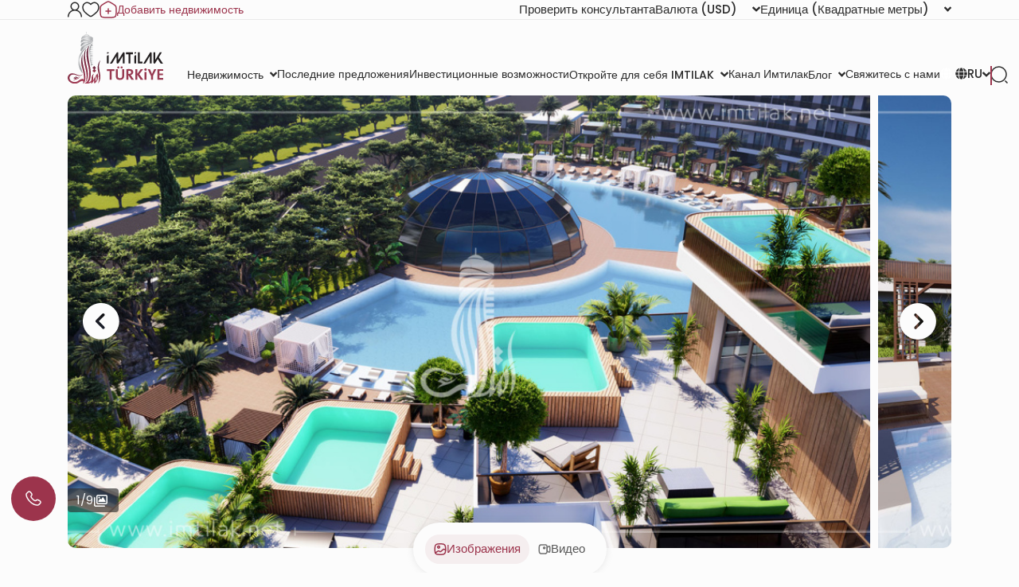

--- FILE ---
content_type: text/html; charset=UTF-8
request_url: https://www.imtilak.net/ru/apartments/beyond-project-antalya
body_size: 49892
content:
<!DOCTYPE html>
<html lang="ru"
      dir="ltr">

<head>
    <meta charset="utf-8">
    <meta http-equiv="X-UA-Compatible" content="IE=edge">
    <meta name="csrf-token" content="mTApV7ch8pAsaKORPuUvygpp7RadZ2TVVDsDFYz4">
    <meta name="msapplication-square70x70logo" content="https://www.imtilak.net/images/icon.png?v=1"/>
    <meta name='resource-type' content='document'/>
    <meta name='revisit-after' content='2 hours'/>
    <meta name='rating' content='general'/>
    <meta name='author' content="Имтилак Недвижимость"/>
    <meta name='audience' content='all'/>
    <meta name="viewport" content="width=device-width, initial-scale=1">
    <meta name="msvalidate.01" content="2C0335BFC38D35BFE6733CDDC006C9E9"/>
    <meta name="theme-color" content="#770035">
    <meta name="app-url" content="https://www.imtilak.net">
    <link rel="manifest" href="https://www.imtilak.net/manifest.json?v=1739173073">
    <meta name="robots" content="index, follow">
    <link rel="icon" type="image/x-icon" href="https://www.imtilak.net/assets/img/fav.ico?v=1739173070">
    <link rel="apple-touch-icon" sizes="180x180" href="https://www.imtilak.net/assets/img/apple-touch-icon.png?v=1739173070">
    <link rel="icon" type="image/png" sizes="32x32" href="https://www.imtilak.net/assets/img/favicon-32x32.png?v=1739173070">
    <link rel="icon" type="image/png" sizes="16x16" href="https://www.imtilak.net/assets/img/favicon-16x16.png?v=1739173070">
    <link rel="preconnect" href="https://fonts.googleapis.com">
    <link rel="preconnect" href="https://fonts.gstatic.com" crossorigin>
    <link rel="preconnect" href="https://stackpath.bootstrapcdn.com">
    <link rel="preconnect" href="https://cdn.rtlcss.com">
    <link rel="preconnect" href="https://chat.imtilak.com">

    <script src="/cdn-cgi/scripts/7d0fa10a/cloudflare-static/rocket-loader.min.js" data-cf-settings="a07620b278fc604e09cefa5d-|49"></script><link rel="preload" href="https://cdnjs.cloudflare.com/ajax/libs/font-awesome/5.9.0/css/all.min.css" as="style"
          onload="this.onload=null;this.rel='stylesheet'">
    
            <script src="/cdn-cgi/scripts/7d0fa10a/cloudflare-static/rocket-loader.min.js" data-cf-settings="a07620b278fc604e09cefa5d-|49"></script><link rel="preload" href="https://stackpath.bootstrapcdn.com/bootstrap/4.3.1/css/bootstrap.min.css" as="style"
              onload="this.onload=null;this.rel='stylesheet'">
    


    <!-- Fallback for no-JS -->
    <noscript>
                    <link rel="stylesheet" href="https://stackpath.bootstrapcdn.com/bootstrap/4.3.1/css/bootstrap.min.css">
                <link rel="stylesheet" href="https://cdnjs.cloudflare.com/ajax/libs/font-awesome/5.9.0/css/all.min.css">
        
    </noscript>
    <link rel="preload" as="style" href="https://www.imtilak.net/build/assets/preload-1014f483.css" /><link rel="stylesheet" href="https://www.imtilak.net/build/assets/preload-1014f483.css" />
            <link rel="canonical" href="https://www.imtilak.net/ru/apartments/beyond-project-antalya"/>
                
        <script src="/cdn-cgi/scripts/7d0fa10a/cloudflare-static/rocket-loader.min.js" data-cf-settings="a07620b278fc604e09cefa5d-|49"></script><link
            href="https://fonts.googleapis.com/css2?family=Poppins:wght@300;400;500;600;700;800;900&family=Tajawal:wght@400;500;700;800;900&display=swap"
            rel="preload" as="style" onload="this.onload=null;this.rel='stylesheet'">
        <noscript>
            <link rel="stylesheet"
                  href="https://fonts.googleapis.com/css?family=Poppins:300,400,500,600,700,800,900&display=swap">
        </noscript>
            

    
    
    
    

    
    
    
    
    

    
    
    <link rel="stylesheet" href="https://cdnjs.cloudflare.com/ajax/libs/font-awesome/5.9.0/css/all.min.css"
          integrity="sha512-q3eWabyZPc1XTCmF+8/LuE1ozpg5xxn7iO89yfSOd5/oKvyqLngoNGsx8jq92Y8eXJ/IRxQbEC+FGSYxtk2oiw=="
          crossorigin="anonymous" referrerpolicy="no-referrer"/>

    <script type="a07620b278fc604e09cefa5d-text/javascript">
        document.addEventListener('DOMContentLoaded', () => {
            /** init gtm after 5000 seconds - this could be adjusted */
            setTimeout(initGTM, 5000);
        });
        document.addEventListener('scroll', initGTMOnEvent);
        document.addEventListener('mousemove', initGTMOnEvent);
        document.addEventListener('touchstart', initGTMOnEvent);

        function initGTMOnEvent(event) {
            initGTM();
            event.currentTarget.removeEventListener(event.type,
                initGTMOnEvent); // remove the event listener that got triggered

        }

        function initGTM() {
            (function (w, d, s, l, i) {
                w[l] = w[l] || []
                w[l].push({
                    'gtm.start': new Date().getTime(),
                    event: 'gtm.js',
                })
                var f = d.getElementsByTagName(s)[0],
                    j = d.createElement(s),
                    dl = l != 'dataLayer' ? '&l=' + l : ''
                j.async = true
                j.src =
                    'https://www.googletagmanager.com/gtm.js?id=' + i + dl
                f.parentNode.insertBefore(j, f)
            })
            (window, document, 'script', 'dataLayer', 'GTM-WWZH46')

        }

        window.dataLayer = window.dataLayer || [];

        dataLayer.push({
            'event': "page_view_ru",
        })
    </script>

        
    <meta content="width=device-width, initial-scale=1" name="viewport" inertia>
<meta content="article" property="og:type" inertia>
<meta content="Продажа квартир в рассрочку в Аксу, Анталия - проект Beyond" property="og:title" inertia>
<meta content="https://www.imtilak.net/ru/apartments/beyond-project-antalya" property="og:url" inertia>
<meta content="Имтилак Недвижимость" property="og:site_name" inertia>
<meta content="https://www.imtilak.net/crop/332/280/projects/c25cc1847b77c7c21b483b41f7870640I0V166.jpg" property="og:image" inertia>
<meta content="Продажа квартир в рассрочку в Аксу, Анталия - проект Beyond" property="og:image:alt" inertia>
<meta content="Квартиры на продажу в рассрочку в Анталии, самой красивой туристической столице Турции, рядом с побережьем Средиземного моря, в жилом комплексе с различными услугами и роскошью в развивающемся инвестиционном районе Аксу." property="og:description" inertia>
<meta property="article:published_time" content="2022-12-09T08:12:32.000Z" inertia>
<meta property="article:modified_time" content="2025-01-15T11:25:12.000Z" inertia>
<meta name="csrf-token" content="mTApV7ch8pAsaKORPuUvygpp7RadZ2TVVDsDFYz4" inertia>
<title inertia>Продажа квартир в рассрочку в Аксу, Анталия - проект Beyond || Имтилак Недвижимость</title>
<meta content="Квартиры на продажу в рассрочку в Анталии, самой красивой туристической столице Турции, рядом с побережьем Средиземного моря, в жилом комплексе с различными услугами и роскошью в развивающемся инвестиционном районе Аксу." name="description" inertia="description">
<meta content="Продажа квартир в Аксу, Анталия, продажа квартир в Анталии, цены на квартиры в Анталии, квартиры в Анталии, продажа квартир в Анталии в рассрочку, недвижимость в Анталии, покупка недвижимости и получение гражданства Турции, продажа квартир в Турции" name="keywords" inertia="keywords">
<meta content="summary_large_image" name="twitter:card" inertia="twitter:card">
<meta content="@imtilaktr" name="twitter:site" inertia="twitter:site">
<meta content="@imtilaktr" name="twitter:creator" inertia="twitter:creator">
<meta content="Продажа квартир в рассрочку в Аксу, Анталия - проект Beyond" name="twitter:title" inertia="twitter:title">
<meta content="Квартиры на продажу в рассрочку в Анталии, самой красивой туристической столице Турции, рядом с побережьем Средиземного моря, в жилом комплексе с различными услугами и роскошью в развивающемся инвестиционном районе Аксу." name="twitter:description" inertia="twitter:description">
<meta content="https://www.imtilak.net/crop/332/280/projects/c25cc1847b77c7c21b483b41f7870640I0V166.jpg" name="twitter:image" inertia="twitter:image">    <script type="a07620b278fc604e09cefa5d-text/javascript">
        document.addEventListener('click', function (event) {
            const link = event.target.closest('a'); // Find the closest <a> element
            if (!link) return; // Exit if no link is clicked

            const targetDomains = ["www.imtilak.net","www.imtilak.ae",null,"www.imtilak.sa",null,"www.imtilak.om","www.imtilak.sy","www.imtilak.qa","www.imtilak.com.kw"];

            try {
                const url = new URL(link.href);
                const ENCRYPTED_SESSION_ID = "74ZqDxwaTMzEu31WN6Lq9scdXZfcsw4ktpCBSsZW";
                if (targetDomains.includes(url.hostname) && url.hostname !== location.hostname) {
                    // Prevent default navigation
                    event.preventDefault();
                    // Add sessionId parameter
                    url.searchParams.set('session_id', ENCRYPTED_SESSION_ID);

                    // Open in a new tab
                    window.open(url.toString(), '_blank');
                }
            } catch (e) {
                console.error('Invalid URL:', link.href, e);
            }
        });
        window.addEventListener('load', () => {
            setTimeout(() => {
                try {
                    const url = new URL(window.location.href);

                    if (url.searchParams.has('session_id')) {
                        url.searchParams.delete('session_id');
                        const newUrl = url.pathname + (url.search || '') + (url.hash || '');
                        window.history.replaceState(null, '', newUrl);

                    }
                } catch (error) {
                    console.error('Error updating URL:', error);
                }
            }, 500);
        });
    </script>
</head>

<body class="">
<div class="new-header" id="header">
    <div class="nav1-container">
        <div class="new-header-nav1 container">
            <div class="profile-section">
                <a href="https://www.imtilak.net/ru/profile/user-dashboard#user-profile">
                    <img src="https://www.imtilak.net/assets/img/icons/profile1.svg?v=1739173070"
                         alt="profile" width="18" height="20">
                </a>
                <a href="https://www.imtilak.net/ru/profile/user-dashboard#favorite">
                    <img src="https://www.imtilak.net/assets/img/icons/favorite.svg?v=1739173070"
                         alt="favorite" width="22" height="20">
                </a>
                <a href="https://www.imtilak.net/ru/add-property" class="property">
                    <img src="https://www.imtilak.net/assets/img/icons/add_property.svg?v=1739173070" alt="property"
                         class="property-icon" width="22" height="22">
                    <p>Добавить недвижимость</p>
                </a>
            </div>
            <div class="currency-units-section">
                <button type="button" class="btn btn-secondary dropdown-toggle" data-toggle="modal"
                         data-target="#verifyAgentModal" aria-haspopup="true" aria-expanded="false">
                        <span>Проверить консультанта</span>
                </button>
                <div class="currency">
                    <div class="btn-group">
                        <button type="button" class="btn btn-secondary dropdown-toggle" data-toggle="dropdown"
                                aria-haspopup="true" aria-expanded="false">
                            <span>Валюта</span> <span
                                class="selected-currency">(USD)</span>
                            <i class="fas fa-angle-down"></i>
                        </button>
                        <div class="dropdown-menu dropdown-menu-right" onclick="if (!window.__cfRLUnblockHandlers) return false; event.stopPropagation()" style="min-width: 120px;" data-cf-modified-a07620b278fc604e09cefa5d-="">
                            <div class="currencies">
                                                                                                    <a href="#"
                                       class="single-currency desktop-currency active"
                                       data-currency="USD">
                                        <img loading="lazy" class="country-flag"
                                             src="https://www.imtilak.net/assets/img/currencies/USD.png?v=1739173070"
                                             alt="flag" width="18" height="18">
                                        <p>USD</p>
                                    </a>
                                                                    <a href="#"
                                       class="single-currency desktop-currency "
                                       data-currency="EUR">
                                        <img loading="lazy" class="country-flag"
                                             src="https://www.imtilak.net/assets/img/currencies/EUR.png?v=1739173070"
                                             alt="flag" width="18" height="18">
                                        <p>EUR</p>
                                    </a>
                                                                    <a href="#"
                                       class="single-currency desktop-currency "
                                       data-currency="SAR">
                                        <img loading="lazy" class="country-flag"
                                             src="https://www.imtilak.net/assets/img/currencies/SAR.png?v=1739173070"
                                             alt="flag" width="18" height="18">
                                        <p>SAR</p>
                                    </a>
                                                                    <a href="#"
                                       class="single-currency desktop-currency "
                                       data-currency="AED">
                                        <img loading="lazy" class="country-flag"
                                             src="https://www.imtilak.net/assets/img/currencies/AED.png?v=1739173070"
                                             alt="flag" width="18" height="18">
                                        <p>AED</p>
                                    </a>
                                                                    <a href="#"
                                       class="single-currency desktop-currency "
                                       data-currency="KWD">
                                        <img loading="lazy" class="country-flag"
                                             src="https://www.imtilak.net/assets/img/currencies/KWD.png?v=1739173070"
                                             alt="flag" width="18" height="18">
                                        <p>KWD</p>
                                    </a>
                                                                    <a href="#"
                                       class="single-currency desktop-currency "
                                       data-currency="OMR">
                                        <img loading="lazy" class="country-flag"
                                             src="https://www.imtilak.net/assets/img/currencies/OMR.png?v=1739173070"
                                             alt="flag" width="18" height="18">
                                        <p>OMR</p>
                                    </a>
                                                                    <a href="#"
                                       class="single-currency desktop-currency "
                                       data-currency="QAR">
                                        <img loading="lazy" class="country-flag"
                                             src="https://www.imtilak.net/assets/img/currencies/QAR.png?v=1739173070"
                                             alt="flag" width="18" height="18">
                                        <p>QAR</p>
                                    </a>
                                                                    <a href="#"
                                       class="single-currency desktop-currency "
                                       data-currency="BHD">
                                        <img loading="lazy" class="country-flag"
                                             src="https://www.imtilak.net/assets/img/currencies/BHD.png?v=1739173070"
                                             alt="flag" width="18" height="18">
                                        <p>BHD</p>
                                    </a>
                                                                    <a href="#"
                                       class="single-currency desktop-currency "
                                       data-currency="JOD">
                                        <img loading="lazy" class="country-flag"
                                             src="https://www.imtilak.net/assets/img/currencies/JOD.png?v=1739173070"
                                             alt="flag" width="18" height="18">
                                        <p>JOD</p>
                                    </a>
                                                                    <a href="#"
                                       class="single-currency desktop-currency "
                                       data-currency="DZD">
                                        <img loading="lazy" class="country-flag"
                                             src="https://www.imtilak.net/assets/img/currencies/DZD.png?v=1739173070"
                                             alt="flag" width="18" height="18">
                                        <p>DZD</p>
                                    </a>
                                                                    <a href="#"
                                       class="single-currency desktop-currency "
                                       data-currency="YER">
                                        <img loading="lazy" class="country-flag"
                                             src="https://www.imtilak.net/assets/img/currencies/YER.png?v=1739173070"
                                             alt="flag" width="18" height="18">
                                        <p>YER</p>
                                    </a>
                                                                    <a href="#"
                                       class="single-currency desktop-currency "
                                       data-currency="TRY">
                                        <img loading="lazy" class="country-flag"
                                             src="https://www.imtilak.net/assets/img/currencies/TRY.png?v=1739173070"
                                             alt="flag" width="18" height="18">
                                        <p>TRY</p>
                                    </a>
                                                                    <a href="#"
                                       class="single-currency desktop-currency "
                                       data-currency="GBP">
                                        <img loading="lazy" class="country-flag"
                                             src="https://www.imtilak.net/assets/img/currencies/GBP.png?v=1739173070"
                                             alt="flag" width="18" height="18">
                                        <p>GBP</p>
                                    </a>
                                                                    <a href="#"
                                       class="single-currency desktop-currency "
                                       data-currency="CHF">
                                        <img loading="lazy" class="country-flag"
                                             src="https://www.imtilak.net/assets/img/currencies/CHF.png?v=1739173070"
                                             alt="flag" width="18" height="18">
                                        <p>CHF</p>
                                    </a>
                                                                    <a href="#"
                                       class="single-currency desktop-currency "
                                       data-currency="CAD">
                                        <img loading="lazy" class="country-flag"
                                             src="https://www.imtilak.net/assets/img/currencies/CAD.png?v=1739173070"
                                             alt="flag" width="18" height="18">
                                        <p>CAD</p>
                                    </a>
                                                                    <a href="#"
                                       class="single-currency desktop-currency "
                                       data-currency="AUD">
                                        <img loading="lazy" class="country-flag"
                                             src="https://www.imtilak.net/assets/img/currencies/AUD.png?v=1739173070"
                                             alt="flag" width="18" height="18">
                                        <p>AUD</p>
                                    </a>
                                                                    <a href="#"
                                       class="single-currency desktop-currency "
                                       data-currency="CNY">
                                        <img loading="lazy" class="country-flag"
                                             src="https://www.imtilak.net/assets/img/currencies/CNY.png?v=1739173070"
                                             alt="flag" width="18" height="18">
                                        <p>CNY</p>
                                    </a>
                                                                    <a href="#"
                                       class="single-currency desktop-currency "
                                       data-currency="RUB">
                                        <img loading="lazy" class="country-flag"
                                             src="https://www.imtilak.net/assets/img/currencies/RUB.png?v=1739173070"
                                             alt="flag" width="18" height="18">
                                        <p>RUB</p>
                                    </a>
                                                                    <a href="#"
                                       class="single-currency desktop-currency "
                                       data-currency="EGP">
                                        <img loading="lazy" class="country-flag"
                                             src="https://www.imtilak.net/assets/img/currencies/EGP.png?v=1756023641"
                                             alt="flag" width="18" height="18">
                                        <p>EGP</p>
                                    </a>
                                

                                <div class="read-more">
                                    <div class="read-more-btn">
                                        <svg xmlns="http://www.w3.org/2000/svg" width="14" height="16"
                                             viewBox="0 0 14 16" fill="none">
                                            <path
                                                d="M8 2.5C8 1.94687 7.55312 1.5 7 1.5C6.44688 1.5 6 1.94687 6 2.5V7H1.5C0.946875 7 0.5 7.44688 0.5 8C0.5 8.55312 0.946875 9 1.5 9H6V13.5C6 14.0531 6.44688 14.5 7 14.5C7.55312 14.5 8 14.0531 8 13.5V9H12.5C13.0531 9 13.5 8.55312 13.5 8C13.5 7.44688 13.0531 7 12.5 7H8V2.5Z"
                                                fill="#9C344C"/>
                                        </svg>
                                        <p class="more-currencies">Больше</p>
                                    </div>
                                </div>
                            </div>
                        </div>


                    </div>
                </div>
                <div class="units">
                    <div class="btn-group">

                        <button type="button" class="btn btn-secondary dropdown-toggle" data-toggle="dropdown"
                                aria-haspopup="true" aria-expanded="false">
                            <span>Единица</span>
                            <span>(Квадратные метры)</span>
                            <i class="fas fa-angle-down"></i>

                        </button>
                        <div class="dropdown-menu dropdown-menu-right" style="min-width: 136px;">
                            <p data-unit="m"
                               class="dropdown-item single-unit active"
                               type="button">Квадратные метры</p>
                            <p data-unit="feet" data-test="m"
                               class="dropdown-item single-unit  "
                               type="button">Квадратные футы</p>

                        </div>
                    </div>
                </div>
            </div>
        </div>
    </div>
    <div class="new-header-nav2 ">
        <div class="new-header-nav2-wrapper container">
            <div class="nav2-section1">
                <a href="https://www.imtilak.net/ru"
                   class="logo">
                    <img class="light-logo"
                         src="https://www.imtilak.net/assets/img/new-logos/imtilak-logo-secondary.svg?v=1753452680" alt="logo"
                         width="127" height="40" loading="lazy" fetchpriority="low">
                    <img class="dark-logo"
                         src="https://www.imtilak.net/assets/img/new-logos/imtilak-logo-turkey.svg?v=1756302640"
                         alt="logo" width="127"
                         height="40"
                         decoding="async"
                         loading="eager"
                         fetchpriority="high">
                </a>
                <div class="nav-menus">
                    
                                                                        
                            <div class="dropdown">
                                <button class="btn btn-secondary dropdown-toggle" type="button"
                                        id="dropdownMenu1043" data-toggle="dropdown" aria-haspopup="true"
                                        aria-expanded="false">
                                    <span>Недвижимость</span>
                                    <i class="fas fa-angle-down"></i>
                                </button>

                                <ul class="dropdown-menu multi-level" role="menu" aria-labelledby="dropdownMenu"
                                    style="min-width: 150px;">
                                                                                                                        <li class="dropdown-item"><a
                                                    href="https://www.imtilak.net/ru/properties/for-sale">Новые проекты</a>
                                            </li>
                                                                                                                                                                <li class="dropdown-item"><a
                                                    href="https://www.imtilak.net/ru/properties/for-resales">перепродажа</a>
                                            </li>
                                                                                                            </ul>

                            </div>
                                                                                                <a href="https://www.imtilak.net/ru/offers"
                               class="btn btn-secondary dropdown-toggle" type="button" id="dropdownMenu1057"
                               aria-haspopup="true" aria-expanded="false">
                                <span>Последние предложения</span>
                            </a>
                                                                                                <a href="https://www.imtilak.net/ru/investments"
                               class="btn btn-secondary dropdown-toggle" type="button" id="dropdownMenu1175"
                               aria-haspopup="true" aria-expanded="false">
                                <span>Инвестиционные возможности</span>
                            </a>
                                                                                                
                            <div class="dropdown">
                                <button class="btn btn-secondary dropdown-toggle" type="button"
                                        id="dropdownMenu903" data-toggle="dropdown" aria-haspopup="true"
                                        aria-expanded="false">
                                    <span>Откройте для себя IMTILAK</span>
                                    <i class="fas fa-angle-down"></i>
                                </button>

                                <ul class="dropdown-menu multi-level" role="menu" aria-labelledby="dropdownMenu"
                                    style="min-width: 150px;">
                                                                                                                        <li class="dropdown-item"><a
                                                    href="https://www.imtilak.net/ru/about-imtilak">О нас</a>
                                            </li>
                                                                                                                                                                <li class="dropdown-submenu">
                                                <a class="dropdown-item" tabindex="-1"
                                                   href="#">Услуги</a>
                                                <ul class="dropdown-menu">
                                                                                                                                                                        <li class="dropdown-item"><a tabindex="-1"
                                                                                         href="https://www.imtilak.net/ru/turkish-citizenship">Подача на турецкое гражданство</a>
                                                            </li>
                                                                                                                                                                                                                                <li class="dropdown-item"><a tabindex="-1"
                                                                                         href="https://www.imtilak.net/ru/property-consulting-turkey">Консультации по недвижимости</a>
                                                            </li>
                                                                                                                                                                                                                                <li class="dropdown-item"><a tabindex="-1"
                                                                                         href="https://www.imtilak.net/ru/property-marketing-turkey">Маркетинг недвижимости</a>
                                                            </li>
                                                                                                                                                                                                                                <li class="dropdown-item"><a tabindex="-1"
                                                                                         href="https://www.imtilak.net/ru/property-management-valuation-turkey">управление недвижимостью</a>
                                                            </li>
                                                                                                                                                                                                                                <li class="dropdown-item"><a tabindex="-1"
                                                                                         href="https://www.imtilak.net/ru/property-development-turkey">Развитие недвижимости</a>
                                                            </li>
                                                                                                                                                                                                                                <li class="dropdown-item"><a tabindex="-1"
                                                                                         href="https://www.imtilak.net/ru/reception-services-realestate-tours">Прием и туры по недвижимости</a>
                                                            </li>
                                                                                                                                                            </ul>
                                            </li>
                                                                                                                                                                <li class="dropdown-item"><a
                                                    href="https://www.imtilak.net/ru/imtilak-testimonials">Отзывы клиентов</a>
                                            </li>
                                                                                                                                                                <li class="dropdown-item"><a
                                                    href="https://www.imtilak.net/ru/vision-for-empoyment">Отдел кадров</a>
                                            </li>
                                                                                                                                                                <li class="dropdown-item"><a
                                                    href="https://www.imtilak.net/ru/privacy-policy">Политика конфиденциальности</a>
                                            </li>
                                                                                                                                                                <li class="dropdown-item"><a
                                                    href="https://www.imtilak.net/ru/faq">Часто задаваемые вопросы</a>
                                            </li>
                                                                                                            </ul>

                            </div>
                                                                                                <a href="https://www.imtilak.net/ru/channel"
                               class="btn btn-secondary dropdown-toggle" type="button" id="dropdownMenu1056"
                               aria-haspopup="true" aria-expanded="false">
                                <span>Канал Имтилак</span>
                            </a>
                                                                                                
                            <div class="dropdown">
                                <button class="btn btn-secondary dropdown-toggle" type="button"
                                        id="dropdownMenu1055" data-toggle="dropdown" aria-haspopup="true"
                                        aria-expanded="false">
                                    <span>Блог</span>
                                    <i class="fas fa-angle-down"></i>
                                </button>

                                <ul class="dropdown-menu multi-level" role="menu" aria-labelledby="dropdownMenu"
                                    style="min-width: 150px;">
                                                                                                                        <li class="dropdown-item"><a
                                                    href="https://www.imtilak.net/ru/articles">Статьи</a>
                                            </li>
                                                                                                                                                                <li class="dropdown-item"><a
                                                    href="https://www.imtilak.net/ru/news">новости</a>
                                            </li>
                                                                                                            </ul>

                            </div>
                                                                                                <a href="https://www.imtilak.net/ru/contact-us"
                               class="btn btn-secondary dropdown-toggle" type="button" id="dropdownMenu968"
                               aria-haspopup="true" aria-expanded="false">
                                <span>Свяжитесь с нами</span>
                            </a>
                                                            </div>
            </div>

            <div class="nav2-section2">
                <div class="dropdown">
                    <button class="btn country-lang btn-secondary dropdown-toggle" type="button" id="headerDropdownMenu"
                            data-toggle="dropdown" aria-haspopup="true" aria-expanded="false">
                        <div class="selected-country">
                            
                            
                            
                            
                            
                            
                            
                            <i class="fas fa-globe text-white light-icon"></i>
                            <i class="fas fa-globe dark-icon"></i>


                        </div>
                        
                        <span class="selected-languages">RU</span>
                        <i class="fas fa-angle-down"></i>
                    </button>
                    <div class="dropdown-menu" aria-labelledby="headerDropdownMenu">
                        <div class="d-flex flex-column align-items-start justify-content-center">
                            
                            
                            
                            
                            
                            
                            
                            
                            
                            
                            
                            
                            
                            
                            
                            <div class="languages">
                                
                                <div class="language-wrapper">
                                                                                                                                                                <a href="https://www.imtilak.net/en/apartments/beyond-project-antalya"
                                               class="language   lang-en">
                                                <p class="language-name">English</p>
                                            </a>
                                                                                                                                                                                                        <a href="https://www.imtilak.net/fr/apartments/beyond-project-antalya"
                                               class="language   lang-fr">
                                                <p class="language-name">français</p>
                                            </a>
                                                                                                                                                                                                        <a href="https://www.imtilak.net/tr/apartments/beyond-project-antalya"
                                               class="language   lang-tr">
                                                <p class="language-name">Türkçe</p>
                                            </a>
                                                                                                                                                                                                        <a href="https://www.imtilak.net/ru/apartments/beyond-project-antalya"
                                               class="language active  lang-ru">
                                                <p class="language-name">русский</p>
                                            </a>
                                                                                                                                                                                                                                                                                            <a href="https://www.imtilak.net/ar/apartments/beyond-project-antalya"
                                               class="language   lang-ar">
                                                <p class="language-name">العربية</p>
                                            </a>
                                                                                                                                                                                                        <a href="https://www.imtilak.net/fa/apartments/beyond-project-antalya"
                                               class="language   lang-fa">
                                                <p class="language-name">فارسی</p>
                                            </a>
                                                                                                            </div>

                            </div>
                        </div>
                    </div>
                </div>
                <div class="search-separator">

                </div>
                <div type="button" class="search-icon" data-toggle="modal"
                     data-target="#newSearchModal">
                    <svg width="22" height="22" viewBox="0 0 22 22" fill="none" xmlns="http://www.w3.org/2000/svg">
                        <path
                            d="M21 21L19 19M10.5 20C11.7476 20 12.9829 19.7543 14.1355 19.2769C15.2881 18.7994 16.3354 18.0997 17.2175 17.2175C18.0997 16.3354 18.7994 15.2881 19.2769 14.1355C19.7543 12.9829 20 11.7476 20 10.5C20 9.25244 19.7543 8.0171 19.2769 6.86451C18.7994 5.71191 18.0997 4.66464 17.2175 3.78249C16.3354 2.90033 15.2881 2.20056 14.1355 1.72314C12.9829 1.24572 11.7476 1 10.5 1C7.98044 1 5.56408 2.00089 3.78249 3.78249C2.00089 5.56408 1 7.98044 1 10.5C1 13.0196 2.00089 15.4359 3.78249 17.2175C5.56408 18.9991 7.98044 20 10.5 20Z"
                            stroke="#2B2B2B" stroke-width="1.5" stroke-linecap="round" stroke-linejoin="round"/>
                    </svg>

                    
                    
                </div>
            </div>
        </div>
    </div>


</div>
<!-- Modal -->
<div class="modal fade" id="newSearchModal" tabindex="-1" aria-hidden="true">
    <div class="modal-dialog">
        <div class="modal-content search-modal-content">
            <div class="nav-logo">
                <a href="https://www.imtilak.net/ru">
                    <img class="" src="https://www.imtilak.net/assets/img/new-logos/imtilak-logo-turkey.svg?v=1756302640"
                         alt="logo" width="111" loading="lazy" fetchpriority="low">
                </a>
            </div>
            <div data-dismiss="modal" aria-label="Close">
                <img class="left-arrow"
                     src="https://www.imtilak.net/assets/global_assets/img/icons/left-arrow.svg?v=1739173070" alt="back">
            </div>
            <div id="searchForm" class="search-section">
                <input type="hidden" name="_token" value="mTApV7ch8pAsaKORPuUvygpp7RadZ2TVVDsDFYz4" autocomplete="off">                <input type="text" class="search-input" data-search-country="turkey"
                       placeholder="Поиск">
                <div class="spinner-border modal-spinner opacity-0 text-secondary" role="status">
                    <span class="sr-only">Loading...</span>
                </div>
            </div>
            <div>
                <div>
                    <img src="https://www.imtilak.net/assets/global_assets/img/icons/search-main.svg?v=1739173070"
                         class="search-modal-icon" alt="back">
                </div>
            </div>

            <ul class="search-results">

            </ul>

        </div>

    </div>
</div>
<div class="modal fade" id="verifyAgentModal" tabindex="-1" aria-labelledby="verifyAgentModal" aria-hidden="true">
    <div class="modal-dialog modal-dialog-centered">
        <div class="modal-content verify-agent-modal-content">
            <div class="verify-agent-modal-header">
                <button type="button" class="close close-verify-agent-modal" data-dismiss="modal" aria-label="Close">
                    <span aria-hidden="true">&times;</span>
                </button>
            </div>
            <div class="modal-body verify-agent-modal-body">
                <div class="verify-agent-icon-wrapper">
                    <img src="https://www.imtilak.net/assets/img/check-user.svg?v=1763982912" alt="verify agent icon"
                        class="verify-agent-icon" width="88" height="88">
                </div>
                <h2 class="verify-agent-title">Проверьте вашего <span>консультанта</span> по недвижимости</h2>
                <p class="verify-agent-description">
                    Убедитесь, что вы общаетесь с официальным консультантом по недвижимости Imtilak. Введите номер телефона консультанта, чтобы мгновенно проверить его личность.
                </p>
                <div class="verify-agent-input-wrapper">
                    <label class="verify-agent-label">Номер телефона консультанта</label>
                    <input type="tel" placeholder="номер телефона"
                        class="phone phoneInput fixed-phone-input verify-agent-phone">
                    <div class="verify-agent-message" style="display: none;">
                    </div>
                </div>
                <div class="verify-agent-buttons">
                    <button type="button" class="btn verify-now-btn disabled" disabled>
                        Проверить сейчас
                    </button>
                    <button type="button" class="btn cancel-btn" data-dismiss="modal">
                        Отмена
                    </button>
                </div>
            </div>
        </div>
    </div>
</div>

<script type="a07620b278fc604e09cefa5d-text/javascript">
    (function () {
        function initVerifyAgentModal() {
            if (typeof jQuery === 'undefined') {
                setTimeout(initVerifyAgentModal, 100);
                return;
            }

            jQuery(document).ready(function ($) {
                const $phoneInput = $('.verify-agent-phone');
                const $verifyBtn = $('.verify-now-btn');
                const $messageContainer = $('.verify-agent-message');
                let phoneInputInstance = null;
                let isProgrammaticChange = false;
                let resourcesLoaded = false;
                let resourcesLoading = false;

                function loadIntlTelInputResources() {
                    return new Promise(function (resolve, reject) {
                        // If already loaded, resolve immediately
                        if (typeof intlTelInput !== 'undefined' && resourcesLoaded) {
                            resolve();
                            return;
                        }

                        // If currently loading, wait for it
                        if (resourcesLoading) {
                            const checkInterval = setInterval(function () {
                                if (resourcesLoaded && typeof intlTelInput !== 'undefined') {
                                    clearInterval(checkInterval);
                                    resolve();
                                }
                            }, 50);
                            return;
                        }

                        resourcesLoading = true;

                        // Load CSS
                        const cssLink = document.createElement('link');
                        cssLink.rel = 'stylesheet';
                        cssLink.href = 'https://cdn.jsdelivr.net/npm/intl-tel-input@24.0.0/build/css/intlTelInput.css';
                        document.head.appendChild(cssLink);

                        // Load JS
                        const script = document.createElement('script');
                        script.src = 'https://cdn.jsdelivr.net/npm/intl-tel-input@24.0.0/build/js/intlTelInput.min.js';
                        script.onload = function () {
                            resourcesLoaded = true;
                            resourcesLoading = false;
                            resolve();
                        };
                        script.onerror = function () {
                            resourcesLoading = false;
                            reject(new Error('Failed to load intlTelInput script'));
                        };
                        document.head.appendChild(script);
                    });
                }

                function showMessage(message, isSuccess = true) {
                    const icon = isSuccess
                        ? '<i class="fas fa-check-circle"></i>'
                        : '<i class="fas fa-times-circle"></i>';

                    $messageContainer
                        .removeClass('failure success')
                        .addClass(isSuccess ? 'success' : 'failure')
                        .html(icon + ' ' + message)
                        .fadeIn();
                }

                function hideMessage() {
                    $messageContainer.fadeOut(function () {
                        $(this).removeClass('failure success').text('');
                    });
                }

                function initializePhoneInput() {
                    if (typeof intlTelInput === 'undefined') {
                        console.warn('intlTelInput is not loaded');
                        return;
                    }

                    try {
                        const inputElement = $phoneInput[0];
                        if (inputElement && inputElement.intlTelInput) {
                            phoneInputInstance = inputElement.intlTelInput;
                            $phoneInput.off('countrychange').on('countrychange', function () {
                                toggleVerifyButton();
                            });
                            return;
                        }
                    } catch (e) {
                    }


                    phoneInputInstance = intlTelInput($phoneInput[0], {
                        utilsScript: 'https://cdn.jsdelivr.net/npm/intl-tel-input@24.0.0/build/js/utils.js',
                        nationalMode: true,
                        separateDialCode: true,
                        initialCountry: 'TR',
                        preferredCountries: [
                            'SA', 'QA', 'TR', 'IQ', 'KW', 'BH', 'AE', 'YE', 'JO', 'DZ',
                            'TN', 'LY', 'EG', 'SD', 'OM', 'SY'
                        ],
                    });

                    $('.iti__country-list').find("[data-country-code='il']").find('.iti__country-name').html('Palestine');

                    $phoneInput.on('countrychange', function () {
                        toggleVerifyButton();
                    });
                }

                function toggleVerifyButton() {
                    let phoneNumber = '';

                    if (phoneInputInstance) {
                        phoneNumber = phoneInputInstance.getNumber();
                    } else {
                        phoneNumber = $phoneInput.val();
                    }

                    if (phoneNumber && phoneNumber.trim() !== '') {
                        $verifyBtn.prop('disabled', false).removeClass('disabled');
                    } else {
                        $verifyBtn.prop('disabled', true).addClass('disabled');
                    }
                }

                $phoneInput.on('input keyup change paste', function () {
                    toggleVerifyButton();
                    if (!isProgrammaticChange) {
                        hideMessage();
                    }
                    isProgrammaticChange = false;
                });

                $('#verifyAgentModal').on('shown.bs.modal', function () {
                    loadIntlTelInputResources().then(function () {
                        initializePhoneInput();
                        toggleVerifyButton();
                        hideMessage();
                    }).catch(function (error) {
                        console.error('Failed to load intlTelInput resources:', error);
                    });
                });

                $('#verifyAgentModal').on('hidden.bs.modal', function () {
                    hideMessage();
                });

                function convertPhoneTo00Format(phoneNumber) {
                    if (!phoneNumber) return phoneNumber;
                    // Replace leading + with 00
                    return phoneNumber.replace(/^\+/, '00');
                }

                $verifyBtn.on('click', function (e) {
                    e.preventDefault();

                    let phoneNumber = '';
                    if (phoneInputInstance) {
                        phoneNumber = phoneInputInstance.getNumber();
                    } else {
                        phoneNumber = $phoneInput.val();
                    }

                    if (!phoneNumber || phoneNumber.trim() === '') {
                        alert('Номер телефона консультанта is required');
                        return;
                    }

                    phoneNumber = convertPhoneTo00Format(phoneNumber);

                    const $btn = $(this);
                    $btn.prop('disabled', true).addClass('disabled');

                    const csrfToken = $('meta[name="csrf-token"]').attr('content');

                    const baseUrl = 'https://www.imtilak.net';
                    const langPrefix = $('html').attr('lang');
                    console.log({ baseUrl, langPrefix })
                    const endpoint = baseUrl + '/' + langPrefix + '/check-advisor';

                    $.ajax({
                        url: endpoint,
                        method: 'POST',
                        data: {
                            phone: phoneNumber,
                            _token: csrfToken
                        },
                        headers: {
                            'X-CSRF-Token': csrfToken
                        },
                        dataType: 'json',
                        success: function (response) {
                            if (response.success) {
                                showMessage(response.message || 'Verification completed successfully', true);


                                isProgrammaticChange = true;

                                setTimeout(function () {

                                    toggleVerifyButton();
                                    setTimeout(function () {
                                        isProgrammaticChange = false;
                                    }, 100);
                                }, 10);
                            } else {
                                showMessage(response.message || 'An error occurred. Please try again.', false);
                                toggleVerifyButton();
                            }
                        },
                        error: function (xhr) {
                            let errorMessage = 'An error occurred. Please try again.';
                            console.log(xhr);

                            if (xhr.responseJSON && xhr.responseJSON.message) {
                                errorMessage = xhr.responseJSON.message;
                            } else if (xhr.responseJSON && xhr.responseJSON.error) {
                                errorMessage = xhr.responseJSON.error;
                            }

                            showMessage(errorMessage, false);
                            toggleVerifyButton();
                        },
                        complete: function () {
                        }
                    });
                });
            });
        }

        initVerifyAgentModal();
    })();
</script><div class="new-header-mb">
    <div class="container new-header-mb-wrapper ">

        <a href="https://www.imtilak.net/ru?country=turkey"
           class="logo">

            <img class="dark-logo"
                 src="https://www.imtilak.net/assets/img/new-logos/imtilak-logo-turkey.svg?v=1756302640"
                 alt="logo" width="127" height="40">
        </a>
        <div class="search-breadcrumb">
            <div class="dropdown">
                <button class="btn dropdown-toggle p-0" type="button" id="dropdownMenuButton" data-toggle="dropdown"
                        aria-haspopup="true" aria-expanded="false">
                    <img src="https://www.imtilak.net/assets/img/icons/langs.svg" alt="languages"
                         class="" width="22" height="22">
                </button>
                <div class="dropdown-menu" aria-labelledby="dropdownMenuButton" style="min-width:5rem">
                                                                                                <a href="https://www.imtilak.net/en/apartments/beyond-project-antalya"
                               class="dropdown-item  lang-en">
                                English
                            </a>
                                                                                                                        <a href="https://www.imtilak.net/fr/apartments/beyond-project-antalya"
                               class="dropdown-item  lang-fr">
                                français
                            </a>
                                                                                                                        <a href="https://www.imtilak.net/tr/apartments/beyond-project-antalya"
                               class="dropdown-item  lang-tr">
                                Türkçe
                            </a>
                                                                                                                        <a href="https://www.imtilak.net/ru/apartments/beyond-project-antalya"
                               class="dropdown-item active lang-ru">
                                русский
                            </a>
                                                                                                                                                                            <a href="https://www.imtilak.net/ar/apartments/beyond-project-antalya"
                               class="dropdown-item  lang-ar">
                                العربية
                            </a>
                                                                                                                        <a href="https://www.imtilak.net/fa/apartments/beyond-project-antalya"
                               class="dropdown-item  lang-fa">
                                فارسی
                            </a>
                                                            </div>
            </div>


            <div class="search" data-toggle="modal" data-target="#newSearchModal">
                <img src="https://www.imtilak.net/assets/img/icons/search.svg?v=1739173070"
                     alt="search"
                     class=""
                     width="22" height="22">
            </div>
            <div class="breadcrumb-icon" data-toggle="modal" data-target="#newHeaderMb">
                <img src="https://www.imtilak.net/assets/img/icons/breadcrumb.svg?v=1739173070" alt="breadcrumb-icon"
                     class="" width="26" height="16">
            </div>
        </div>
    </div>
</div>
<!-- Mobile Navbar Modal -->
<div class="modal fade" id="newHeaderMb" tabindex="-1" role="dialog" aria-labelledby="newHeaderMbLabel"
     aria-hidden="true">
    <div class="modal-dialog modal-fullscreen" role="document">
        <div class="modal-content">
            <div class="modal-body ">
                <div class="modal-nav container">
                    <div class="modal-logo">


                        <img class=""
                             src="https://www.imtilak.net/assets/img/new-logos/imtilak-logo-turkey.svg?v=1756302640" alt="logo"
                             width="108" height="40">

                    </div>
                    <div class="modal-close">
                        <img src="https://www.imtilak.net/assets/img/icons/close.svg?v=1739173070" alt="close" class="close-icon"
                             data-dismiss="modal" aria-label="Close">
                    </div>
                </div>
                <div class="modal-border-bottom"></div>

















                <div class="modal-border-bottom"></div>
                <div class="container">
                    <ul class="accordion container">
                                                                                    <li>
                                    <div class="toggle static">Недвижимость
                                        <div class="icon">
                                            <i class="fas fa-angle-down"></i>
                                        </div>
                                    </div>
                                    <ul class="inner">
                                                                                                                                    <li>
                                                    <a class="toggle"
                                                       href="https://www.imtilak.net/ru/properties/for-sale">Новые проекты</a>
                                                </li>
                                                                                                                                                                                <li>
                                                    <a class="toggle"
                                                       href="https://www.imtilak.net/ru/properties/for-resales">перепродажа</a>
                                                </li>
                                                                                                                        </ul>
                                </li>
                                                                                                                <li>
                                    <a class="toggle"
                                       href="https://www.imtilak.net/ru/offers">Последние предложения</a>
                                </li>
                                                                                                                <li>
                                    <a class="toggle"
                                       href="https://www.imtilak.net/ru/investments">Инвестиционные возможности</a>
                                </li>
                                                                                                                <li>
                                    <div class="toggle static">Откройте для себя IMTILAK
                                        <div class="icon">
                                            <i class="fas fa-angle-down"></i>
                                        </div>
                                    </div>
                                    <ul class="inner">
                                                                                                                                    <li>
                                                    <a class="toggle"
                                                       href="https://www.imtilak.net/ru/about-imtilak">О нас</a>
                                                </li>
                                                                                                                                                                                <li>
                                                    <div
                                                        class="toggle static">Услуги
                                                        <div class="icon">
                                                            <i class="fas fa-angle-down"></i>
                                                        </div>
                                                    </div>
                                                    <ul class="inner">
                                                                                                                                                                                    <li>
                                                                    <a class="toggle"
                                                                       href="https://www.imtilak.net/ru/turkish-citizenship">Подача на турецкое гражданство</a>
                                                                </li>
                                                                                                                                                                                                                                                <li>
                                                                    <a class="toggle"
                                                                       href="https://www.imtilak.net/ru/property-consulting-turkey">Консультации по недвижимости</a>
                                                                </li>
                                                                                                                                                                                                                                                <li>
                                                                    <a class="toggle"
                                                                       href="https://www.imtilak.net/ru/property-marketing-turkey">Маркетинг недвижимости</a>
                                                                </li>
                                                                                                                                                                                                                                                <li>
                                                                    <a class="toggle"
                                                                       href="https://www.imtilak.net/ru/property-management-valuation-turkey">управление недвижимостью</a>
                                                                </li>
                                                                                                                                                                                                                                                <li>
                                                                    <a class="toggle"
                                                                       href="https://www.imtilak.net/ru/property-development-turkey">Развитие недвижимости</a>
                                                                </li>
                                                                                                                                                                                                                                                <li>
                                                                    <a class="toggle"
                                                                       href="https://www.imtilak.net/ru/reception-services-realestate-tours">Прием и туры по недвижимости</a>
                                                                </li>
                                                                                                                                                                        </ul>
                                                </li>
                                                                                                                                                                                <li>
                                                    <a class="toggle"
                                                       href="https://www.imtilak.net/ru/imtilak-testimonials">Отзывы клиентов</a>
                                                </li>
                                                                                                                                                                                <li>
                                                    <a class="toggle"
                                                       href="https://www.imtilak.net/ru/vision-for-empoyment">Отдел кадров</a>
                                                </li>
                                                                                                                                                                                <li>
                                                    <a class="toggle"
                                                       href="https://www.imtilak.net/ru/privacy-policy">Политика конфиденциальности</a>
                                                </li>
                                                                                                                                                                                <li>
                                                    <a class="toggle"
                                                       href="https://www.imtilak.net/ru/faq">Часто задаваемые вопросы</a>
                                                </li>
                                                                                                                        </ul>
                                </li>
                                                                                                                <li>
                                    <a class="toggle"
                                       href="https://www.imtilak.net/ru/channel">Канал Имтилак</a>
                                </li>
                                                                                                                <li>
                                    <div class="toggle static">Блог
                                        <div class="icon">
                                            <i class="fas fa-angle-down"></i>
                                        </div>
                                    </div>
                                    <ul class="inner">
                                                                                                                                    <li>
                                                    <a class="toggle"
                                                       href="https://www.imtilak.net/ru/articles">Статьи</a>
                                                </li>
                                                                                                                                                                                <li>
                                                    <a class="toggle"
                                                       href="https://www.imtilak.net/ru/news">новости</a>
                                                </li>
                                                                                                                        </ul>
                                </li>
                                                                                                                <li>
                                    <a class="toggle"
                                       href="https://www.imtilak.net/ru/contact-us">Свяжитесь с нами</a>
                                </li>
                                                                            <li>
                            <a class="toggle" href="#" onclick="if (!window.__cfRLUnblockHandlers) return false; event.preventDefault(); $('#newHeaderMb').modal('hide'); setTimeout(function() { $('#verifyAgentModal').modal('show'); }, 300);" data-cf-modified-a07620b278fc604e09cefa5d-="">
                                Проверить консультанта
                            </a>
                        </li>
                    </ul>

                </div>

                <div class="settings container">
                    <p class="settings-title">
                        Настройки
                    </p>
                    <ul class="accordion">
                        <li>
                            <div class="toggle static">Язык
                                <div class="preferences">
                                    <span class="selected-value mb-selected-language">
                                        русский
                                    </span>
                                    <div class="icon">
                                        <i class="fas fa-angle-down"></i>
                                    </div>
                                </div>

                            </div>
                            <ul class="inner ">
                                <div class="languages">
                                                                                                                                                                <a href="https://www.imtilak.net/en/apartments/beyond-project-antalya"
                                               class="language  lang-en">
                                                <p class="language-name">English</p>
                                            </a>
                                                                                                                                                                                                        <a href="https://www.imtilak.net/fr/apartments/beyond-project-antalya"
                                               class="language  lang-fr">
                                                <p class="language-name">français</p>
                                            </a>
                                                                                                                                                                                                        <a href="https://www.imtilak.net/tr/apartments/beyond-project-antalya"
                                               class="language  lang-tr">
                                                <p class="language-name">Türkçe</p>
                                            </a>
                                                                                                                                                                                                        <a href="https://www.imtilak.net/ru/apartments/beyond-project-antalya"
                                               class="language active lang-ru">
                                                <p class="language-name">русский</p>
                                            </a>
                                                                                                                                                                                                                                                                                            <a href="https://www.imtilak.net/ar/apartments/beyond-project-antalya"
                                               class="language  lang-ar">
                                                <p class="language-name">العربية</p>
                                            </a>
                                                                                                                                                                                                        <a href="https://www.imtilak.net/fa/apartments/beyond-project-antalya"
                                               class="language  lang-fa">
                                                <p class="language-name">فارسی</p>
                                            </a>
                                                                                                            </div>

                            </ul>
                        </li>
                        <li>
                            <div class="toggle static">Валюта
                                <div class="preferences">
                                    <span class="text-capitalize selected-value mb-selected-currency">
                                        USD
                                    </span>
                                    <div class="icon">
                                        <i class="fas fa-angle-down"></i>
                                    </div>
                                </div>

                            </div>
                            <ul class="inner ">
                                <div class="mb-currencies">
                                                                            <li data-currency="USD"
                                            class="currency single-currency active">
                                            <img
                                                src="https://www.imtilak.net/assets/img/currencies/USD.png?v=1739173070"
                                                alt="flag" width="18" height="18">
                                            <p class="currency-value">USD</p>
                                        </li>
                                                                            <li data-currency="EUR"
                                            class="currency single-currency ">
                                            <img
                                                src="https://www.imtilak.net/assets/img/currencies/EUR.png?v=1739173070"
                                                alt="flag" width="18" height="18">
                                            <p class="currency-value">EUR</p>
                                        </li>
                                                                            <li data-currency="SAR"
                                            class="currency single-currency ">
                                            <img
                                                src="https://www.imtilak.net/assets/img/currencies/SAR.png?v=1739173070"
                                                alt="flag" width="18" height="18">
                                            <p class="currency-value">SAR</p>
                                        </li>
                                                                            <li data-currency="AED"
                                            class="currency single-currency ">
                                            <img
                                                src="https://www.imtilak.net/assets/img/currencies/AED.png?v=1739173070"
                                                alt="flag" width="18" height="18">
                                            <p class="currency-value">AED</p>
                                        </li>
                                                                            <li data-currency="KWD"
                                            class="currency single-currency ">
                                            <img
                                                src="https://www.imtilak.net/assets/img/currencies/KWD.png?v=1739173070"
                                                alt="flag" width="18" height="18">
                                            <p class="currency-value">KWD</p>
                                        </li>
                                                                            <li data-currency="OMR"
                                            class="currency single-currency ">
                                            <img
                                                src="https://www.imtilak.net/assets/img/currencies/OMR.png?v=1739173070"
                                                alt="flag" width="18" height="18">
                                            <p class="currency-value">OMR</p>
                                        </li>
                                                                            <li data-currency="QAR"
                                            class="currency single-currency ">
                                            <img
                                                src="https://www.imtilak.net/assets/img/currencies/QAR.png?v=1739173070"
                                                alt="flag" width="18" height="18">
                                            <p class="currency-value">QAR</p>
                                        </li>
                                                                            <li data-currency="BHD"
                                            class="currency single-currency ">
                                            <img
                                                src="https://www.imtilak.net/assets/img/currencies/BHD.png?v=1739173070"
                                                alt="flag" width="18" height="18">
                                            <p class="currency-value">BHD</p>
                                        </li>
                                                                            <li data-currency="JOD"
                                            class="currency single-currency ">
                                            <img
                                                src="https://www.imtilak.net/assets/img/currencies/JOD.png?v=1739173070"
                                                alt="flag" width="18" height="18">
                                            <p class="currency-value">JOD</p>
                                        </li>
                                                                            <li data-currency="DZD"
                                            class="currency single-currency ">
                                            <img
                                                src="https://www.imtilak.net/assets/img/currencies/DZD.png?v=1739173070"
                                                alt="flag" width="18" height="18">
                                            <p class="currency-value">DZD</p>
                                        </li>
                                                                            <li data-currency="YER"
                                            class="currency single-currency ">
                                            <img
                                                src="https://www.imtilak.net/assets/img/currencies/YER.png?v=1739173070"
                                                alt="flag" width="18" height="18">
                                            <p class="currency-value">YER</p>
                                        </li>
                                                                            <li data-currency="TRY"
                                            class="currency single-currency ">
                                            <img
                                                src="https://www.imtilak.net/assets/img/currencies/TRY.png?v=1739173070"
                                                alt="flag" width="18" height="18">
                                            <p class="currency-value">TRY</p>
                                        </li>
                                                                            <li data-currency="GBP"
                                            class="currency single-currency ">
                                            <img
                                                src="https://www.imtilak.net/assets/img/currencies/GBP.png?v=1739173070"
                                                alt="flag" width="18" height="18">
                                            <p class="currency-value">GBP</p>
                                        </li>
                                                                            <li data-currency="CHF"
                                            class="currency single-currency ">
                                            <img
                                                src="https://www.imtilak.net/assets/img/currencies/CHF.png?v=1739173070"
                                                alt="flag" width="18" height="18">
                                            <p class="currency-value">CHF</p>
                                        </li>
                                                                            <li data-currency="CAD"
                                            class="currency single-currency ">
                                            <img
                                                src="https://www.imtilak.net/assets/img/currencies/CAD.png?v=1739173070"
                                                alt="flag" width="18" height="18">
                                            <p class="currency-value">CAD</p>
                                        </li>
                                                                            <li data-currency="AUD"
                                            class="currency single-currency ">
                                            <img
                                                src="https://www.imtilak.net/assets/img/currencies/AUD.png?v=1739173070"
                                                alt="flag" width="18" height="18">
                                            <p class="currency-value">AUD</p>
                                        </li>
                                                                            <li data-currency="CNY"
                                            class="currency single-currency ">
                                            <img
                                                src="https://www.imtilak.net/assets/img/currencies/CNY.png?v=1739173070"
                                                alt="flag" width="18" height="18">
                                            <p class="currency-value">CNY</p>
                                        </li>
                                                                            <li data-currency="RUB"
                                            class="currency single-currency ">
                                            <img
                                                src="https://www.imtilak.net/assets/img/currencies/RUB.png?v=1739173070"
                                                alt="flag" width="18" height="18">
                                            <p class="currency-value">RUB</p>
                                        </li>
                                                                            <li data-currency="EGP"
                                            class="currency single-currency ">
                                            <img
                                                src="https://www.imtilak.net/assets/img/currencies/EGP.png?v=1756023641"
                                                alt="flag" width="18" height="18">
                                            <p class="currency-value">EGP</p>
                                        </li>
                                                                    </div>

                            </ul>
                        </li>
                        <li>
                            <div class="toggle static">Единицы измерения
                                <div class="preferences">
                                    <span class="selected-value mb-selected-unit">
                                        Квадратные метры
                                    </span>
                                    <div class="icon">
                                        <i class="fas fa-angle-down"></i>
                                    </div>
                                </div>

                            </div>
                            <div class="inner ">
                                <ul class="units">
                                    <li data-unit="m"
                                        class="unit   single-unit active">
                                        Квадратные метры</li>
                                    <li data-unit="feet"
                                        class="unit  single-unit  ">
                                        Квадратные футы</li>
                                </ul>
                            </div>
                        </li>
                    </ul>
                </div>
                <div class="modal-border-bottom"></div>
                <div class="container py-3">
                                            <div href="#" class="login-register">
                            <img src="https://www.imtilak.net/assets/img/icons/profile.svg?v=1739173070" alt="profile">
                            <a
                                href="https://www.imtilak.net/ru/login">Войти</a>
                            <p class="mb-0">/</p>
                            <a
                                href="https://www.imtilak.net/ru/register">Зарегистрироваться</a>
                        </div>
                                    </div>
            </div>
        </div>
    </div>
</div>
    <div class="mb-bottom-nav">
        <div class="links container">
            <a href="https://www.imtilak.net/ru" class="link">
                                    <img class="" src="https://www.imtilak.net/assets/img/icons/bottom-home.svg?v=1739173070"
                         alt="home icon" aria-hidden="true" loading="eager" width="23" height="17">
                    <p class="title">
                        Домой
                    </p>
                
            </a>
                        <a href="https://www.imtilak.net/ru/properties/for-sale" class="link">
                                    <img class="" src="https://www.imtilak.net/assets/img/icons/bottom-properties.svg?v=1739173070"
                         alt="properties icon" aria-hidden="true" loading="eager" width="22" height="23">
                    <p class="title">
                        Собственность
                    </p>
                
            </a>
            <a href="https://www.imtilak.net/ru/offers" class="link">
                                    <img class="" src="https://www.imtilak.net/assets/img/icons/bottom-offers.svg?v=1739173070"
                         alt="offers icon" aria-hidden="true" loading="eager" width="22" height="23">
                    <p class="title">
                        Предложения
                    </p>
                
            </a>
                            <a href="https://www.imtilak.net/ru/turkish-citizenship" class="link">
                                            <img class=""
                             src="https://www.imtilak.net/assets/img/icons/bottom-citizenship.svg?v=1739173070"
                             alt="citizenship icon" aria-hidden="true" loading="eager" width="18" height="22">
                        <p class="title">
                            Гражданство
                        </p>
                    
                </a>
            
        </div>
    </div>



<!-- Google Tag Manager (noscript) -->
<noscript>
    <iframe src="https://www.googletagmanager.com/ns.html?id=GTM-WWZH46" height="0" width="0"
            style="display:none;visibility:hidden"></iframe>
</noscript>


<main class="page-content">
    <div id="app" data-page="{&quot;component&quot;:&quot;Projects/Show&quot;,&quot;props&quot;:{&quot;errors&quot;:{},&quot;locale&quot;:&quot;ru&quot;,&quot;country&quot;:&quot;turkey&quot;,&quot;language&quot;:{&quot;new_filter_page&quot;:{&quot;special_prices&quot;:&quot;Специальные цены&quot;,&quot;accept_consent&quot;:&quot;Пожалуйста, отметьте галочку с согласием перед продолжением&quot;,&quot;all&quot;:&quot;Все&quot;,&quot;home&quot;:&quot;Домой&quot;,&quot;amenities&quot;:&quot;Удобства&quot;,&quot;any&quot;:&quot;Любой&quot;,&quot;applied_filters&quot;:&quot;Примененные фильтры&quot;,&quot;apply&quot;:&quot;Применить&quot;,&quot;area&quot;:&quot;Площадь&quot;,&quot;baths&quot;:&quot;Ванны&quot;,&quot;bed_rooms&quot;:&quot;Сколько &lt;span&gt;гостиных&lt;/span&gt; в квартире?&quot;,&quot;bedrooms&quot;:&quot;Спальни&quot;,&quot;call_me&quot;:&quot;Позвоните мне&quot;,&quot;clear_all&quot;:&quot;Очистить все&quot;,&quot;clear_all_filters&quot;:&quot;сброс фильтров&quot;,&quot;contact&quot;:&quot;Связаться&quot;,&quot;developer&quot;:&quot;Разработчик&quot;,&quot;developer_company&quot;:&quot;Компания разработчика&quot;,&quot;email&quot;:&quot;Электронная почта&quot;,&quot;wrong_formatted_mail&quot;:&quot;Пожалуйста, введите действительный адрес электронной почты&quot;,&quot;message_has_url&quot;:&quot;Ваше сообщение не может содержать ссылку.&quot;,&quot;done&quot;:&quot;Готово&quot;,&quot;email_received&quot;:&quot;Спасибо, мы получили ваш запрос и свяжемся с вами как можно скорее.&quot;,&quot;enter_phone&quot;:&quot;Номер телефона&quot;,&quot;filter&quot;:&quot;Фильтр&quot;,&quot;find_me_properties&quot;:&quot;Найдите мне недвижимость&quot;,&quot;from&quot;:&quot;От&quot;,&quot;highest_price&quot;:&quot;Максимальная цена&quot;,&quot;less&quot;:&quot;- меньше&quot;,&quot;let_us_find_you_property_that_suits_you&quot;:&quot;Позвольте нам подобрать для вас подходящую недвижимость&quot;,&quot;loading&quot;:&quot;Загрузка&quot;,&quot;lowest_price&quot;:&quot;Минимальная цена&quot;,&quot;map&quot;:&quot;Карта&quot;,&quot;max&quot;:&quot;макс&quot;,&quot;max_price&quot;:&quot;Максимальная цена&quot;,&quot;min&quot;:&quot;мин&quot;,&quot;more&quot;:&quot;+ еще&quot;,&quot;more_filter&quot;:&quot;дополнительные фильтры&quot;,&quot;no_active_filter&quot;:&quot;Нет активных фильтров&quot;,&quot;no_results_description&quot;:&quot;Figma ipsum component variant main layer. Rectangle link vector selection bullet team thumbnail invite slice inspect.&quot;,&quot;no_results_title&quot;:&quot;Результатов не найдено&quot;,&quot;off_plan&quot;:&quot;в стадии планирования&quot;,&quot;option_100k&quot;:&quot;До $100 тыс.&quot;,&quot;option_1m&quot;:&quot;До $1 млн.&quot;,&quot;option_250k&quot;:&quot;До $250 тыс.&quot;,&quot;option_400k&quot;:&quot;До $400 тыс.&quot;,&quot;option_50k&quot;:&quot;До $50 тыс.&quot;,&quot;other_filters&quot;:&quot;другие фильтры&quot;,&quot;our_last_projects&quot;:&quot;Наши последние проекты&quot;,&quot;price&quot;:&quot;Цена&quot;,&quot;properties&quot;:&quot;Недвижимость&quot;,&quot;property_status&quot;:&quot;Статус недвижимости&quot;,&quot;property_tags&quot;:&quot;Общие характеристики&quot;,&quot;property_type&quot;:&quot;Тип недвижимости&quot;,&quot;ready&quot;:&quot;готово&quot;,&quot;recently_added&quot;:&quot;Недавно добавлено&quot;,&quot;chat_banner_title_1&quot;:&quot;Начать разговор&quot;,&quot;chat_banner_title_2&quot;:&quot;Общайтесь с нами через способ связи, который вам больше всего подходит&quot;,&quot;chat_banner_more&quot;:&quot;Показать больше...&quot;,&quot;search&quot;:&quot;Поиск по городу, региону &quot;,&quot;send&quot;:&quot;Отправить&quot;,&quot;sending&quot;:&quot;Отправка...&quot;,&quot;sent&quot;:&quot;Сообщение отправлено!&quot;,&quot;show_more&quot;:&quot;показать еще&quot;,&quot;show_projects&quot;:&quot;Показать проекты&quot;,&quot;show_results&quot;:&quot;показать результаты&quot;,&quot;sort_by&quot;:&quot;Сортировать по&quot;,&quot;starting_at&quot;:&quot;начиная с&quot;,&quot;status&quot;:&quot;Статус недвижимости&quot;,&quot;studio&quot;:&quot;Студия&quot;,&quot;thank_you&quot;:&quot;Спасибо!&quot;,&quot;up_to&quot;:&quot;до&quot;,&quot;video&quot;:&quot;Видео&quot;,&quot;virtual_tour&quot;:&quot;Виртуальный тур 360 градусов&quot;,&quot;we_have_properties&quot;:&quot;У нас есть &lt;span&gt;ряд&lt;/span&gt; вариантов для вас.&quot;,&quot;wrong_phone_format&quot;:&quot;Пожалуйста, введите действительный номер телефона&quot;,&quot;name_is_required&quot;:&quot;Пожалуйста, введите имя&quot;,&quot;you_might_also_be_interested_in&quot;:&quot;Вам также может быть интересно&quot;,&quot;your_phone&quot;:&quot;Ваш телефон&quot;,&quot;ready_to_invest&quot;:&quot;Готовы инвестировать? Каков ваш &lt;span&gt;бюджет&lt;/span&gt;?&quot;,&quot;consent&quot;:&quot;Я соглашаюсь на обработку моих персональных данных и соглашаюсь на отправку маркетингового контента.&quot;,&quot;appointment_banner_title_1&quot;:&quot;Получите бесплатную консультацию по недвижимости&quot;,&quot;appointment_banner_title_2&quot;:&quot;Хотели бы вы получить бесплатную консультацию по недвижимости от &lt;span&gt;экспертов&lt;/span&gt; по недвижимости Imtilak Real Estate?&quot;,&quot;appointment_banner_title_3&quot;:&quot;Получите бесплатную консультацию по недвижимости&quot;,&quot;appointment_banner_title_4&quot;:&quot;Какой способ общения вы предпочитаете? Как бы вы хотели, чтобы с вами &lt;span&gt;связались?&lt;/span&gt;&quot;,&quot;appointment_banner_title_5&quot;:&quot;Получите бесплатную консультацию по недвижимости&quot;,&quot;appointment_banner_title_6&quot;:&quot;Выберите &lt;span&gt;подходящий&lt;/span&gt; день, чтобы мы с вами связались&quot;,&quot;let_us_contact&quot;:&quot;Дайте нам связаться с вами&quot;,&quot;lets_go&quot;:&quot;начать&quot;,&quot;contact_method_1&quot;:&quot;Телефонный звонок&quot;,&quot;contact_method_2&quot;:&quot;Zoom&quot;,&quot;contact_method_3&quot;:&quot;Google Meet&quot;,&quot;contact_method_4&quot;:&quot;WhatsApp&quot;,&quot;edited_by&quot;:&quot;Отредактировано:&quot;,&quot;imtilak&quot;:&quot;Imtilak Real Estate&quot;,&quot;imtilak_global&quot;:&quot;Imtilak Global&quot;,&quot;minute&quot;:&quot;Минута&quot;,&quot;hour&quot;:&quot;Час&quot;,&quot;updated_at&quot;:&quot;Дата обновления:&quot;,&quot;reading_time&quot;:&quot;Время чтения:&quot;,&quot;share_post&quot;:&quot;Поделиться статьей&quot;,&quot;buyers_guide&quot;:&quot;Руководство покупателя&quot;,&quot;guide_title1&quot;:&quot;Узнайте, как шаг за шагом купить недвижимость в Турции и какие документы необходимы для этого.&quot;,&quot;guide_title2&quot;:&quot;Все, что вам нужно знать о том, как владеть недвижимостью в Турции. Оставьте номер телефона и скачайте справочник.&quot;,&quot;download_pdf&quot;:&quot;Скачать PDF&quot;,&quot;need_help&quot;:&quot;Нужна помощь в недвижимости?&quot;,&quot;consult_specialist&quot;:&quot;Проконсультируйтесь с нашим специалистом&quot;,&quot;overview&quot;:&quot;Обзор&quot;,&quot;invest_in_turkey_title&quot;:&quot;Хотите инвестировать в недвижимость в Турции?&quot;,&quot;invest_in_turkey_titl2&quot;:&quot;Хотите инвестировать в недвижимость в Турции?&quot;,&quot;consult_experts&quot;:&quot;Проконсультируйтесь с нашими экспертами по недвижимости&quot;,&quot;turkey_buyers_guide_title&quot;:&quot;Руководство покупателя&quot;,&quot;turkey_buyers_guide_step_1&quot;:&quot;Узнайте, как шаг за шагом купить недвижимость в Турции и какие документы необходимы для этого.&quot;,&quot;turkey_buyers_guide_step_2&quot;:&quot;Все, что вам нужно знать о том, как владеть недвижимостью в Турции. Оставьте номер телефона и скачайте каталог.&quot;,&quot;turkey_investor_guide_title&quot;:&quot;Руководство инвестора&quot;,&quot;turkey_investor_guide_step_1&quot;:&quot;Узнайте об этапах инвестирования в недвижимость в Турции и о том, как воспользоваться лучшими возможностями.&quot;,&quot;turkey_investor_guide_step_2&quot;:&quot;Узнайте, как воспользоваться лучшими возможностями для инвестиций в недвижимость в Турции. Оставьте номер телефона и скачайте каталог.&quot;,&quot;turkey_area_guide_title&quot;:&quot;Путеводитель по местности&quot;,&quot;turkey_area_guide_step_1&quot;:&quot;Узнайте о лучших жилых помещениях и выгодных инвестициях в недвижимость в Турции.&quot;,&quot;turkey_area_guide_step_2&quot;:&quot;Оставьте номер телефона и загрузите путеводитель по лучшим районам для владения недвижимостью и инвестиций в Турции.&quot;,&quot;uae_investor_guide_title&quot;:&quot;Руководство инвестора&quot;,&quot;uae_investor_guide_step_1&quot;:&quot;Узнайте об этапах инвестирования в недвижимость Дубая и о том, как воспользоваться лучшими возможностями.&quot;,&quot;uae_investor_guide_step_2&quot;:&quot;Узнайте, как воспользоваться лучшими возможностями для инвестиций в недвижимость в Дубае. Оставьте свой номер телефона и скачайте каталог.&quot;,&quot;uae_area_guide_title&quot;:&quot;Путеводитель по местности&quot;,&quot;uae_area_guide_step_1&quot;:&quot;Узнайте о лучших жилых помещениях и выгодных инвестициях в недвижимость в Дубае.&quot;,&quot;uae_area_guide_step_2&quot;:&quot;Оставьте свой номер телефона и загрузите путеводитель по лучшим местам для владения и инвестирования в Дубае.&quot;,&quot;ksa_buyers_guide_title&quot;:&quot;Руководство для покупателя&quot;,&quot;ksa_buyers_guide_step_1&quot;:&quot;Узнайте, как шаг за шагом купить недвижимость в Саудовской Аравии и какие документы потребуются.&quot;,&quot;ksa_buyers_guide_step_2&quot;:&quot;Всё, что нужно знать о владении недвижимостью в Саудовской Аравии. Оставьте номер телефона и скачайте руководство.&quot;,&quot;ksa_investor_guide_title&quot;:&quot;Руководство для инвестора&quot;,&quot;ksa_investor_guide_step_1&quot;:&quot;Узнайте, как инвестировать в недвижимость в Саудовской Аравии и найти лучшие возможности.&quot;,&quot;ksa_investor_guide_step_2&quot;:&quot;Узнайте, как найти лучшие инвестиционные возможности в недвижимости. Оставьте номер телефона и скачайте руководство.&quot;,&quot;info_form_title&quot;:&quot;Мы сокращаем путь, находя и помогая вам выбрать лучшую недвижимость для ваших инвестиций.&quot;,&quot;info_form_benefit_1&quot;:&quot;Коммерческая и жилая недвижимость&quot;,&quot;info_form_benefit_2&quot;:&quot;Диверсифицированный инвестиционный портфель&quot;,&quot;info_form_benefit_3&quot;:&quot;Варианты, соответствующие вашему бюджету.&quot;,&quot;info_form_benefit_4&quot;:&quot;Получите поддержку на иностранном языке.&quot;,&quot;get_free_consultation&quot;:&quot;Введите свой номер телефона и получите бесплатную консультацию&quot;,&quot;title_form_banner_option_1_paragraph_1_turkey&quot;:&quot;Хотите инвестировать в недвижимость в Турции?&quot;,&quot;title_form_banner_option_1_paragraph_1_uae&quot;:&quot;Вы хотите инвестировать в недвижимость в ОАЭ?&quot;,&quot;title_form_banner_option_1_paragraph_1_oman&quot;:&quot;Вы хотите инвестировать в недвижимость в Омане?&quot;,&quot;title_form_banner_option_1_paragraph_1_ksa&quot;:&quot;Хотите инвестировать в недвижимость в Саудовской Аравии?&quot;,&quot;title_form_banner_option_1_paragraph_2&quot;:&quot;Проконсультируйтесь с нашими экспертами по недвижимости&quot;,&quot;title_form_banner_option_2_paragraph_1&quot;:&quot;Позвольте нам помочь вам найти лучшую недвижимость для жизни и инвестиций.&quot;,&quot;title_form_banner_option_2_paragraph_2&quot;:&quot;Введите свой номер телефона и получите бесплатную консультацию&quot;,&quot;title_form_banner_option_3_paragraph_1&quot;:&quot;Предложения недвижимости со специальными скидками для нас в этом месяце.&quot;,&quot;title_form_banner_option_3_paragraph_2&quot;:&quot;Введите свой номер телефона, чтобы наши специалисты могли связаться с вами&quot;,&quot;message_received&quot;:&quot;Мы получили ваш запрос и свяжемся с вами в ближайшее время.&quot;,&quot;personal_data_consent&quot;:&quot;Ваши персональные данные подлежат обработке, как указано в тексте  &lt;a href=\&quot;#\&quot;&gt;общего заявления &lt;/a&gt;, и ваше последующее согласие означает ваше согласие на процесс обработки.&quot;,&quot;for_sale_in&quot;:&quot;Недвижимость на продажу в&quot;,&quot;environment&quot;:&quot;Окружающая среда&quot;,&quot;projects&quot;:&quot;Проекты&quot;,&quot;no_results_in_map_title&quot;:&quot;На карте нет результатов&quot;,&quot;no_results_in_map_subtitle&quot;:&quot;Если вы не нашли объект на карте, вернитесь к списку объектов, на которых действуют специальные предложения.&quot;,&quot;back_to_list&quot;:&quot;Вернуться к списку недвижимости&quot;,&quot;all_properties&quot;:&quot;все объекты недвижимости&quot;,&quot;whatsapp_placeholder&quot;:&quot;Напишите сообщение&quot;,&quot;whatsapp_message&quot;:&quot;Свяжитесь с нашей командой по недвижимости прямо сейчас и узнайте о последних предложениях!&quot;,&quot;new&quot;:&quot;Новый&quot;,&quot;resale&quot;:&quot;Перепродажа&quot;,&quot;faqs_title&quot;:&quot;Часто задаваемые вопросы&quot;,&quot;reports&quot;:{&quot;0&quot;:&quot;0&quot;,&quot;1&quot;:&quot;1&quot;,&quot;2&quot;:&quot;2&quot;,&quot;3&quot;:&quot;3&quot;,&quot;4&quot;:&quot;4&quot;,&quot;5&quot;:&quot;5&quot;,&quot;6&quot;:&quot;6&quot;,&quot;7&quot;:&quot;7&quot;,&quot;8&quot;:&quot;8&quot;,&quot;9&quot;:&quot;9&quot;,&quot;report&quot;:&quot;Отчет по региону&quot;,&quot;real_estate_indexes&quot;:&quot;Индексы недвижимости в Дубае&quot;,&quot;current_index&quot;:&quot;Текущий индекс&quot;,&quot;prev_index&quot;:&quot;Предыдущий индекс&quot;,&quot;percentage_change&quot;:&quot;Изменение в процентах&quot;,&quot;all&quot;:&quot;Все&quot;,&quot;monthly&quot;:&quot;Ежемесячно&quot;,&quot;quarterly&quot;:&quot;Ежеквартально&quot;,&quot;yearly&quot;:&quot;Ежегодно&quot;,&quot;best_selling_area&quot;:&quot;Лучшие продаваемые районы в этом месяце&quot;,&quot;avg_price_per_ft&quot;:&quot;Средняя цена за кв. фут&quot;,&quot;avg_property_price_per_room&quot;:&quot;Средняя цена недвижимости в зависимости от количества комнат&quot;,&quot;region&quot;:&quot;Регион&quot;,&quot;project&quot;:&quot;Проект&quot;,&quot;location&quot;:&quot;Местоположение&quot;,&quot;transaction&quot;:&quot;Транзакция&quot;,&quot;status&quot;:&quot;Статус&quot;,&quot;type&quot;:&quot;Тип&quot;,&quot;rooms&quot;:&quot;Комнаты&quot;,&quot;size&quot;:&quot;Размер&quot;,&quot;price&quot;:&quot;Цена&quot;,&quot;latest_update&quot;:&quot;Последнее обновление&quot;,&quot;search&quot;:&quot;Поиск&quot;,&quot;clear&quot;:&quot;Очистить&quot;,&quot;next&quot;:&quot;Далее&quot;,&quot;prev&quot;:&quot;Предыдущее&quot;,&quot;avg_annual&quot;:&quot;Среднегодовая цена недвижимости&quot;,&quot;residential_sales&quot;:&quot;Индекс цен на жилую недвижимость&quot;,&quot;commercial_properties&quot;:&quot;Индекс цен на коммерческую недвижимость (CPPI)&quot;,&quot;rental_performance&quot;:&quot;Индекс арендной производительности жилья&quot;,&quot;six_months_ago&quot;:&quot;6 месяцев назад&quot;,&quot;twelve_months_ago&quot;:&quot;12 месяцев назад&quot;,&quot;villa&quot;:&quot;Вилла&quot;,&quot;building&quot;:&quot;Здание&quot;,&quot;apartment&quot;:&quot;Квартира&quot;,&quot;unit&quot;:&quot;Единица&quot;,&quot;land&quot;:&quot;Земля&quot;,&quot;sold_properties&quot;:&quot;Проданные недвижимости&quot;,&quot;index&quot;:&quot;Индекс&quot;,&quot;studio&quot;:&quot;Студия&quot;,&quot;page_title&quot;:&quot;Результаты рынка недвижимости Дубая&quot;,&quot;ready&quot;:&quot;Готов&quot;,&quot;off_plan&quot;:&quot;По плану&quot;,&quot;pieTitle&quot;:&quot;Объем продаж недвижимости по категориям&quot;,&quot;more_index&quot;:&quot;Больше индексов&quot;},&quot;blog&quot;:{&quot;title&quot;:&quot;Блог Имтилак&quot;,&quot;description&quot;:&quot;Разнообразие статей о Объединенных Арабских Эмиратах, их городах и недвижимости, а также о целесообразности инвестиций в недвижимость.&quot;,&quot;all_categories&quot;:&quot;Все категории&quot;,&quot;featured_articles&quot;:&quot;Избранные статьи&quot;,&quot;featured_news&quot;:&quot;Избранные новости&quot;,&quot;essential_reading&quot;:&quot;Неотъемлемая литература&quot;,&quot;recent_articles&quot;:&quot;Недавние статьи&quot;,&quot;suggested_tags&quot;:&quot;Вас также может заинтересовать&quot;,&quot;read_more&quot;:&quot;Читать далее&quot;,&quot;categories&quot;:&quot;Категории &quot;,&quot;city_banner_title&quot;:&quot;Откройте для себя уникальную недвижимость в любимом городе!&quot;,&quot;search_banner_title&quot;:&quot;Ищите в нашем списке выдающихся проектов и найдите подходящее для вас имущество.&quot;,&quot;search_banner_placeholder&quot;:&quot;Поиск по местоположению или проекту&quot;,&quot;featured_projects&quot;:&quot;Избранные проекты в &quot;,&quot;share_article&quot;:&quot;Вам нравится этот тема? Теперь вы можете поделиться ей с друзьями!&quot;,&quot;sources&quot;:&quot;Источники&quot;,&quot;keywords&quot;:&quot;теги&quot;,&quot;turkey_news&quot;:&quot;новости Турции&quot;,&quot;uae_news&quot;:&quot;новости оаэ&quot;,&quot;oman_news&quot;:&quot;Оман Ноус&quot;,&quot;ksa_news&quot;:&quot;Новости Саудовской Аравии&quot;,&quot;syria_news&quot;:&quot;Новости Сирии&quot;,&quot;copy&quot;:&quot;Копировать!&quot;,&quot;views&quot;:&quot;Просмотры&quot;,&quot;copied&quot;:&quot;скопировано!&quot;,&quot;turkey&quot;:&quot;Турция&quot;,&quot;uae&quot;:&quot;Объединенные Арабские Эмираты&quot;,&quot;ksa&quot;:&quot;Саудовская Аравия&quot;,&quot;egy&quot;:&quot;Египет&quot;,&quot;syria&quot;:&quot;Сирии&quot;,&quot;backlink_read_more&quot;:&quot;Больше информации о: &quot;,&quot;share_on&quot;:&quot;Поделиться в&quot;,&quot;share&quot;:&quot;Поделиться&quot;,&quot;view_all&quot;:&quot;Просмотреть все&quot;},&quot;country_page&quot;:{&quot;projects_section_title&quot;:&quot;Новые объекты для открытия&quot;,&quot;tag_projects_section_title&quot;:&quot;Популярные поиски недвижимости&quot;,&quot;services_section_title&quot;:&quot;Наши услуги&quot;,&quot;blog_section_title&quot;:&quot;Блог: наши последние статьи&quot;,&quot;regions_section_title&quot;:&quot;Изучите популярные регионы&quot;,&quot;countries_section_title&quot;:&quot;Недвижимость в разных странах&quot;,&quot;filter_property_type&quot;:&quot;Тип недвижимости&quot;,&quot;filter_beds_baths&quot;:&quot;Спальни и ванные комнаты&quot;,&quot;filter_price&quot;:&quot;Цена&quot;,&quot;beds&quot;:&quot;Спальни&quot;,&quot;baths&quot;:&quot;Ванные комнаты&quot;,&quot;starting_at&quot;:&quot;Начиная с&quot;,&quot;view_all&quot;:&quot;Просмотреть все&quot;,&quot;up_to&quot;:&quot;До&quot;,&quot;testimonial_title&quot;:&quot;Отзывы наших уважаемых клиентов&quot;,&quot;based_on&quot;:&quot;Основано на&quot;,&quot;reviews&quot;:&quot;отзывов&quot;,&quot;starts&quot;:&quot;Starts&quot;,&quot;view_more&quot;:&quot;Просмотреть больше&quot;,&quot;who&quot;:&quot;Кто мы&quot;,&quot;city&quot;:&quot;город&quot;,&quot;town&quot;:&quot;поселок&quot;,&quot;news&quot;:&quot;новости&quot;,&quot;blog&quot;:&quot;статьи&quot;,&quot;about_turkey&quot;:&quot;О компании Imtilak Real Estate в Турции&quot;,&quot;about_uae&quot;:&quot;О компании Imtilak Global в Дубае&quot;,&quot;about_ksa&quot;:&quot;О компании Imtilak Global в Саудовской Аравии&quot;,&quot;about_oman&quot;:&quot;О компании Imtilak Global в Омане&quot;,&quot;about_syria&quot;:&quot;О компании Imtilak Real Estate в Сирии&quot;,&quot;more_about_imtilak&quot;:&quot;Подробнее об Imtilak&quot;,&quot;imtilak_partners&quot;:&quot;Партнеры Imtilak&quot;,&quot;imtilak_partners_description&quot;:&quot;Мы гордимся сотрудничеством с самыми выдающимися застройщиками недвижимости в Турции, чтобы предоставить лучшие проекты нашим клиентам.&quot;,&quot;imtilak_partners_description_turkey&quot;:&quot;Мы гордимся сотрудничеством с самыми выдающимися застройщиками недвижимости в Турции, чтобы предоставить лучшие проекты нашим клиентам.&quot;,&quot;imtilak_partners_description_uae&quot;:&quot;Мы гордимся сотрудничеством с самыми выдающимися застройщиками недвижимости в Объединенных Арабских Эмиратах, чтобы предоставить лучшие проекты нашим клиентам.&quot;,&quot;imtilak_partners_description_ksa&quot;:&quot;Мы гордимся сотрудничеством с самыми выдающимися застройщиками недвижимости в Саудовской Аравии, чтобы предоставить лучшие проекты нашим клиентам.&quot;,&quot;imtilak_partners_description_oman&quot;:&quot;Мы гордимся сотрудничеством с самыми выдающимися застройщиками недвижимости в Омане, чтобы предоставить лучшие проекты нашим клиентам.&quot;,&quot;imtilak_partners_description_syria&quot;:&quot;Мы гордимся сотрудничеством с самыми выдающимися застройщиками недвижимости в Сирии, чтобы предоставить лучшие проекты нашим клиентам.&quot;,&quot;all_partners&quot;:&quot;Все партнеры&quot;,&quot;number_one&quot;:&quot;Агентство номер один в Турции&quot;,&quot;oman_number_one&quot;:&quot;Агентство номер один в Омане&quot;,&quot;coming_soon_title_qatar&quot;:&quot;IMTILAK - Катар&quot;,&quot;coming_soon_subtitle_qatar&quot;:&quot;Мы готовимся запустить серию жилых и инвестиционных проектов в Катаре, сочетающих роскошь и идеальное расположение. Будьте первым, кто узнает о запуске.&quot;,&quot;coming_soon_title_kuwait&quot;:&quot;IMTILAK - Кувейт&quot;,&quot;coming_soon_subtitle_kuwait&quot;:&quot;Мы готовимся запустить серию жилых и инвестиционных проектов в Кувейте, сочетающих роскошь и идеальное расположение.&quot;},&quot;contact_us&quot;:{&quot;our_offices&quot;:&quot;Наши офисы&quot;,&quot;office&quot;:&quot;Офис&quot;,&quot;phone&quot;:&quot;Телефон&quot;,&quot;email&quot;:&quot;Электронная почта&quot;,&quot;whatsapp&quot;:&quot;WhatsApp&quot;,&quot;visit_us&quot;:&quot;Посетите нас&quot;,&quot;all&quot;:&quot;Все&quot;,&quot;name&quot;:&quot;Имя&quot;,&quot;message&quot;:&quot;Привет, я бы хотел...&quot;,&quot;submit&quot;:&quot;Отправить&quot;,&quot;contact&quot;:&quot;Свяжитесь с нами&quot;,&quot;your_message&quot;:&quot;Ваше сообщение (необязательно)&quot;,&quot;choose_a_country&quot;:&quot;Выберите страну&quot;,&quot;our_offices_in&quot;:&quot;Наши офисы в &quot;,&quot;our_offices_in_other_countries&quot;:&quot;Наши офисы в других странах&quot;,&quot;description_syria&quot;:&quot;Из самого сердца Сирии мы предлагаем реальные инвестиционные возможности в недвижимость, основанные на продуманных вариантах и знании местного рынка.&quot;,&quot;description_ksa&quot;:&quot;Из Саудовской Аравии мы представляем вам уникальные предложения в сфере недвижимости с полной поддержкой для инвесторов и частных лиц в стремительно открывающемся рынке.&quot;,&quot;description_oman&quot;:&quot;Из Омана мы сопровождаем клиентов профессиональными консультациями и отобранными объектами недвижимости на стремительно развивающемся рынке.&quot;,&quot;description_uae&quot;:&quot;Из Объединённых Арабских Эмиратов мы предоставляем эксклюзивные инвестиционные возможности в Дубае и других городах с первоклассным обслуживанием.&quot;,&quot;description_turkey&quot;:&quot;Из Турции мы предлагаем тщательно подобранные возможности для проживания и инвестирования в недвижимость с полной поддержкой и нашим большим опытом.&quot;,&quot;description_kuwait&quot;:&quot;Из самого сердца Кувейта мы предлагаем вам тщательно проработанные возможности для инвестиций в недвижимость в странах нашего присутствия, обеспечивая комплексную поддержку, гарантирующую ваш успех и стабильность вашей прибыли.&quot;},&quot;visa_dubai&quot;:{&quot;title&quot;:&quot;Резиденция для инвесторов в Дубае&quot;,&quot;description&quot;:&quot;Дубай, в Объединенных Арабских Эмиратах, за последние две десятилетия стал вдохновляющим городом и ведущим направлением для финансовых и инвестиционных потоков по всему миру. Эмират превратился в будущий инкубатор для инноваций и развития в различных секторах, занимая лидирующие позиции в мире по формированию будущего и предпринимательству.&quot;,&quot;contact_us_btn&quot;:&quot;Свяжитесь с нами для получения резиденции&quot;,&quot;investment_types&quot;:&quot;Типы резиденции для инвесторов в Дубае&quot;,&quot;type_1&quot;:&quot;Резиденция для инвесторов в недвижимость в Дубае&quot;,&quot;type_1_description&quot;:&quot;При покупке и владении недвижимостью в Дубае иностранные инвесторы в сфере недвижимости могут получить разрешение на проживание, категоризированное либо как Золотое разрешение на проживание в ОАЭ на период до 5 лет при продолжении владения недвижимостью, либо как стандартное резидентское разрешение для недвижимости.&quot;,&quot;type_2&quot;:&quot;Резиденция для инвесторов в общественные инвестиции&quot;,&quot;type_2_description&quot;:&quot;Путем инвестирования в акции или учреждения частных компаний инвесторы могут получить Золотое разрешение на проживание для инвесторов в стране, которое можно продлить до 10 лет при соблюдении условий Золотой резиденции для инвесторов.&quot;,&quot;type_3&quot;:&quot;Предпринимательская резиденция в Дубае&quot;,&quot;type_3_description&quot;:&quot;Правительство ОАЭ предоставляет законное проживание в стране предпринимателям, владеющим экономическим проектом с технологическим или будущим характером, основанным на риске и инновациях. Период, предоставленный для этого типа резиденции, может достигать 5 лет.&quot;,&quot;advantages_title&quot;:&quot;Преимущества проживания в Дубае для инвесторов в недвижимость&quot;,&quot;advantage_1&quot;:&quot;Банковский счет&quot;,&quot;advantage_1_description&quot;:&quot;Возможность открыть банковский счет в банках ОАЭ и воспользоваться финансовыми банковскими услугами, кредитами, финансированием и другими финансовыми операциями.&quot;,&quot;advantage_2&quot;:&quot;Водительские права&quot;,&quot;advantage_2_description&quot;:&quot;Возможность получения эмиратских водительских прав, квалифицирующих владельца для вождения и мгновенной замены во многих странах мира.&quot;,&quot;advantage_3&quot;:&quot;Медицинская страховка&quot;,&quot;advantage_3_description&quot;:&quot;Доступ к медицинской страховке, охватывающей всех членов семьи с возможностью лечения в государственных и частных больницах.&quot;,&quot;advantage_4&quot;:&quot;Путешествие&quot;,&quot;advantage_4_description&quot;:&quot;Облегчение возможностей для путешествия во многие страны благодаря получению законного проживания в ОАЭ.&quot;,&quot;advantage_5&quot;:&quot;Образование&quot;,&quot;advantage_5_description&quot;:&quot;Возможность поступления детей в государственные или частные школы и университеты.&quot;,&quot;advantage_6&quot;:&quot;Резиденция&quot;,&quot;advantage_6_description&quot;:&quot;Обеспечение постоянного продления проживания на всё время владения недвижимостью.&quot;,&quot;advantage_7&quot;:&quot;Инвестирование&quot;,&quot;advantage_7_description&quot;:&quot;Возможность начать инвестирование в стране и немедленно создать собственное предприятие.&quot;,&quot;advantage_8&quot;:&quot;Трудоустройство&quot;,&quot;advantage_8_description&quot;:&quot;Возможность законно работать и получить работу в стране как в государственном, так и в частном секторе.&quot;,&quot;investment_residency_projects&quot;:&quot;Проекты, позволяющие получить резиденцию для инвесторов в недвижимость&quot;,&quot;show_all&quot;:&quot;Показать все&quot;,&quot;global_services&quot;:&quot;Глобальные сервисы владения&quot;,&quot;service_1&quot;:&quot;Продажа новых недвижимостей&quot;,&quot;service_1_description&quot;:&quot;Компания Imtilak Global Real Estate нацелена на новый рынок недвижимости, предоставляя объекты недвижимости в рамках новых проектов, готовых к передаче или на стадии строительства.&quot;,&quot;service_2&quot;:&quot;Предоставление инвестиционных возможностей&quot;,&quot;service_2_description&quot;:&quot;Компания Imtilak Global вылавливает лучшие инвестиционные возможности в сфере недвижимости, чтобы предложить их заинтересованным клиентам для инвестирования в рынок недвижимости.&quot;,&quot;service_3&quot;:&quot;Элитная недвижимость&quot;,&quot;service_3_description&quot;:&quot;Элитная недвижимость в Дубае является одним из самых важных предложений в мировом рынке недвижимости, сочетая современный дизайн, роскошь и передовые удобства. Дубай является мировым направлением для любителей элитной недвижимости.&quot;,&quot;service_4&quot;:&quot;Услуги по консультациям в сфере недвижимости&quot;,&quot;service_4_description&quot;:&quot;Путем направления клиентов компании к лучшим доступным вариантам на рынке недвижимости по лучшим возможным ценам, отвечающим их потребностям и достигающим уровня их амбиций.&quot;,&quot;service_5&quot;:&quot;Бесплатные просмотры недвижимости&quot;,&quot;service_5_description&quot;:&quot;Для обеспечения качества предоставляемых услуг клиентам компания Imtilak Global предлагает бесплатные просмотры недвижимости, чтобы они могли ознакомиться с этими проектами и объектами недвижимости на месте.&quot;,&quot;service_6&quot;:&quot;Послепродажные услуги&quot;,&quot;service_6_description&quot;:&quot;Посредством организации инвестирования или эксплуатации объекта для клиента компании Imtilak Global после завершения процесса покупки Imtilak Global берет на себя инвестиции в недвижимость либо через аренду объекта, либо через воспроизводство с хорошей прибыльной маржой.&quot;,&quot;contact_for_visa&quot;:&quot;Свяжитесь с нами для получения резиденции&quot;,&quot;condition_title&quot;:&quot;Условия проживания для инвесторов в недвижимость&quot;,&quot;condition_1&quot;:&quot;Стоимость или стоимость недвижимости, которой владеет инвестор, не должна быть менее 2 миллионов дирхамов ОАЭ при желании получить золотую резиденцию.&quot;,&quot;condition_2&quot;:&quot;Недвижимость не должна быть обременена банковским кредитом, и ее стоимость и цена должны быть в капитале инвестора и принадлежать ему непосредственно.&quot;,&quot;condition_3&quot;:&quot;Доказательство проживания в стране, либо через владение жилой недвижимостью, будь то квартира, отдельный дом или другие формы жилой недвижимости, либо через договор аренды жилой недвижимости в стране.&quot;,&quot;condition_4&quot;:&quot;Приобретаемая инвестором недвижимость должна быть полностью построена и готова для немедленной передачи и использования.&quot;,&quot;condition_5&quot;:&quot;В случае стандартного проживания в Дубае стоимость жилой недвижимости не должна быть менее 1 миллиона дирхамов ОАЭ, а стоимость ипотеки не должна превышать 50% от общей стоимости недвижимости.&quot;,&quot;view_all&quot;:&quot;Показать все&quot;},&quot;real_estate_residency_in_ksa&quot;:{&quot;title&quot;:&quot;Резиденция через недвижимость в Саудовской Аравии&quot;,&quot;description&quot;:&quot;Саудовская Аравия сочетает богатые традиции с смелыми инновациями, что делает её одним из лучших направлений для проживания и инвестиций. Современные программы резиденции обеспечивают стабильность и индивидуальные преимущества, открывая двери к культурному богатству и перспективным возможностям в различных секторах.&quot;,&quot;contact_us_btn&quot;:&quot;Свяжитесь с нами для получения резиденции&quot;,&quot;faqs_title&quot;:&quot;Часто задаваемые вопросы о резиденции через недвижимость&quot;,&quot;advantages_title&quot;:&quot;Преимущества резиденции в Саудовской Аравии&quot;,&quot;advantage_1&quot;:&quot;Проживание в безопасной среде&quot;,&quot;advantage_1_description&quot;:&quot;Саудовская Аравия имеет прочную репутацию в области безопасности и стабильности. Правительство обеспечивает высокобезопасную среду и эффективную инфраструктуру, что повышает комфорт и душевное спокойствие жителей.&quot;,&quot;advantage_2&quot;:&quot;Возможности трудоустройства и инвестиций&quot;,&quot;advantage_2_description&quot;:&quot;Королевство предлагает разнообразные возможности трудоустройства в различных секторах с особым акцентом на содействие инвестициям и поддержку малых и средних предприятий, что делает его привлекательным для профессионалов и предпринимателей.&quot;,&quot;advantage_3&quot;:&quot;Благоприятная деловая среда&quot;,&quot;advantage_3_description&quot;:&quot;Саудовская Аравия стремится улучшить деловой климат через структурные реформы и упрощение процедур для компаний и инвесторов, что усиливает её привлекательность как основного направления для бизнеса и инвестиций.&quot;,&quot;advantage_4&quot;:&quot;Повышенное качество жизни&quot;,&quot;advantage_4_description&quot;:&quot;Саудовская Аравия переживает значительные изменения в сфере развлечений и культуры, запуская мероприятия и проекты, направленные на улучшение общего качества жизни жителей.&quot;,&quot;advantage_5&quot;:&quot;Медицинские услуги&quot;,&quot;advantage_5_description&quot;:&quot;Королевство обладает передовой системой здравоохранения с высококачественными медицинскими учреждениями, обеспечивающими отличное медицинское обслуживание для всех жителей.&quot;,&quot;advantage_6&quot;:&quot;Разнообразная культура и богатое наследие&quot;,&quot;advantage_6_description&quot;:&quot;Жители Саудовской Аравии имеют возможность исследовать богатое наследие и разнообразную культуру страны, наслаждаясь рекреационными мероприятиями и культурными событиями, регулярно проводимыми в течение года.&quot;,&quot;advantage_7&quot;:&quot;Удобство транспорта и мобильности&quot;,&quot;advantage_7_description&quot;:&quot;Королевство развивает свои транспортные и инфраструктурные сети, что позволяет жителям легко перемещаться между городами и регионами.&quot;,&quot;imtilak_help_title&quot;:&quot;Получение резиденции через недвижимость в Саудовской Аравии с помощью Imtilak Global&quot;,&quot;imtilak_help_description&quot;:&quot;Через &lt;span&gt;Imtilak Global&lt;/span&gt; мы предоставляем полную поддержку в получении резиденции через недвижимость в Саудовской Аравии. Мы полностью понимаем важность выбора правильной недвижимости, поэтому стремимся предоставлять наши услуги с высокой эффективностью, чтобы обеспечить комфорт и удовлетворённость инвесторов. Мы предлагаем всестороннюю поддержку, начиная с тщательного выбора наиболее подходящей недвижимости по лучшим ценам и продолжая эффективной помощью на каждом этапе процесса подачи заявки на резиденцию. Как специализированная компания, мы посвящаем все наши ресурсы и опыт обслуживанию клиентов, гарантируя гладкий и успешный опыт в инвестициях в недвижимость и обустройстве в Саудовской Аравии.&quot;,&quot;operations_title&quot;:&quot;Процедуры и необходимые документы для получения резиденции через недвижимость в Саудовской Аравии&quot;,&quot;tab_1_title&quot;:&quot;Процедуры&quot;,&quot;tab_2_title&quot;:&quot;Необходимые документы&quot;,&quot;document_1_title&quot;:&quot;Договор купли-продажи&quot;,&quot;document_2_title&quot;:&quot;Свидетельство о праве собственности&quot;,&quot;document_3_title&quot;:&quot;Паспорт&quot;,&quot;document_4_title&quot;:&quot;Онлайн-форма заявки&quot;,&quot;document_5_title&quot;:&quot;Сертификат медицинского осмотра&quot;,&quot;document_6_title&quot;:&quot;Личные фотографии&quot;,&quot;document_7_title&quot;:&quot;Финансовые документы&quot;,&quot;operation_1_title&quot;:&quot;Покупка недвижимости&quot;,&quot;operation_2_title&quot;:&quot;Подтверждение права собственности&quot;,&quot;operation_3_title&quot;:&quot;Подача заявки&quot;,&quot;operation_4_title&quot;:&quot;Проверка документов&quot;,&quot;operation_5_title&quot;:&quot;Проверка безопасности&quot;,&quot;operation_6_title&quot;:&quot;Оплата сборов&quot;,&quot;operation_7_title&quot;:&quot;Выдача резиденции&quot;,&quot;operation_1_subtitle&quot;:&quot;Заявитель должен приобрести жилую недвижимость, соответствующую местным законам и правилам.&quot;,&quot;operation_2_subtitle&quot;:&quot;Вы должны документально подтвердить право собственности на недвижимость с помощью официальных юридических документов.&quot;,&quot;operation_3_subtitle&quot;:&quot;Подайте заявку на резиденцию через недвижимость через назначенные онлайн-платформы.&quot;,&quot;operation_4_subtitle&quot;:&quot;Управление по делам иммиграции и паспортов проверяет представленные документы, чтобы убедиться, что они соответствуют всем требованиям.&quot;,&quot;operation_5_subtitle&quot;:&quot;Проводится проверка безопасности, чтобы подтвердить, что заявитель не представляет угрозы безопасности.&quot;,&quot;operation_6_subtitle&quot;:&quot;Оплатите необходимые сборы для получения резиденции через недвижимость.&quot;,&quot;operation_7_subtitle&quot;:&quot;После завершения и одобрения всех этапов будет выдана карта резиденции через недвижимость.&quot;,&quot;document_1_subtitle&quot;:&quot;Документ, подтверждающий покупку недвижимости.&quot;,&quot;document_2_subtitle&quot;:&quot;Официальный документ, подтверждающий ваше право собственности на недвижимость.&quot;,&quot;document_3_subtitle&quot;:&quot;Копия паспорта вместе с недавними личными фотографиями.&quot;,&quot;document_4_subtitle&quot;:&quot;Заполнение электронной заявки через официальную платформу.&quot;,&quot;document_5_subtitle&quot;:&quot;Медицинская справка, подтверждающая пригодность заявителя для проживания.&quot;,&quot;document_6_subtitle&quot;:&quot;Недавние личные фотографии.&quot;,&quot;document_7_subtitle&quot;:&quot;В некоторых случаях может потребоваться подтверждение финансовой состоятельности и дохода, чтобы продемонстрировать, что заявитель может поддерживать свою резиденцию.&quot;,&quot;investment_residency_projects&quot;:&quot;Проекты, позволяющие получить резиденцию через инвестиции в недвижимость&quot;,&quot;show_all&quot;:&quot;Показать все&quot;,&quot;global_services&quot;:&quot;Услуги Imtilak Global&quot;,&quot;service_1&quot;:&quot;Продажа новой недвижимости&quot;,&quot;service_1_description&quot;:&quot;Imtilak Global фокусируется на рынке новой недвижимости, предлагая объекты в недавно запущенных проектах — готовых к заселению или находящихся в стадии строительства — для удовлетворения потребностей покупателей, ищущих современные условия проживания и инвестиционные возможности.&quot;,&quot;service_2&quot;:&quot;Предоставление инвестиционных возможностей&quot;,&quot;service_2_description&quot;:&quot;Imtilak Global выявляет лучшие возможности для инвестиций в недвижимость и представляет их клиентам, заинтересованным в инвестициях на рынке недвижимости.&quot;,&quot;service_3&quot;:&quot;Элитная недвижимость&quot;,&quot;service_3_description&quot;:&quot;Элитная недвижимость в Саудовской Аравии входит в число лучших в мире, сочетая современный дизайн, утончённость и современные удобства. Как глобальное направление, Саудовская Аравия привлекает ценителей роскоши и элитного владения недвижимостью, и Imtilak International гордится тем, что представляет эти предложения.&quot;,&quot;service_4&quot;:&quot;Услуги консультации по недвижимости&quot;,&quot;service_4_description&quot;:&quot;Imtilak Global предлагает экспертные консультации, направляя клиентов к лучшим доступным вариантам на рынке по наиболее конкурентоспособным ценам. Каждое предложение адаптировано к предпочтениям, потребностям и инвестиционным амбициям клиента.&quot;,&quot;service_5&quot;:&quot;Бесплатные туры по недвижимости&quot;,&quot;service_5_description&quot;:&quot;Стремясь предоставлять исключительный сервис, Imtilak Global предлагает бесплатные туры по недвижимости, позволяя клиентам лично посетить и осмотреть объекты и проекты перед принятием решения, обеспечивая доверие, прозрачность и удовлетворённость.&quot;,&quot;service_6&quot;:&quot;Послепродажные услуги&quot;,&quot;service_6_description&quot;:&quot;Чтобы обеспечить бесперебойный опыт после покупки, Imtilak Global предоставляет поддержку после покупки, включая управление инвестициями в недвижимость. Это включает аренду недвижимости или её перепродажу с выгодной маржой прибыли, в зависимости от стратегии клиента.&quot;,&quot;contact_for_visa&quot;:&quot;Свяжитесь с нами для получения резиденции&quot;,&quot;condition_title&quot;:&quot;Условия получения резиденции через недвижимость в Саудовской Аравии&quot;,&quot;condition_1&quot;:&quot;Стоимость принадлежащей и используемой недвижимости в Саудовской Аравии не должна быть менее 4 миллионов SAR.&quot;,&quot;condition_2&quot;:&quot;Недвижимость не должна быть под залогом и не должна быть заложена в будущем.&quot;,&quot;condition_3&quot;:&quot;Право собственности или использование недвижимости не должно осуществляться через финансирование недвижимости.&quot;,&quot;condition_4&quot;:&quot;Недвижимость должна быть исключительно жилой и представлять собой существующее здание — не застроенный или незастроенный земельный участок.&quot;,&quot;condition_5&quot;:&quot;Требуется сертифицированная оценка недвижимости, выданная аккредитованными оценщиками, зарегистрированными в Саудовском органе по аккредитации оценщиков (TAQEEM).&quot;,&quot;view_all&quot;:&quot;Посмотреть все&quot;},&quot;ksa_investment_residency&quot;:{&quot;title&quot;:&quot;Остались вопросы о резиденции через инвестиции в недвижимость?&quot;,&quot;description&quot;:&quot;Imtilak Global, ведущая компания в секторе недвижимости в Саудовской Аравии, предлагает комплексные услуги инвесторам, желающим инвестировать в рынок недвижимости Саудовской Аравии.&quot;},&quot;investment_residency&quot;:{&quot;title&quot;:&quot;У вас еще остались вопросы по поводу резиденции для инвесторов?&quot;,&quot;description&quot;:&quot;Imtilak Global, ведущая компания в сфере недвижимости в Дубае, предлагает полный спектр услуг для инвесторов, заинтересованных в инвестировании на рынке недвижимости эмирата.&quot;},&quot;offers&quot;:{&quot;valid_until&quot;:&quot;Действителен до&quot;,&quot;get_the_offer&quot;:&quot;Получить предложение&quot;,&quot;offer_modal_title&quot;:&quot;Получите максимальную выгоду от предложения&quot;,&quot;offer_modal_sub_title&quot;:&quot;Мы с вами свяжемся&quot;,&quot;direct_contact&quot;:&quot;Прямой контакт&quot;,&quot;or_text&quot;:&quot;ИЛИ&quot;,&quot;no_offers&quot;:&quot;На данный момент нет предложений&quot;,&quot;no_offers_contact&quot;:&quot;Чтобы воспользоваться первым, вы можете заполнить&quot;,&quot;no_offers_contact_btn&quot;:&quot;Запрос на контакт&quot;,&quot;offer_banner_1&quot;:&quot;Специальные предложения для вас 🎁&quot;,&quot;offer_banner_2&quot;:&quot;Скидки на самые важные проекты недвижимости&quot;},&quot;tags&quot;:{&quot;no_results&quot;:&quot;Нет результатов&quot;,&quot;search_about&quot;:&quot;Результаты поиска:&quot;},&quot;foundation_year&quot;:&quot;Год основания&quot;,&quot;available_properties&quot;:&quot;Доступные объекты недвижимости&quot;,&quot;prices_start_from&quot;:&quot;Цены начинаются от&quot;,&quot;properties_of&quot;:&quot;Недвижимость:&quot;,&quot;developer_show_more&quot;:&quot;Читать далее&quot;,&quot;developer_show_less&quot;:&quot;Скрыть&quot;,&quot;channel&quot;:{&quot;subscriber&quot;:&quot;подписчик&quot;,&quot;videos&quot;:&quot;видео&quot;,&quot;recent_videos&quot;:&quot;Недавние видео&quot;,&quot;shorts&quot;:&quot;Шорты&quot;,&quot;playlists&quot;:&quot;Плейлисты&quot;,&quot;all&quot;:&quot;Все&quot;,&quot;the_popular_ones&quot;:&quot;Популярные&quot;},&quot;turkish_citizenship&quot;:{&quot;title&quot;:&quot;Turkish citizenship \n and how to obtain it&quot;,&quot;description&quot;:&quot;Real Estate, Investment, and Turkish Citizenship by Imtilak Real Estate&quot;,&quot;contact_us_btn&quot;:&quot;Свяжитесь с нами, чтобы получить турецкое гражданство&quot;,&quot;advantage_title&quot;:&quot;Сила и преимущества турецкого паспорта&quot;,&quot;advantage_subtitle&quot;:&quot;Турецкий паспорт занимает &lt;span&gt;36&lt;/span&gt; место в мире, он позволяет его владельцу въезжать более чем в &lt;strong&gt; 70 стран&lt;/strong&gt; без визы и более чем в &lt;strong&gt;40 стран&lt;/strong&gt; с визой, выдаваемой в аэропорту по прибытии.&quot;,&quot;advantage_1&quot;:&quot;Страны, в которые владелец турецкого паспорта въезжает без визы: (Катар, Япония, Малайзия, Бразилия)&quot;,&quot;advantage_2&quot;:&quot;Страны, в которые въезжает владелец турецкого паспорта по прибытии: (Австралия, Султанат Оман, Кувейт, Ливия)&quot;,&quot;advantage_3&quot;:&quot;Страны, граждане которых чаще всего получили турецкое гражданство через собственность (Ирак, Палестина, Египет, Йемен)&quot;,&quot;advantage_4&quot;:&quot;Страны, на которые не распространяется решение о гражданстве через собственность (Сирия, Северная Корея, Куба, Армения)&quot;,&quot;how_to_title&quot;:&quot;Как получить турецкое гражданство&quot;,&quot;how_to_subtitle&quot;:&quot;После последней поправки, выпущенной правительством Турции в 2018 году в отношении решения о гражданстве, стало возможным легко получить турецкое гражданство несколькими способами, такими как владение недвижимостью, инвестиции и банковский депозит. Получение турецкого гражданства через владение недвижимостью является одним из лучших и быстрых способов получить турецкое гражданство. Он включает в себя владение домом в Турции, дает вам возможность жить в развитой и цивилизованной стране, и вы можете извлечь выгоду из имущества, сдав его в аренду, если вы решили не жить в Турции, также вы можете перепродать его через 3 года с выгодой. Это возможность владеть квартирой, инвестировать и одновременно получить гражданство Турции с турецким паспортом.&quot;,&quot;how_to_card_title_1&quot;:&quot;Инвестиции в Турцию&quot;,&quot;how_to_card_title_2&quot;:&quot;Владение недвижимостью&quot;,&quot;how_to_card_title_3&quot;:&quot;Банковский депозит&quot;,&quot;how_to_card_body_1&quot;:&quot;Турецкое гражданство можно получить, инвестировав в Турцию сумму в размере 500 000 долларов США.&quot;,&quot;how_to_card_body_2&quot;:&quot;при покупке недвижимости стоимостью более 400 000 долларов США при условии, что она не будет продаваться в течение 3 лет.&quot;,&quot;how_to_card_body_3&quot;:&quot;внесение эквивалента не менее 500 000 долларов США в турецкий банк на три года.&quot;,&quot;projects_title&quot;:&quot;Проекты, соответствующие условиям для получения турецкого гражданства&quot;,&quot;projects_btn&quot;:&quot;Посмотреть все&quot;,&quot;articles_title&quot;:&quot;Статьи о турецком гражданстве и способах его получения&quot;,&quot;imtilak_services_title&quot;:&quot;Услуги Imtilak для получения гражданства Турции&quot;,&quot;imtilak_service_1&quot;:&quot;Перевод и ратификация документов, требуемых из вашей страны&quot;,&quot;imtilak_service_2&quot;:&quot;Выполнение всех процедур покупки и получение документа о праве собственности&quot;,&quot;imtilak_service_3&quot;:&quot;Оформление доверенности на подготовку документов&quot;,&quot;imtilak_service_4&quot;:&quot;Подготовка формы соответствия&quot;,&quot;imtilak_service_5&quot;:&quot;Оценка недвижимости, проводимая оценочным учреждением, утвержденным в стране&quot;,&quot;imtilak_service_6&quot;:&quot;Получение вида на жительство в офисе по гражданству&quot;,&quot;imtilak_service_7&quot;:&quot;Получение решения о предоставлении гражданства Турции для вас и вашей семьи&quot;,&quot;faqs_title&quot;:&quot;Вопросы о гражданстве Турции&quot;,&quot;read_more&quot;:&quot;Читать далее&quot;,&quot;testimonials_title&quot;:&quot;Отзывы клиентов Ittilak, которые получили турецкое гражданство путем покупки недвижимости и владений недвижимостью&quot;,&quot;documents_title&quot;:&quot;Документы, необходимые для получения турецкого гражданства&quot;,&quot;documents_card_1&quot;:&quot;Ксерокопия табу (документ о праве собственности на приобретаемую недвижимость).&quot;,&quot;documents_card_2&quot;:&quot;Действительный отчет об оценке имущества (отчет действителен в течение трех месяцев).&quot;,&quot;documents_card_3&quot;:&quot;Квитанции об оплате со счета покупателя с прямой печатью ‎банка.&quot;,&quot;documents_card_4&quot;:&quot;Поступления со счета продавца с прямой печатью банка&quot;,&quot;documents_card_5&quot;:&quot;Два экземпляра специальной доверенности на запрос ‎приобретения гражданства.&quot;,&quot;documents_card_6&quot;:&quot;Перевод паспорта на турецкий язык и его заверение у нотариуса в Турции для всех членов семьи (муж+жена+дети до 18 лет).‎&quot;,&quot;stages_title&quot;:&quot;Этапы получения гражданства в Турции&quot;,&quot;stage_1&quot;:&quot;Регистрация и одобрение заявки&quot;,&quot;stage_2&quot;:&quot;Отправка файла в компетентное Генеральное управление для изучения файла&quot;,&quot;stage_3&quot;:&quot;Предварительный аудит файла&quot;,&quot;stage_4&quot;:&quot;Расширенный этап аудита, архивация и передача дела в компетентные органы для оценки&quot;,&quot;stage_5&quot;:&quot;Внесение дела в список гражданства, утверждаемый Советом Министров&quot;,&quot;stage_6&quot;:&quot;этап принятия решения по файлу&quot;,&quot;stage_7&quot;:&quot;Сообщение о результате через орган, через который был применен файл&quot;,&quot;form_title&quot;:&quot;У вас есть вопросы о гражданстве Турции?&quot;,&quot;form_subtitle&quot;:&quot;Получите бесплатную консультацию по процедуре получения гражданства Турции через инвестиции в недвижимость.&quot;},&quot;why_oman&quot;:{&quot;hero_title&quot;:&quot;Почему Оман?&quot;,&quot;hero_sub_title&quot;:&quot;Откройте для себя уникальный потенциал инвестиций в недвижимость в Омане — там, где стратегическое расположение сочетается с экономической стабильностью и благоприятной для инвесторов политикой. Это идеальная возможность для следующего шага.\r\nИнвестируйте в процветающее будущее в одной из самых безопасных и привлекательных стран региона.&quot;,&quot;hero_button&quot;:&quot;Инвестируйте в Оман сейчас&quot;,&quot;show_less&quot;:&quot;Показать меньше&quot;,&quot;show_more&quot;:&quot;Показать больше&quot;,&quot;why_invest_title&quot;:&quot;Почему стоит инвестировать в Оман?&quot;,&quot;why_invest_content&quot;:&quot;&lt;span&gt;Инвестирование в Оман&lt;/span&gt; сочетает экономическую стабильность с выгодным географическим положением, соединяющим Азию, Африку и Европу, предоставляя отличную платформу для регионального и международного роста. В стране действует гибкое законодательство, разрешающее иностранную собственность, предлагаются государственные льготы и развитая инфраструктура, включая современные порты и свободные экономические зоны. Безопасная среда для жизни и высокий уровень качества жизни делают Оман идеальным выбором для долгосрочных инвестиций в недвижимость.&quot;,&quot;investing_features_title&quot;:&quot;Почему Оман?&quot;,&quot;investing_features_subtitle&quot;:&quot;Преимущества инвестиций в Оман&quot;,&quot;feature_1_title&quot;:&quot;Стратегическое расположение&quot;,&quot;feature_2_title&quot;:&quot;Видение Омана 2040&quot;,&quot;feature_3_title&quot;:&quot;Законы, благоприятные для инвесторов&quot;,&quot;feature_4_title&quot;:&quot;Резиденция через инвестиции&quot;,&quot;feature_5_title&quot;:&quot;Свободная торговля&quot;,&quot;feature_6_title&quot;:&quot;Гибкая банковская система&quot;,&quot;feature_1_description&quot;:&quot;Оман расположен на пересечении Азии, Африки и Европы, что делает его важными воротами для региональной и мировой торговли.&quot;,&quot;feature_2_description&quot;:&quot;Оман реализует стратегию «Видение 2040», направленную на развитие различных секторов, особенно недвижимости, при поддержке современных городских проектов и инициатив для инвесторов.&quot;,&quot;feature_3_description&quot;:&quot;Гибкое законодательство позволяет иностранцам владеть недвижимостью в определённых зонах, а также получить долгосрочный вид на жительство при покупке недвижимости на определённую сумму.&quot;,&quot;feature_4_description&quot;:&quot;Станьте владельцем недвижимости в Омане и получите постоянный вид на жительство для себя и своей семьи — с юридической стабильностью в одной из самых безопасных и процветающих стран.&quot;,&quot;feature_5_description&quot;:&quot;Благодаря льготам в свободных зонах, таким как освобождение от пошлин, снижаются операционные расходы и открываются новые горизонты для бизнеса и торговли.&quot;,&quot;feature_6_description&quot;:&quot;Мы упрощаем все этапы — от инвестирования до управления средствами. Откройте счёт в банке с лёгкостью и пользуйтесь системой, адаптированной под международных инвесторов.&quot;,&quot;contact_us_for_a_consultation&quot;:&quot;Свяжитесь с нами для консультации&quot;,&quot;overview_title&quot;:&quot;Стоит ли инвестировать в недвижимость в Омане?&quot;,&quot;overview_content&quot;:&quot;Чтобы привлечь зарубежные проекты и создать инвестиционные возможности, усиливающие вклад сектора недвижимости в экономику Омана, правительство разработало ряд планов. На основе полевых исследований и анализа текущей ситуации, Министерство жилищного строительства и градостроительства подготовило национальную стратегию развития сектора недвижимости с целью&lt;span&gt; преобразовать текущие вызовы в реальные возможности для реализации проектов. &lt;/span&gt;&quot;,&quot;attractive_title&quot;:&quot;Природные достопримечательности Омана для инвестиций&quot;,&quot;attractive_title_1&quot;:&quot;Горы Аль-Хаджар&quot;,&quot;attractive_title_2&quot;:&quot;Пустыня Вахиба Сэндс&quot;,&quot;attractive_title_3&quot;:&quot;Побережье Омана&quot;,&quot;attractive_description_1&quot;:&quot;Один из самых известных природных символов Омана, простирающийся вдоль северо-восточного побережья. Эти горы с живописными видами, зелёными долинами и традиционными деревнями привлекают любителей приключений и природы.&quot;,&quot;attractive_description_2&quot;:&quot;Одна из красивейших и известных пустынь Омана, находящаяся в восточной части страны. Знаменита своими золотыми дюнами и спокойной атмосферой — отличное место для кемпинга, катания на верблюдах и знакомства с бедуинским бытом.&quot;,&quot;attractive_description_3&quot;:&quot;Побережье Омана протянулось на более чем 3000 км вдоль Аравийского моря и залива Омана. Чистые пляжи и бирюзовая вода делают его идеальным местом для морского туризма, дайвинга, парусного спорта и наблюдения за дельфинами.&quot;,&quot;tabs_title&quot;:&quot;Основы инвестиционного климата в Омане&quot;,&quot;tab_title_1&quot;:&quot;Население&quot;,&quot;tab_title_2&quot;:&quot;Образование&quot;,&quot;tab_title_3&quot;:&quot;Урбанизация&quot;,&quot;tab_title_4&quot;:&quot;Туризм&quot;,&quot;tab_title_5&quot;:&quot;Экономика&quot;,&quot;tab_title_6&quot;:&quot;Сектор недвижимости&quot;,&quot;tab_header_1&quot;:&quot;Демография Омана&quot;,&quot;tab_header_2&quot;:&quot;Образовательная система Омана&quot;,&quot;tab_header_3&quot;:&quot;Быстрая урбанизация и современная инфраструктура&quot;,&quot;tab_header_4&quot;:&quot;Аутентичный туризм и перспективы инвестиций&quot;,&quot;tab_header_5&quot;:&quot;Стабильная и разнообразная экономика&quot;,&quot;tab_header_6&quot;:&quot;Многообещающий рынок недвижимости с поддержкой государства&quot;,&quot;tab_text_1&quot;:&quot;В Омане проживает около &lt;span&gt;4.5&lt;/span&gt; миллиона человек с разнообразным культурным фоном. Более &lt;span&gt;50%&lt;/span&gt; населения — молодёжь до 30 лет, что создаёт динамичную и обучаемую рабочую силу, способствующую инновациям и цифровой трансформации.&quot;,&quot;tab_text_2&quot;:&quot;Оман придаёт стратегическое значение образованию как движущей силе развития. Уровень грамотности составляет более &lt;span&gt;97%&lt;/span&gt;, в стране действует множество школ, университетов и специализированных институтов. Политика акцентирует внимание на цифровых навыках, инновациях и научных исследованиях.&quot;,&quot;tab_text_3&quot;:&quot;За последние десятилетия Оман пережил активную урбанизацию — более &lt;span&gt;88%&lt;/span&gt; населения живёт в городах, таких как Маскат, Салала и Сухар. Это сопровождалось масштабным развитием инфраструктуры, что делает страну привлекательной для инвестиций в недвижимость.&quot;,&quot;tab_text_4&quot;:&quot;Оман становится одним из ведущих туристических направлений в регионе. В 2024 году страну посетили более &lt;span&gt;3.5 миллиона&lt;/span&gt; иностранных туристов. В рамках Видения 2040 государство активно инвестирует в инфраструктуру туризма, включая отели, развлечения и экопроекты.&quot;,&quot;tab_text_5&quot;:&quot;Экономика Омана в 2024–2025 годах активно растёт благодаря реформам и стратегии диверсификации. ВВП в 2024 году достиг &lt;span&gt;193 млрд долларов&lt;/span&gt;, при этом более 72% приходилось на неперерабатывающий сектор. Страна сохраняет низкую инфляцию и стабильность, привлекая ПИИ на сумму $67 млрд.&quot;,&quot;tab_text_6&quot;:&quot;Сектор недвижимости в Омане — один из самых быстрорастущих в регионе. Благодаря современному законодательству и спросу в крупных городах, таких как &lt;span&gt;Маскат, Сухар и Салала&lt;/span&gt;, рынок активно развивается. Предоставление &lt;span&gt;долгосрочного ВНЖ&lt;/span&gt; и развитая инфраструктура делают его особенно привлекательным для инвесторов.&quot;,&quot;benefits_title&quot;:&quot;Преимущества инвестиций в Оман&quot;,&quot;benefits_title_1&quot;:&quot;Выгодные налоговые условия&quot;,&quot;benefits_title_2&quot;:&quot;100% иностранное владение&quot;,&quot;benefits_title_3&quot;:&quot;Простота банковских операций&quot;,&quot;benefits_title_4&quot;:&quot;ВНЖ через инвестиции&quot;,&quot;benefits_subtitle_1&quot;:&quot;Инвесторы пользуются гибкой налоговой системой: отсутствует налог на доходы физических лиц и минимальны пошлины на импорт/экспорт.&quot;,&quot;benefits_subtitle_2&quot;:&quot;Правительство Омана позволяет 100% иностранного владения в комплексах интегрированного туризма (ITC), включая право на продажу, аренду и управление.&quot;,&quot;benefits_subtitle_3&quot;:&quot;Банки в Омане предлагают безопасную и гибкую среду с упрощёнными процедурами открытия счетов для местных и иностранных инвесторов.&quot;,&quot;benefits_subtitle_4&quot;:&quot;Инвесторы в недвижимость могут получить долгосрочный или даже бессрочный вид на жительство, что делает рынок ещё более привлекательным и стабильным.&quot;,&quot;projects_in_oman&quot;:&quot;Проекты в Омане&quot;,&quot;challenges_title&quot;:&quot;Сложности инвестиций в недвижимость Омана&quot;,&quot;challenges_title_1&quot;:&quot;Высокая конкуренция&quot;,&quot;challenges_title_2&quot;:&quot;Экономические колебания&quot;,&quot;challenges_title_3&quot;:&quot;Юридические процедуры&quot;,&quot;challenges_description_1&quot;:&quot;Рынок недвижимости в Омане высоко конкурентный, что требует уникальных и инновационных предложений для привлечения клиентов.&quot;,&quot;challenges_description_2&quot;:&quot;Цены на нефть могут повлиять на экономику Омана и рынок недвижимости, поэтому необходим тщательный анализ и прогнозирование.&quot;,&quot;challenges_description_3&quot;:&quot;Несмотря на благоприятные законы, некоторые юридические процедуры могут быть сложными и длительными. Важно работать с опытными юристами и консультантами.&quot;,&quot;challenges_button&quot;:&quot;Мы поможем вам преодолеть эти трудности.&quot;,&quot;investment_residency&quot;:{&quot;title&quot;:&quot;Остались вопросы по инвестициям в Оман?&quot;,&quot;description&quot;:&quot;&lt;span&gt;Imtilak Global,&lt;/span&gt; ведущая компания в сфере недвижимости в Омане, предлагает полный спектр услуг для инвесторов, желающих выйти на рынок недвижимости Омана.&quot;}},&quot;learn_more&quot;:&quot;Узнать больше&quot;,&quot;show_less&quot;:&quot;Узнать меньше&quot;,&quot;most_popular_questions&quot;:&quot;Самые популярные вопросы&quot;,&quot;how_can_we_help_you&quot;:&quot;Как мы можем помочь вам?&quot;,&quot;you_can_also_browse_the_topics_below_to_find_what_you_are_looking_for&quot;:&quot;Вы также можете просмотреть темы ниже, чтобы найти то, что вы ищете&quot;,&quot;search_by_keywords&quot;:&quot;Введите ваш поиск&quot;,&quot;all_you_need_to_know_about_turkish_citizenship&quot;:&quot;Все, что вам нужно знать о получении гражданства через покупку недвижимости&quot;,&quot;for_more_details&quot;:&quot;Подробнее&quot;,&quot;job_apply_now&quot;:&quot;Откликнуться сейчас&quot;,&quot;job_fill_all_fields&quot;:&quot;Пожалуйста, заполните все поля&quot;,&quot;job_name&quot;:&quot;Имя&quot;,&quot;job_phone_number&quot;:&quot;Номер телефона&quot;,&quot;job_email&quot;:&quot;Электронная почта&quot;,&quot;job_choose_file&quot;:&quot;Выберите файл&quot;,&quot;job_browse&quot;:&quot;Обзор&quot;,&quot;job_choose_department&quot;:&quot;Выберите отдел&quot;,&quot;job_cover_letter&quot;:&quot;Сопроводительное письмо&quot;,&quot;view_jobs&quot;:&quot;Смотреть вакансии&quot;,&quot;testimonials&quot;:{&quot;title&quot;:&quot;Страница отзывов&quot;,&quot;summary&quot;:&quot;День за днем и благодаря нашему компетентному и дружелюбному персоналу отзывы наших дорогих клиентов растут и отражают нашу работу и услуги, предоставляемые нашей компанией, включая допродажное и послепродажное обслуживание. Эти отзывы являются для нас источником гордости и чести.&quot;,&quot;watch_video&quot;:&quot;Смотреть видео&quot;,&quot;customer_certificate&quot;:&quot;ОТЗЫВЫ КЛИЕНТОВ&quot;,&quot;customer_certificate_media&quot;:&quot;ОТЗЫВЫ КЛИЕНТОВ В СОЦИАЛЬНЫХ СЕТЯХ&quot;,&quot;total&quot;:&quot;ВСЕГО РЕЦЕНЗЕНТОВ&quot;,&quot;google_rate&quot;:&quot;ОЦЕНИТЕ НАС В GOOGLE&quot;,&quot;facebook_rate&quot;:&quot;ОЦЕНИТЕ НАС НА FACEBOOK&quot;,&quot;posted_on&quot;:&quot;ОПУБЛИКОВАНО В&quot;,&quot;google&quot;:&quot;GOOGLE&quot;,&quot;facebook&quot;:&quot;FACEBOOK &quot;,&quot;client_testimonials&quot;:&quot;Отзывы клиентов&quot;,&quot;social_media&quot;:&quot;Социальные сети&quot;},&quot;new_home&quot;:{&quot;properties_label&quot;:&quot;{0} Нет объектов|{1} :count объект|[2,4] :count объекта|[5,*] :count объектов&quot;,&quot;title&quot;:&quot;IMTILAK Недвижимость…&quot;,&quot;description&quot;:&quot;Ваши врата к первоклассным инвестиционным возможностям в недвижимость по всему миру&quot;,&quot;turkey&quot;:&quot;Турция&quot;,&quot;uae&quot;:&quot;ОАЭ&quot;,&quot;country&quot;:&quot;Страна&quot;,&quot;city&quot;:&quot;Город&quot;,&quot;property_type&quot;:&quot;Тип недвижимости&quot;,&quot;choose_favorite&quot;:&quot;Выберите предпочтительное местоположение для инвестиций в недвижимость&quot;,&quot;view_all&quot;:&quot;Просмотреть все&quot;,&quot;properties&quot;:&quot;недвижимости&quot;,&quot;properties_to_discover&quot;:&quot;Исследуйте лучшие предложения недвижимости&quot;,&quot;all&quot;:&quot;Все&quot;,&quot;blog_title&quot;:&quot;Универсальный блог о недвижимости&quot;,&quot;select_property_type&quot;:&quot;Выберите желаемый тип недвижимости&quot;,&quot;apartment&quot;:&quot;Квартира&quot;,&quot;villa&quot;:&quot;Вилла&quot;,&quot;commercial&quot;:&quot;Коммерческая&quot;,&quot;land&quot;:&quot;Земля&quot;,&quot;office&quot;:&quot;Офис&quot;,&quot;ready_to_invest&quot;:&quot;Укажите свой &lt;span&gt;бюджет&lt;/span&gt; на недвижимость&quot;,&quot;100k&quot;:&quot;До $100,000&quot;,&quot;250k&quot;:&quot;До $250,000&quot;,&quot;400k&quot;:&quot;До $400,000&quot;,&quot;500k&quot;:&quot;До $500,000&quot;,&quot;1m&quot;:&quot;До $1,000,000&quot;,&quot;1m+&quot;:&quot;Свыше $1,000,000&quot;,&quot;bed_rooms&quot;:&quot;Количество &lt;span&gt;комнат&lt;/span&gt;, необходимых вам&quot;,&quot;studio&quot;:&quot;Студия&quot;,&quot;we_have_properties&quot;:&quot;Откройте для себя множество вариантов, созданных с учетом ваших предпочтений.&quot;,&quot;enter_phone&quot;:&quot;Укажите свой номер телефона, и мы поможем вам&quot;,&quot;call_me&quot;:&quot;Позвоните мне&quot;,&quot;consent&quot;:&quot;Подавая заявку, я даю согласие на обработку своих персональных данных&quot;,&quot;thank_you&quot;:&quot;Спасибо!&quot;,&quot;email_received&quot;:&quot;Мы получили вашу информацию и свяжемся с вами как можно скорее. Тем временем вы можете ознакомиться с нашими новыми проектами недвижимости или посмотреть наши последние статьи в блоге.&quot;,&quot;based_on&quot;:&quot;Основано на&quot;,&quot;reviews&quot;:&quot;отзывов&quot;,&quot;starts&quot;:&quot;Начинается&quot;,&quot;testimonial_title&quot;:&quot;Отзывы наших уважаемых клиентов&quot;,&quot;popular_regions&quot;:&quot;Лучшие направления для инвестиций в недвижимость&quot;,&quot;imtilak_channel&quot;:&quot;Канал Имтиляк&quot;},&quot;new_footer&quot;:{&quot;stay_looped&quot;:&quot;получать информацию&quot;,&quot;join_mailing&quot;:&quot;Присоединяйтесь к нашей рассылке, чтобы быть в курсе наших новых проектов и предложений&quot;,&quot;subscribe&quot;:&quot;Подписаться&quot;,&quot;subscribing&quot;:&quot;Подписка&quot;,&quot;enter_email&quot;:&quot;Введите ваш адрес электронной почты&quot;,&quot;thanks_title&quot;:&quot;Спасибо за заполнение нашей формы!&quot;,&quot;thanks_description&quot;:&quot;Тем временем, вы можете ознакомиться с нашими новыми проектами в сфере недвижимости или прочитать наши последние статьи в блоге.&quot;,&quot;turkey&quot;:&quot;Турция&quot;,&quot;uae&quot;:&quot;ОАЭ&quot;,&quot;social_media&quot;:&quot;Социальные медиа&quot;,&quot;turkey_copy_rights&quot;:&quot;Все права защищены Imtilak Real Estate ©2026&quot;,&quot;uae_copy_rights&quot;:&quot;Все права защищены Imtilak Global ©2026&quot;,&quot;oman_copy_rights&quot;:&quot;Все права защищены Imtilak Global ©2026&quot;,&quot;ksa_copy_rights&quot;:&quot;Все права защищены Imtilak Global ©2026&quot;,&quot;syria_copy_rights&quot;:&quot;Все права защищены Imtilak Global ©2026&quot;,&quot;country&quot;:&quot;Страна&quot;,&quot;language&quot;:&quot;Язык&quot;,&quot;estate_tr &quot;:&quot;Недвижимость в Турции&quot;,&quot;estate_uae&quot;:&quot;Недвижимость в ОАЭ&quot;,&quot;investment_tr&quot;:&quot;Инвестиции и недвижимость в Турции&quot;,&quot;investment_uae&quot;:&quot;Инвестиции и недвижимость в ОАЭ&quot;,&quot;who&quot;:&quot;О нас&quot;,&quot;imtilak&quot;:&quot;Imtilak Real Estate&quot;,&quot;blog&quot;:&quot;Блог&quot;,&quot;properties&quot;:&quot;Недвижимость&quot;,&quot;privacy&quot;:&quot;Политика конфиденциальности&quot;,&quot;contact&quot;:&quot;Свяжитесь с нами&quot;,&quot;fal_license&quot;:&quot;Лицензия FAL&quot;,&quot;no&quot;:&quot;№: &quot;},&quot;kvkk&quot;:{&quot;clarification_text&quot;:&quot;Персональные данные и поставщики сетевых услуг&quot;,&quot;cookies_text&quot;:&quot;Управление файлами cookie&quot;,&quot;contact_application_form&quot;:&quot;Форма заявки&quot;},&quot;developers&quot;:{&quot;developers_title&quot;:&quot;Застройщики&quot;,&quot;founded_in&quot;:&quot;Основано в&quot;,&quot;project&quot;:&quot;Проект&quot;,&quot;projects&quot;:&quot;{0} Нет проектов|:count проект|:count проекта|:count проектов&quot;,&quot;view_all_projects&quot;:&quot;Посмотреть все проекты&quot;,&quot;more_partners&quot;:&quot;Больше партнеров&quot;,&quot;explore_all_partners&quot;:&quot;Изучить всех партнеров&quot;,&quot;contact_us&quot;:&quot;Связаться с нами&quot;},&quot;load_previous&quot;:&quot;Загрузить предыдущий&quot;,&quot;exclusive_banner&quot;:{&quot;access_to_private_sales&quot;:&quot;&lt;span&gt;Доступ&lt;/span&gt; к закрытым продажам&quot;,&quot;be_the_first_to_find_out_about_new_buildings&quot;:&quot;Узнайте о новых ЖК до того, как о них узнают все&quot;,&quot;get_access&quot;:&quot;Получить доступ&quot;,&quot;a_complete_catalog&quot;:&quot;Полный каталог&quot;,&quot;of_new_buildings&quot;:&quot;новостроек&quot;,&quot;form_text&quot;:&quot;Оставьте номер телефона, и мы расскажем вам обо всех ЖК на рынке. Бесплатно&quot;},&quot;developers_title_uae&quot;:&quot;Лучшие компании по развитию недвижимости в &lt;span&gt;ОАЭ&lt;/span&gt;&quot;,&quot;developers_title_tr&quot;:&quot;Лучшие компании по развитию недвижимости в &lt;span&gt;Турции&lt;/span&gt;&quot;,&quot;developers_title_ksa&quot;:&quot;Лучшие компании по развитию недвижимости в &lt;span&gt;Саудовской Аравии&lt;/span&gt;&quot;,&quot;developers_title_syria&quot;:&quot;Лучшие компании по развитию недвижимости в &lt;span&gt;Сирии&lt;/span&gt;&quot;,&quot;developers_title_oman&quot;:&quot;Лучшие компании по развитию недвижимости в &lt;span&gt;Омане&lt;/span&gt;&quot;,&quot;developers_description_uae&quot;:&quot;Начните поиск недвижимости с нами и инвестируйте с уверенностью на международном рынке недвижимости уже сегодня!&quot;,&quot;developers_description_tr&quot;:&quot;Начните поиск недвижимости с нами и инвестируйте с уверенностью на международном рынке недвижимости уже сегодня!&quot;,&quot;developers_description_ksa&quot;:&quot;Начните поиск недвижимости с нами и инвестируйте с уверенностью на международном рынке недвижимости уже сегодня!&quot;,&quot;developers_description_syria&quot;:&quot;Начните поиск недвижимости с нами и инвестируйте с уверенностью на международном рынке недвижимости уже сегодня!&quot;,&quot;developers_description_oman&quot;:&quot;Начните поиск недвижимости с нами и инвестируйте с уверенностью на международном рынке недвижимости уже сегодня!&quot;,&quot;imtilak_and_partners_title&quot;:&quot;Имтилак Глобал и Партнеры&quot;,&quot;imtilak_and_partners_description_uae&quot;:&quot;Мы предоставляем нашим клиентам возможность связаться с ведущими компаниями по развитию недвижимости в Дубае, чтобы получить высококачественную недвижимость и отличную доходность.&quot;,&quot;imtilak_and_partners_description_tr&quot;:&quot;Мы предоставляем нашим клиентам возможность связаться с ведущими компаниями по развитию недвижимости в Турции, чтобы получить высококачественную недвижимость и отличную доходность.&quot;,&quot;imtilak_and_partners_description_ksa&quot;:&quot;Мы предоставляем нашим клиентам возможность связаться с ведущими компаниями по развитию недвижимости в Саудовской Аравии, чтобы получить высококачественную недвижимость и отличную доходность.&quot;,&quot;imtilak_and_partners_description_syria&quot;:&quot;Мы предоставляем нашим клиентам возможность связаться с ведущими компаниями по развитию недвижимости в Сирии, чтобы получить высококачественную недвижимость и отличную доходность.&quot;,&quot;imtilak_and_partners_description_oman&quot;:&quot;Мы предоставляем нашим клиентам возможность связаться с ведущими компаниями по развитию недвижимости в Омане, чтобы получить высококачественную недвижимость и отличную доходность.&quot;,&quot;top_real_estate_developers_uae&quot;:&quot;Лучшие застройщики недвижимости в Дубае&quot;,&quot;top_real_estate_developers_tr&quot;:&quot;Лучшие застройщики недвижимости в Турции&quot;,&quot;top_real_estate_developers_ksa&quot;:&quot;Лучшие застройщики недвижимости в Саудовской Аравии&quot;,&quot;top_real_estate_developers_syria&quot;:&quot;Лучшие застройщики недвижимости в Сирии&quot;,&quot;top_real_estate_developers_oman&quot;:&quot;Лучшие застройщики недвижимости в Омане&quot;,&quot;team&quot;:{&quot;title&quot;:&quot;Команда Имтилак&quot;,&quot;description&quot;:&quot;За каждой историей успеха стоит преданная команда — познакомьтесь с людьми, которые ведут Имтилак вперед&quot;,&quot;ceo_name&quot;:&quot;Абдулла Альхаммад&quot;,&quot;ceo_title&quot;:&quot;Основатель и генеральный директор - Группа Имтилак&quot;,&quot;ceo_quote&quot;:&quot;Превращение инвестиций в долгосрочные истории успеха&quot;,&quot;ceo_button&quot;:&quot;Узнайте о Видении Группы Имтилак&quot;,&quot;ceo_button_mobile&quot;:&quot;Узнать о Видении&quot;,&quot;choose_country&quot;:&quot;Выберите Страну&quot;,&quot;choose_department&quot;:&quot;Выберите Отдел&quot;,&quot;our_team&quot;:&quot;Наша Команда&quot;,&quot;more_details&quot;:&quot;Подробнее&quot;},&quot;project_details_page&quot;:{&quot;KM&quot;:&quot;KM&quot;,&quot;developer_name&quot;:&quot;Имя разработчика&quot;,&quot;projects&quot;:&quot;Проекты&quot;,&quot;discover_developer&quot;:&quot;Откройте разработчика&quot;,&quot;virtual_tour&quot;:&quot;Виртуальный тур&quot;,&quot;video&quot;:&quot;Видео&quot;,&quot;pictures&quot;:&quot;Изображения&quot;,&quot;last_update&quot;:&quot;Последнее обновление&quot;,&quot;starts_from&quot;:&quot;От&quot;,&quot;brochure&quot;:&quot;Брошюра&quot;,&quot;id&quot;:&quot;Идентификатор недвижимости&quot;,&quot;developed_by&quot;:&quot;Разработано&quot;,&quot;completion_date&quot;:&quot;Дата завершения&quot;,&quot;apartments&quot;:&quot;Квартиры&quot;,&quot;properties&quot;:&quot;Объекты недвижимости&quot;,&quot;bedrooms&quot;:&quot;Спальни:&quot;,&quot;download_brochure&quot;:&quot;Скачать брошюру&quot;,&quot;download&quot;:&quot;Скачать&quot;,&quot;sold_out&quot;:&quot;Продано&quot;,&quot;view_projects&quot;:&quot;Посмотреть другие проекты&quot;,&quot;from&quot;:&quot;От&quot;,&quot;area&quot;:&quot;Начиная с&quot;,&quot;category&quot;:&quot;Категория&quot;,&quot;type&quot;:&quot;Тип&quot;,&quot;dld_no&quot;:&quot;Номер DLD&quot;,&quot;ksa_dld_no&quot;:&quot;Номер лицензии Fal&quot;,&quot;bathrooms&quot;:&quot;Ванные комнаты&quot;,&quot;project_specification&quot;:&quot;Характеристики проекта&quot;,&quot;payments&quot;:&quot;Платежи&quot;,&quot;need_more&quot;:&quot;Нужна больше информации?&quot;,&quot;information&quot;:&quot;Нужна больше информации?&quot;,&quot;interest_rate&quot;:&quot;Процентная ставка&quot;,&quot;lets_find_property&quot;:&quot;Давайте найдем вам подходящее жилье&quot;,&quot;your_phone&quot;:&quot;Ваш телефон&quot;,&quot;your_email&quot;:&quot;Ваш email&quot;,&quot;i_like&quot;:&quot;Привет, я хотел бы...&quot;,&quot;call_me&quot;:&quot;Позвоните мне&quot;,&quot;consent&quot;:&quot;Я добровольно соглашаюсь на обработку своих персональных данных и соглашаюсь на получение маркетингового контента. &quot;,&quot;master_plan&quot;:&quot;Общий план&quot;,&quot;amenities&quot;:&quot;Удобства&quot;,&quot;features&quot;:&quot;Особенности&quot;,&quot;indoor&quot;:&quot;Внутренние удобства&quot;,&quot;exterior&quot;:&quot;Внешние особенности&quot;,&quot;location&quot;:&quot;Местоположение&quot;,&quot;resale_title&quot;:&quot;Объекты перепродажи в :project_name&quot;,&quot;nearby&quot;:&quot;Ближайшие места&quot;,&quot;average_sqft&quot;:&quot;Средняя цена недвижимости за квадратный фут&quot;,&quot;avg&quot;:&quot;Средняя цена за квадратный фут&quot;,&quot;asking_price&quot;:&quot;Цена запроса&quot;,&quot;regulatory&quot;:&quot;Регулирующая информация&quot;,&quot;similar_projects&quot;:&quot;Аналогичные проекты&quot;,&quot;payment&quot;:&quot;Платеж&quot;,&quot;up_to&quot;:&quot;До&quot;,&quot;thank_you&quot;:&quot;Спасибо!&quot;,&quot;thank_you_message&quot;:&quot;Ваше сообщение успешно отправлено. Мы свяжемся с вами очень скоро!&quot;,&quot;construction_year&quot;:&quot;Год постройки&quot;,&quot;delivery_date&quot;:&quot;Дата поставки&quot;,&quot;property_type&quot;:&quot;Тип недвижимости&quot;,&quot;rooms_living_rooms&quot;:&quot;Комнаты и гостиные&quot;,&quot;spaces_starts&quot;:&quot;Пространства начинаются с&quot;,&quot;price_start&quot;:&quot;Цены начинаются от&quot;,&quot;sold&quot;:&quot;Продано&quot;,&quot;last_price_update&quot;:&quot;Последнее обновление цен&quot;,&quot;change_currency&quot;:&quot;Изменить валюту&quot;,&quot;cache&quot;:&quot;Наличные&quot;,&quot;why_this_property&quot;:&quot;Почему эта недвижимость?&quot;,&quot;amenities_title&quot;:&quot;Удобства и особенности&quot;,&quot;license_information&quot;:&quot;Информация о лицензии&quot;,&quot;advertising_license_number&quot;:&quot;Номер рекламной лицензии&quot;,&quot;fal_license_number&quot;:&quot;Номер лицензии FAL&quot;,&quot;project_near_by&quot;:&quot;Расстояние до&quot;,&quot;buyers_guide&quot;:&quot;Руководство покупателя&quot;,&quot;guide&quot;:&quot;{1} Руководство покупателя|{2} Руководство инвестора&quot;,&quot;start_from&quot;:&quot;Начиная с&quot;,&quot;obtain_citizenship&quot;:&quot;Вы хотите получить турецкое гражданство через инвестиции в недвижимость?&quot;,&quot;more_details&quot;:&quot;Больше деталей&quot;,&quot;question&quot;:&quot;Есть вопросы по поводу &lt;span&gt;PROJECT_NAME&lt;/span&gt;&quot;,&quot;whatsapp&quot;:&quot;Whatsapp&quot;,&quot;back_properties&quot;:&quot;Назад к недвижимости&quot;,&quot;need_mortgage&quot;:&quot;Нужен ипотечный кредит&quot;,&quot;need_mortgage_description&quot;:&quot;Figma ipsum компонент основного слоя варианта.&quot;,&quot;try_calculator&quot;:&quot;Попробуйте наш калькулятор&quot;,&quot;project_brochure&quot;:&quot;Брошюра проекта&quot;,&quot;more_features&quot;:&quot;Больше функций&quot;,&quot;less_features&quot;:&quot;Меньше функций&quot;,&quot;property&quot;:&quot;Недвижимость&quot;,&quot;resale&quot;:&quot;Перепродажа&quot;},&quot;resale_detail&quot;:{&quot;bedroom&quot;:&quot;Спальня&quot;,&quot;bathroom&quot;:&quot;Ванная комната&quot;,&quot;completion_date&quot;:&quot;Дата завершения&quot;,&quot;sale_type&quot;:&quot;Тип продажи&quot;,&quot;finishing_type&quot;:&quot;Тип отделки&quot;},&quot;resale_details_table&quot;:{&quot;details&quot;:&quot;Детали&quot;},&quot;property_type_label&quot;:{&quot;compound&quot;:&quot;Сложный&quot;,&quot;property&quot;:&quot;Недвижимость&quot;,&quot;resale&quot;:&quot;Перепродажа&quot;},&quot;special_offer_banner&quot;:{&quot;did_you_like_project&quot;:&quot;Вам понравился PROJECT&quot;,&quot;give_special_offer&quot;:&quot;Да, дайте мне специальное предложение&quot;,&quot;free_consultation&quot;:&quot;Получите бесплатную консультацию по недвижимости&quot;,&quot;submit&quot;:&quot;Отправить&quot;,&quot;submitting&quot;:&quot;Отправка&quot;,&quot;thank_you&quot;:&quot;Спасибо!&quot;,&quot;name&quot;:&quot;Имя&quot;,&quot;phone&quot;:&quot;Введите ваш телефон&quot;,&quot;request_received&quot;:&quot;Мы получили ваш запрос и свяжемся с вами как можно скорее.&quot;},&quot;validation&quot;:{&quot;emptyPhone&quot;:&quot;Номер телефона не может быть пустым&quot;,&quot;wrongPhoneFormat&quot;:&quot;Пожалуйста, введите действительный номер телефона&quot;,&quot;emptyName&quot;:&quot;Имя не может быть пустым&quot;,&quot;emptyEmail&quot;:&quot;Электронная почта не может быть пустой&quot;,&quot;invalidEmail&quot;:&quot;Неверный адрес электронной почты&quot;},&quot;contact_card&quot;:{&quot;send&quot;:&quot;Отправить&quot;,&quot;sending&quot;:&quot;Отправка&quot;},&quot;we_are_online&quot;:&quot;Мы в сети сейчас!&quot;,&quot;call_center&quot;:&quot;Колл-центр&quot;,&quot;available_now&quot;:&quot;Доступно сейчас&quot;,&quot;phone&quot;:&quot;Телефон&quot;,&quot;call_me_now&quot;:&quot;Позвоните мне сейчас&quot;,&quot;contactPopupTitles&quot;:[&quot;Введите ваш номер, мы вам сразу позвоним!&quot;,&quot;Готовы к обратному вызову за 5 секунд? Оставьте ваш номер!&quot;,&quot;Получите звонок за 5 секунд - оставьте свой номер сейчас!&quot;,&quot;Нужны быстрые ответы? Мы перезвоним в течение 5 секунд!&quot;,&quot;Мгновенный обратный вызов! Введите ваш номер здесь.&quot;,&quot;Отправьте ваш номер для немедленной помощи!&quot;,&quot;Быстрый звонок! Введите ваш номер для быстрого ответа.&quot;,&quot;Почти мгновенно! Введите ваш номер для звонка в течение 5 секунд.&quot;,&quot;Давайте позвоним вам прямо сейчас - просто введите ваш номер!&quot;,&quot;Оставьте свой номер, получите звонок за считанные секунды!&quot;],&quot;global&quot;:{&quot;contact_modal&quot;:{&quot;email&quot;:&quot;Электронная почта&quot;,&quot;what_you_want&quot;:&quot;Что вы хотите?&quot;}},&quot;contact_us_with_date_selection&quot;:{&quot;call_me&quot;:&quot;Позвоните мне&quot;,&quot;title&quot;:&quot;Выберите подходящий день для &lt;span&gt;связи с вами&lt;/span&gt;&quot;,&quot;name&quot;:&quot;Имя&quot;,&quot;whatsapp&quot;:&quot;WhatsApp&quot;,&quot;facebook_messenger&quot;:&quot;Messenger&quot;,&quot;phone_call&quot;:&quot;Прямой звонок&quot;,&quot;telegram&quot;:&quot;Telegram&quot;,&quot;video_call&quot;:&quot;Видеозвонок&quot;,&quot;thank_you&quot;:&quot;Спасибо!&quot;,&quot;request_received&quot;:&quot;Спасибо, мы получили ваш запрос и свяжемся с вами как можно скорее.&quot;,&quot;phone&quot;:&quot;Введите ваш телефон&quot;,&quot;consent&quot;:&quot;Я соглашаюсь на обработку моих персональных данных и соглашаюсь на отправку маркетингового контента.&quot;,&quot;send&quot;:&quot;Отправить&quot;,&quot;sending&quot;:&quot;Отправка&quot;},&quot;projects_show&quot;:{&quot;start_from&quot;:&quot;Начиная с&quot;,&quot;why_this_property&quot;:&quot;Почему именно эта недвижимость?&quot;,&quot;rooms_prices&quot;:&quot;Количество комнат&quot;,&quot;property_type&quot;:&quot;Тип недвижимости&quot;,&quot;city&quot;:&quot;Город&quot;,&quot;region&quot;:&quot;Район&quot;,&quot;town&quot;:&quot;Район&quot;,&quot;construction_year&quot;:&quot;Год строительства&quot;,&quot;overview_ready&quot;:&quot;Дата доставки&quot;,&quot;project_video&quot;:&quot;Видео проекта&quot;,&quot;project_payment_method&quot;:&quot;Метод оплаты и цены&quot;,&quot;project_room&quot;:&quot;Количество комнат и жилых комнат&quot;,&quot;project_min_space&quot;:&quot;Площадь начинается с&quot;,&quot;project_path&quot;:&quot;Количество ванных комнат&quot;,&quot;project_min_price&quot;:&quot;Цены начинаются от&quot;,&quot;order_plan&quot;:&quot;Планировки квартир&quot;,&quot;project_details&quot;:&quot; Подробная информация&quot;,&quot;project_overview&quot;:&quot;Обзор проекта&quot;,&quot;change_currency&quot;:&quot;Изменить валюту&quot;,&quot;project_near_by&quot;:&quot;Расстояние от&quot;,&quot;this_project_is_suitable_for_turkish_citizenship&quot;:&quot;Соответствует условиям получения турецкого гражданства&quot;,&quot;this_project_is_government_guarantee&quot;:&quot;Этот проект гарантирован государством&quot;,&quot;KM&quot;:&quot;Km&quot;,&quot;m&quot;:&quot;M²&quot;,&quot;airport&quot;:&quot;Аэропорт&quot;,&quot;metro&quot;:&quot;метро&quot;,&quot;beach&quot;:&quot;Пляж&quot;,&quot;center&quot;:&quot;Центр города&quot;,&quot;highway&quot;:&quot;Магистраль&quot;,&quot;university&quot;:&quot;Университеты&quot;,&quot;school&quot;:&quot;Школы&quot;,&quot;view_interior_photos&quot;:&quot;Внутренние фотографии&quot;,&quot;for_more_details&quot;:&quot;Свяжитесь с нами для более подробной информации&quot;,&quot;turkish_citizenship_projects&quot;:&quot;Проекты соответствуют условиям турецкого гражданства&quot;,&quot;turkish_citizenship_projects_desc&quot;:&quot;Узнайте больше об условиях подачи заявления на получение турецкого гражданства путем владения недвижимостью в Турции...&quot;,&quot;sea_view&quot;:&quot;Вид на море&quot;,&quot;ready&quot;:&quot;Готово&quot;,&quot;under_construction&quot;:&quot;В процессе строительства&quot;,&quot;like&quot;:&quot;Нравится&quot;,&quot;this_project_is_sold&quot;:&quot;Этот проект продан&quot;,&quot;let_us_contact_you_to_give_more_better_options&quot;:&quot;Давайте позвоним вам, чтобы предложить варианты получше.&quot;,&quot;this_project_is_not_available&quot;:&quot;Этот проект сейчас недоступен&quot;,&quot;contact_us_for_more_inquiries&quot;:&quot;Свяжитесь с нами для получения дополнительной информации и узнайте о наших лучших предложениях!&quot;,&quot;contact_request&quot;:&quot;Запросить вызов&quot;,&quot;report&quot;:&quot;Региональный отчет&quot;,&quot;report_title&quot;:&quot;:title Региональный отчет &quot;,&quot;sold&quot;:&quot;Продано&quot;,&quot;last_update_prices&quot;:&quot;Последнее обновление цен&quot;,&quot;click_here&quot;:&quot;нажмите здесь&quot;,&quot;projects_images&quot;:&quot;изображения проектов&quot;,&quot;virtual_tour&quot;:&quot;виртуальный тур&quot;,&quot;to&quot;:&quot;к&quot;,&quot;feet&quot;:&quot;кв.фт&quot;},&quot;result&quot;:&quot;Результат&quot;,&quot;viewed&quot;:&quot;просмотрено&quot;,&quot;popup&quot;:{&quot;consult_imtilak&quot;:&quot;Консультация Imtilak global&quot;,&quot;we_are_the_best&quot;:&quot;Мы лучшие эксперты по недвижимости в :country. Откройте для себя лучшие возможности, соответствующие вашему бюджету.&quot;,&quot;description&quot;:&quot;Наша команда профессионалов в сфере недвижимости специализируется в различных странах, и мы здесь, чтобы помочь вам найти лучшие возможности, соответствующие вашему бюджету.&quot;,&quot;its_free&quot;:&quot;Консультация &lt;span&gt;полностью бесплатна&lt;/span&gt;&quot;,&quot;lets_contact_you&quot;:&quot;Позвольте нам связаться с вами&quot;,&quot;uae_header&quot;:&quot;Консультация Imtilak global&quot;,&quot;turkey_header&quot;:&quot;Консультация Imtilak Недвижимость&quot;,&quot;lets_call_you&quot;:&quot;Давайте позвоним вам&quot;,&quot;contact_btn&quot;:&quot;Получить консультацию&quot;},&quot;mortgage_calculator&quot;:{&quot;title&quot;:&quot;Ипотечный калькулятор&quot;,&quot;property_price&quot;:&quot;Цена недвижимости&quot;,&quot;down_payment&quot;:&quot;Первоначальный взнос&quot;,&quot;mortgage_term&quot;:&quot;Срок ипотеки&quot;,&quot;interest_rate&quot;:&quot;Процентная ставка&quot;,&quot;your_estimated_monthly_payment&quot;:&quot;Ваш расчетный ежемесячный платеж&quot;,&quot;get_free_consultation&quot;:&quot;Получить бесплатную консультацию&quot;,&quot;estimates_text&quot;:&quot;* Оценочные начальные ежемесячные платежи основаны на цене покупки 200,000,000 USD с фиксированной процентной ставкой 100%.&quot;,&quot;1_year&quot;:&quot;1 год&quot;,&quot;num_year&quot;:&quot;:YEAR лет&quot;},&quot;auth&quot;:{&quot;you_are_not_logged_in&quot;:&quot;Вы не вошли в систему&quot;,&quot;sign_in_to_complete&quot;:&quot;Пожалуйста, войдите в систему, чтобы завершить процесс&quot;,&quot;login&quot;:&quot;Войти&quot;,&quot;remember_me&quot;:&quot;Запомнить меня&quot;,&quot;you_dont_have_account&quot;:&quot;У вас нет аккаунта?&quot;,&quot;register&quot;:&quot;Регистрация&quot;,&quot;forgot_password&quot;:&quot;Забыли пароль&quot;,&quot;password&quot;:&quot;Пароль&quot;,&quot;email&quot;:&quot;Электронная почта&quot;},&quot;side_fixed&quot;:{&quot;title&quot;:&quot;Давайте найдем для вас недвижимость, которая вам подходит. В какой стране вы заинтересованы?&quot;,&quot;turkey&quot;:&quot;Турция&quot;,&quot;oman&quot;:&quot;Оманский султанат&quot;,&quot;uae&quot;:&quot;Объединенные Арабские Эмираты&quot;,&quot;ksa&quot;:&quot;Саудовская Аравия&quot;,&quot;syria&quot;:&quot;Сирия&quot;,&quot;qatar&quot;:&quot;Qatar&quot;,&quot;kuwait&quot;:&quot;Koweït&quot;,&quot;country_title&quot;:&quot;Ищете недвижимость в &lt;span&gt;:country&lt;/span&gt;? Обсудите с нами на вашем любимом канале&quot;,&quot;unset_country_title&quot;:&quot;Общайтесь с нами на вашей любимой платформе&quot;,&quot;whatsapp&quot;:&quot;WhatsApp&quot;,&quot;facebook_messenger&quot;:&quot;Чат в Messenger&quot;,&quot;direct_call&quot;:&quot;Прямой звонок&quot;,&quot;get_in_touch&quot;:&quot;Свяжитесь с нами&quot;,&quot;countries&quot;:&quot;Страны&quot;,&quot;property_type&quot;:&quot;Что вы ищете в недвижимости?&quot;,&quot;channels&quot;:&quot;Каналы&quot;,&quot;thank_you&quot;:&quot;Спасибо!&quot;,&quot;thank_you_message&quot;:&quot;Ваше сообщение успешно отправлено. Мы свяжемся с вами очень скоро!&quot;,&quot;acceptConsent&quot;:&quot;Пожалуйста, примите согласие&quot;,&quot;email&quot;:&quot;Электронная почта&quot;,&quot;what_you_want&quot;:&quot;Что вы хотите?&quot;,&quot;consent&quot;:&quot;Я согласен&quot;,&quot;send&quot;:&quot;Отправить&quot;,&quot;sending&quot;:&quot;Отправка&quot;,&quot;validation&quot;:{&quot;emptyPhone&quot;:&quot;Пожалуйста, введите ваш номер телефона&quot;,&quot;wrongPhoneFormat&quot;:&quot;Пожалуйста, введите действительный номер телефона&quot;,&quot;errorEmailMsg&quot;:&quot;Неверный адрес электронной почты. Продолжить без электронной почты?&quot;}},&quot;explore_more&quot;:{&quot;title&quot;:&quot;Просмотрите доступные возможности&quot;,&quot;buy&quot;:&quot;На продажу&quot;,&quot;investments&quot;:&quot;Инвестировать&quot;,&quot;explore&quot;:&quot;Исследовать&quot;,&quot;news&quot;:&quot;Блог&quot;,&quot;find_apartments&quot;:&quot;Найти квартиры&quot;,&quot;find_villas_houses&quot;:&quot;Найти виллы и дома&quot;,&quot;find_commercial_properties&quot;:&quot;Найти коммерческую недвижимость&quot;,&quot;advanced_searches&quot;:&quot;Расширенный поиск&quot;,&quot;off_plan_projects&quot;:&quot;Проекты на стадии строительства&quot;,&quot;top_developers&quot;:&quot;Лучшие застройщики&quot;,&quot;off_plan_properties&quot;:&quot;Недвижимость на стадии строительства&quot;,&quot;central_areas&quot;:&quot;Центральные районы&quot;,&quot;news_blog_highlights&quot;:&quot;Лучшие статьи блога Imtilak&quot;},&quot;articles&quot;:{&quot;title&quot;:&quot;Интересные статьи &quot;,&quot;view_all&quot;:&quot;Смотреть все&quot;,&quot;read_more&quot;:&quot;Читать далее&quot;,&quot;sources&quot;:&quot;Источники&quot;,&quot;we_choose_for_you&quot;:&quot;Другое от Imtilak&quot;,&quot;for_more_result&quot;:&quot;Подробнее о&quot;,&quot;categories&quot;:&quot;Категории&quot;,&quot;added_date&quot;:&quot;Дата добавлена&quot;,&quot;updated_date&quot;:&quot;Последнее обновление&quot;,&quot;key_words&quot;:&quot;Ключевые слова&quot;,&quot;share&quot;:&quot;Поделиться&quot;,&quot;VisitCount&quot;:&quot;Количество посещений&quot;,&quot;articles&quot;:&quot;Статьи&quot;}},&quot;user_dashboard&quot;:{&quot;logout&quot;:&quot;выйти&quot;,&quot;property&quot;:&quot;недвижимость&quot;,&quot;favorite&quot;:&quot;избранный&quot;,&quot;filter_history&quot;:&quot;история фильтров&quot;,&quot;add_property&quot;:&quot;Добавить собственность&quot;,&quot;main_board&quot;:&quot;основная плата&quot;,&quot;appointments_reservations&quot;:&quot;Встречи и бронирование&quot;,&quot;properties_management&quot;:&quot;Управление недвижимостью&quot;,&quot;my_wallet&quot;:&quot;мой кошелек&quot;,&quot;legal_matters&quot;:&quot;Правовые вопросы&quot;,&quot;after_sales_service&quot;:&quot;Послепродажное обслуживание&quot;,&quot;archives&quot;:&quot;архивы&quot;,&quot;back_to_main_page&quot;:&quot;Назад на главную страницу&quot;,&quot;special_offer&quot;:&quot;специальное предложение&quot;,&quot;next_appointment&quot;:&quot;следующая встреча&quot;,&quot;to&quot;:&quot;.&quot;,&quot;phone_sales&quot;:&quot;продажи по телефону&quot;,&quot;service_request&quot;:&quot;Запрос на обслуживание&quot;,&quot;choose_the_type_of_service&quot;:&quot;Выберите тип услуги&quot;,&quot;choose_the_service&quot;:&quot;Выберите услугу&quot;,&quot;choose_service_location&quot;:&quot;Выбрать место обслуживания&quot;,&quot;tell_us_little&quot;:&quot;Расскажите нам немного о вашем запросе (необязательно)&quot;,&quot;send_request&quot;:&quot;отправить запрос&quot;,&quot;required_services&quot;:&quot;Требуемые услуги&quot;,&quot;underway&quot;:&quot;в процессе&quot;,&quot;completed&quot;:&quot;завершено&quot;,&quot;canceled&quot;:&quot;отменено&quot;,&quot;service_type&quot;:&quot;Тип обслуживания&quot;,&quot;provider&quot;:&quot;поставщик&quot;,&quot;real_estate&quot;:&quot;real estate&quot;,&quot;date&quot;:&quot;дата&quot;,&quot;explanation_request&quot;:&quot;Пояснение к запросу&quot;,&quot;my_appointments&quot;:&quot;Мои записи&quot;,&quot;effective&quot;:&quot;эффективно&quot;,&quot;waiting_for_reply&quot;:&quot;ждём ответ...&quot;,&quot;my_tours&quot;:&quot;мои туры&quot;,&quot;my_reservations&quot;:&quot;мои резервирования&quot;,&quot;download_center&quot;:&quot;Центр загрузки&quot;,&quot;file&quot;:&quot;Файл&quot;,&quot;issuer&quot;:&quot;Эмитент&quot;,&quot;residence_in_turkey&quot;:&quot;Проживание в Турции&quot;,&quot;name&quot;:&quot;имя&quot;,&quot;migratory_circuit&quot;:&quot;миграционный контур&quot;,&quot;residence_type&quot;:&quot;Тип проживания&quot;,&quot;turkish_citizenship_file&quot;:&quot;Турецкое гражданство&quot;,&quot;Children_under_the_age&quot;:&quot;Дети до 18 лет&quot;,&quot;nationality_file_number&quot;:&quot;Номер файла национальности&quot;,&quot;date_of_application&quot;:&quot;дата заявки&quot;,&quot;decision_date&quot;:&quot;Дата принятия решения&quot;,&quot;relative_relation&quot;:&quot;Степень родства&quot;,&quot;new_name&quot;:&quot;новое имя&quot;,&quot;dollar&quot;:&quot;доллар&quot;,&quot;euro&quot;:&quot;евро&quot;,&quot;turkish_lire&quot;:&quot;Турецкая лира&quot;,&quot;wallet_movement&quot;:&quot;кошелек&quot;,&quot;held&quot;:&quot;в настоящее время&quot;,&quot;paid&quot;:&quot;оплачено&quot;,&quot;demand&quot;:&quot;требование&quot;,&quot;person&quot;:&quot;лицо&quot;,&quot;amount&quot;:&quot;amount&quot;,&quot;property_expenses&quot;:&quot;Расходы на недвижимость&quot;,&quot;tax&quot;:&quot;Налог&quot;,&quot;favor&quot;:&quot;Услуга&quot;,&quot;price&quot;:&quot;цена&quot;,&quot;rental_property&quot;:&quot;сдаваемая в аренду собственность&quot;,&quot;tenant_name&quot;:&quot;Имя арендатора&quot;,&quot;starting_date&quot;:&quot;Дата начала&quot;,&quot;expiry_date&quot;:&quot;Дата окончания&quot;,&quot;insurance&quot;:&quot;Страхование&quot;,&quot;my_real_estate&quot;:&quot;моя недвижимость&quot;,&quot;my_property&quot;:&quot;Моя собственность&quot;,&quot;for_sale&quot;:&quot;для продажи&quot;,&quot;profile_personly&quot;:&quot;Личный профиль&quot;,&quot;personal_information&quot;:&quot;Личные данные&quot;,&quot;english_name&quot;:&quot;Английское имя&quot;,&quot;residence_number_turkey&quot;:&quot;Номер прописки в Турции&quot;,&quot;mobile_number&quot;:&quot;мобильный номер&quot;,&quot;e_mail&quot;:&quot;Эл. почта&quot;,&quot;tax_number_turkey&quot;:&quot;Налоговый номер в Турции&quot;,&quot;id_number&quot;:&quot;Номер удостоверения личности&quot;,&quot;permanent_residential_address&quot;:&quot;Адрес постоянного места жительства&quot;,&quot;save&quot;:&quot;сохранить&quot;,&quot;change_password&quot;:&quot;Поменять пароль&quot;,&quot;current_password&quot;:&quot;Текущий пароль&quot;,&quot;new_password&quot;:&quot;новый пароль&quot;,&quot;confirm_password&quot;:&quot;Подтвердите новый пароль&quot;,&quot;share_mailing_list&quot;:&quot;Поделиться в списке рассылки&quot;,&quot;share_personal_information&quot;:&quot;Поделиться личной информацией&quot;,&quot;like_to_receive&quot;:&quot;Я хочу получать объявления о собственности Я хочу получать объявления о собственности&quot;,&quot;account_closing&quot;:&quot;закрытие аккаунта&quot;,&quot;account_closing_info&quot;:&quot;Закрыв свою учетную запись, вы подтверждаете, что согласны удалить всю информацию, связанную с вами. Если вы хотите вернуться позже, временно приостановите действие своей учетной записи.&quot;,&quot;delete_account&quot;:&quot;Удалить учетную запись с моими данными&quot;,&quot;there_is_not&quot;:&quot;нет&quot;,&quot;total_number_of_payments&quot;:&quot;Общее количество платежей&quot;,&quot;total_amount&quot;:&quot;общая сумма&quot;,&quot;payment_expiry_date&quot;:&quot;Дата окончания&quot;,&quot;payments_paid&quot;:&quot;Оплачено&quot;,&quot;total_amount_paid&quot;:&quot;Общая сумма оплаты&quot;,&quot;last_payment_date&quot;:&quot;Дата последнего платежа&quot;,&quot;batch_number&quot;:&quot;нет&quot;,&quot;payment_method&quot;:&quot;Способ оплаты&quot;,&quot;due_date&quot;:&quot;срок выполнения&quot;,&quot;condition&quot;:&quot;условие&quot;,&quot;phone&quot;:{&quot;countryCode&quot;:&quot;Код страны&quot;,&quot;chooseCountry&quot;:&quot;Выберите страну&quot;,&quot;phoneNumberLabel&quot;:&quot;Номер телефона&quot;,&quot;example&quot;:&quot;Пример&quot;},&quot;delete_confirm&quot;:&quot;Уверены, что хотите удалить аккаунт?&quot;,&quot;delete_confirm_yes&quot;:&quot;да&quot;,&quot;delete_confirm_no&quot;:&quot;нет&quot;,&quot;no_options&quot;:&quot;нет вариантов&quot;,&quot;no_result&quot;:&quot;нет результатов&quot;,&quot;added_successfully&quot;:&quot;Your request has been received&quot;,&quot;updated_successfully&quot;:&quot;Your information updated successfully&quot;,&quot;error&quot;:&quot;an error occurred when sending request, Pleas try again later&quot;}},&quot;csrfToken&quot;:&quot;mTApV7ch8pAsaKORPuUvygpp7RadZ2TVVDsDFYz4&quot;,&quot;userAgent&quot;:&quot;Mozilla/5.0 (Macintosh; Intel Mac OS X 10_15_7) AppleWebKit/537.36 (KHTML, like Gecko) Chrome/131.0.0.0 Safari/537.36; ClaudeBot/1.0; +claudebot@anthropic.com)&quot;,&quot;HTTP_CF_IPCOUNTRY&quot;:&quot;US&quot;,&quot;baseHost&quot;:&quot;https://www.imtilak.net&quot;,&quot;budgetOptions&quot;:{&quot;option_100k&quot;:&quot;До 100 тыс. $&quot;,&quot;option_250k&quot;:&quot;До 250 тыс. $&quot;,&quot;option_400k&quot;:&quot;До 400 тыс. $&quot;,&quot;option_500k&quot;:&quot;До 500 тыс. $&quot;,&quot;option_1m&quot;:&quot;До 1 млн. $&quot;},&quot;footer&quot;:[{&quot;id&quot;:1087,&quot;title_ar&quot;:&quot;امتلاك العقارية&quot;,&quot;title_en&quot;:&quot;Imtilak Real Estate&quot;,&quot;title_fr&quot;:&quot;Imtilak Immobilier&quot;,&quot;title_fa&quot;:&quot;شرکت امتلاک&quot;,&quot;slug&quot;:&quot;imtilak-real-estate&quot;,&quot;parent_id&quot;:0,&quot;image&quot;:null,&quot;ordering&quot;:1,&quot;menu_id&quot;:26,&quot;full_link&quot;:null,&quot;show_in_mobile&quot;:0,&quot;created_at&quot;:&quot;2023-11-03T11:40:26.000000Z&quot;,&quot;updated_at&quot;:&quot;2025-07-17T13:47:15.000000Z&quot;,&quot;full_link_ar&quot;:&quot;#&quot;,&quot;full_link_en&quot;:&quot;#&quot;,&quot;full_link_fr&quot;:&quot;#&quot;,&quot;full_link_fa&quot;:&quot;#&quot;,&quot;active_in_mobile&quot;:1,&quot;created_by&quot;:11668,&quot;modified_by&quot;:null,&quot;deleted_by&quot;:null,&quot;deleted_at&quot;:null,&quot;title_ru&quot;:&quot;IMTILAK Недвижимость&quot;,&quot;full_link_ru&quot;:&quot;#&quot;,&quot;title_tr&quot;:&quot;Imtilak Emlak&quot;,&quot;full_link_tr&quot;:&quot;#&quot;,&quot;submenu&quot;:[{&quot;id&quot;:1089,&quot;title_ar&quot;:&quot;من نحن&quot;,&quot;title_en&quot;:&quot;About US&quot;,&quot;title_fr&quot;:&quot;À propos de nous&quot;,&quot;title_fa&quot;:&quot;درباره ما&quot;,&quot;slug&quot;:&quot;about-us&quot;,&quot;parent_id&quot;:1087,&quot;image&quot;:null,&quot;ordering&quot;:1,&quot;menu_id&quot;:26,&quot;full_link&quot;:null,&quot;show_in_mobile&quot;:0,&quot;created_at&quot;:&quot;2023-11-03T11:46:36.000000Z&quot;,&quot;updated_at&quot;:&quot;2025-07-17T13:47:15.000000Z&quot;,&quot;full_link_ar&quot;:&quot;https://www.imtilak.net/ar/about-imtilak&quot;,&quot;full_link_en&quot;:&quot;https://www.imtilak.net/en/about-imtilak&quot;,&quot;full_link_fr&quot;:&quot;https://www.imtilak.net/fr/about-imtilak&quot;,&quot;full_link_fa&quot;:&quot;https://www.imtilak.net/fa/about-imtilak&quot;,&quot;active_in_mobile&quot;:1,&quot;created_by&quot;:11668,&quot;modified_by&quot;:272,&quot;deleted_by&quot;:null,&quot;deleted_at&quot;:null,&quot;title_ru&quot;:&quot;О нас&quot;,&quot;full_link_ru&quot;:&quot;https://www.imtilak.net/ru/about-imtilak&quot;,&quot;title_tr&quot;:&quot;Hakkımızda&quot;,&quot;full_link_tr&quot;:&quot;https://www.imtilak.net/tr/about-imtilak&quot;,&quot;submenu&quot;:[]},{&quot;id&quot;:1090,&quot;title_ar&quot;:&quot;اتصل بنا&quot;,&quot;title_en&quot;:&quot;Contact Us&quot;,&quot;title_fr&quot;:&quot;Contactez-nous&quot;,&quot;title_fa&quot;:&quot;تماس با ما&quot;,&quot;slug&quot;:&quot;contact-us&quot;,&quot;parent_id&quot;:1087,&quot;image&quot;:null,&quot;ordering&quot;:2,&quot;menu_id&quot;:26,&quot;full_link&quot;:null,&quot;show_in_mobile&quot;:0,&quot;created_at&quot;:&quot;2023-11-03T11:48:57.000000Z&quot;,&quot;updated_at&quot;:&quot;2025-07-17T13:47:15.000000Z&quot;,&quot;full_link_ar&quot;:&quot;https://www.imtilak.net/ar/contact-us&quot;,&quot;full_link_en&quot;:&quot;https://www.imtilak.net/en/contact-us&quot;,&quot;full_link_fr&quot;:&quot;https://www.imtilak.net/fr/contact-us&quot;,&quot;full_link_fa&quot;:&quot;https://www.imtilak.net/fa/contact-us&quot;,&quot;active_in_mobile&quot;:1,&quot;created_by&quot;:11668,&quot;modified_by&quot;:272,&quot;deleted_by&quot;:null,&quot;deleted_at&quot;:null,&quot;title_ru&quot;:&quot;Связаться С Нами&quot;,&quot;full_link_ru&quot;:&quot;https://www.imtilak.net/ru/contact-us&quot;,&quot;title_tr&quot;:&quot;Bize Ulaşın&quot;,&quot;full_link_tr&quot;:&quot;https://www.imtilak.net/tr/contact-us&quot;,&quot;submenu&quot;:[]},{&quot;id&quot;:1088,&quot;title_ar&quot;:&quot;سياسة الخصوصية&quot;,&quot;title_en&quot;:&quot;Privacy Policy&quot;,&quot;title_fr&quot;:&quot;La politique de confidentialité&quot;,&quot;title_fa&quot;:&quot;سیاست حفظ حریم خصوصی&quot;,&quot;slug&quot;:&quot;privacy-policy&quot;,&quot;parent_id&quot;:1087,&quot;image&quot;:null,&quot;ordering&quot;:3,&quot;menu_id&quot;:26,&quot;full_link&quot;:null,&quot;show_in_mobile&quot;:0,&quot;created_at&quot;:&quot;2023-11-03T11:42:11.000000Z&quot;,&quot;updated_at&quot;:&quot;2025-07-17T13:47:15.000000Z&quot;,&quot;full_link_ar&quot;:&quot;https://www.imtilak.net/ar/privacy-policy&quot;,&quot;full_link_en&quot;:&quot;https://www.imtilak.net/en/privacy-policy&quot;,&quot;full_link_fr&quot;:&quot;https://www.imtilak.net/fr/privacy-policy&quot;,&quot;full_link_fa&quot;:&quot;https://www.imtilak.net/fa/privacy-policy&quot;,&quot;active_in_mobile&quot;:1,&quot;created_by&quot;:11668,&quot;modified_by&quot;:272,&quot;deleted_by&quot;:null,&quot;deleted_at&quot;:null,&quot;title_ru&quot;:&quot;Imtilak Недвижимость&quot;,&quot;full_link_ru&quot;:&quot;https://www.imtilak.net/ru/privacy-policy&quot;,&quot;title_tr&quot;:&quot;Gizlilik Politikası&quot;,&quot;full_link_tr&quot;:&quot;https://www.imtilak.net/tr/privacy-policy&quot;,&quot;submenu&quot;:[]}]},{&quot;id&quot;:1091,&quot;title_ar&quot;:&quot;المدونة&quot;,&quot;title_en&quot;:&quot;Blog&quot;,&quot;title_fr&quot;:&quot;Blog&quot;,&quot;title_fa&quot;:&quot;وبلاگ&quot;,&quot;slug&quot;:&quot;blog&quot;,&quot;parent_id&quot;:0,&quot;image&quot;:null,&quot;ordering&quot;:2,&quot;menu_id&quot;:26,&quot;full_link&quot;:null,&quot;show_in_mobile&quot;:0,&quot;created_at&quot;:&quot;2023-11-03T11:51:28.000000Z&quot;,&quot;updated_at&quot;:&quot;2025-07-17T13:47:15.000000Z&quot;,&quot;full_link_ar&quot;:&quot;#&quot;,&quot;full_link_en&quot;:&quot;#&quot;,&quot;full_link_fr&quot;:&quot;#&quot;,&quot;full_link_fa&quot;:&quot;#&quot;,&quot;active_in_mobile&quot;:0,&quot;created_by&quot;:11668,&quot;modified_by&quot;:null,&quot;deleted_by&quot;:null,&quot;deleted_at&quot;:null,&quot;title_ru&quot;:&quot;блог&quot;,&quot;full_link_ru&quot;:&quot;#&quot;,&quot;title_tr&quot;:&quot;Blog&quot;,&quot;full_link_tr&quot;:&quot;#&quot;,&quot;submenu&quot;:[{&quot;id&quot;:1092,&quot;title_ar&quot;:&quot;استثمار وعقار في تركيا&quot;,&quot;title_en&quot;:&quot;Investment In Turkey&quot;,&quot;title_fr&quot;:&quot;Investissement en Turquie&quot;,&quot;title_fa&quot;:&quot;سرمایه گذاری در ترکیه&quot;,&quot;slug&quot;:&quot;investment-in-turkey&quot;,&quot;parent_id&quot;:1091,&quot;image&quot;:null,&quot;ordering&quot;:1,&quot;menu_id&quot;:26,&quot;full_link&quot;:null,&quot;show_in_mobile&quot;:0,&quot;created_at&quot;:&quot;2023-11-03T11:53:07.000000Z&quot;,&quot;updated_at&quot;:&quot;2025-07-17T13:47:15.000000Z&quot;,&quot;full_link_ar&quot;:&quot;https://www.imtilak.net/ar/articles/real-estate-ownership-turkey&quot;,&quot;full_link_en&quot;:&quot;https://www.imtilak.net/en/articles/real-estate-ownership-turkey&quot;,&quot;full_link_fr&quot;:&quot;https://www.imtilak.net/fr/articles/real-estate-ownership-turkey&quot;,&quot;full_link_fa&quot;:&quot;https://www.imtilak.net/fa/articles/real-estate-ownership-turkey&quot;,&quot;active_in_mobile&quot;:1,&quot;created_by&quot;:11668,&quot;modified_by&quot;:null,&quot;deleted_by&quot;:null,&quot;deleted_at&quot;:null,&quot;title_ru&quot;:&quot;Инвестиции В Турции&quot;,&quot;full_link_ru&quot;:&quot;https://www.imtilak.net/ru/articles/real-estate-ownership-turkey&quot;,&quot;title_tr&quot;:&quot;Türkiye&#39;de Yatırım&quot;,&quot;full_link_tr&quot;:&quot;https://www.imtilak.net/tr/articles/real-estate-ownership-turkey&quot;,&quot;submenu&quot;:[]},{&quot;id&quot;:1093,&quot;title_ar&quot;:&quot;الاستثمار العقاري في تركيا&quot;,&quot;title_en&quot;:&quot;Real Estate Investment In Turkey&quot;,&quot;title_fr&quot;:&quot;Investissement immobilier en Turquie&quot;,&quot;title_fa&quot;:&quot;سرمایه گذاری ملکی در ترکیه&quot;,&quot;slug&quot;:&quot;real-estate-investment-in-turkey&quot;,&quot;parent_id&quot;:1091,&quot;image&quot;:null,&quot;ordering&quot;:2,&quot;menu_id&quot;:26,&quot;full_link&quot;:null,&quot;show_in_mobile&quot;:0,&quot;created_at&quot;:&quot;2023-11-03T11:54:19.000000Z&quot;,&quot;updated_at&quot;:&quot;2025-07-17T13:47:15.000000Z&quot;,&quot;full_link_ar&quot;:&quot;https://www.imtilak.net/ar/articles/real-estate-investment-in-turkey-articles&quot;,&quot;full_link_en&quot;:&quot;https://www.imtilak.net/en/articles/real-estate-investment-in-turkey-articles&quot;,&quot;full_link_fr&quot;:&quot;https://www.imtilak.net/fr/articles/real-estate-investment-in-turkey-articles&quot;,&quot;full_link_fa&quot;:&quot;https://www.imtilak.net/fa/articles/real-estate-investment-in-turkey-articles&quot;,&quot;active_in_mobile&quot;:1,&quot;created_by&quot;:11668,&quot;modified_by&quot;:null,&quot;deleted_by&quot;:null,&quot;deleted_at&quot;:null,&quot;title_ru&quot;:&quot;Инвестиции В Недвижимость В Турции&quot;,&quot;full_link_ru&quot;:&quot;https://www.imtilak.net/ru/articles/real-estate-investment-in-turkey-articles&quot;,&quot;title_tr&quot;:&quot;Türkiye&#39;de Gayrimenkul Yatırımı&quot;,&quot;full_link_tr&quot;:&quot;https://www.imtilak.net/tr/articles/real-estate-investment-in-turkey-articles&quot;,&quot;submenu&quot;:[]},{&quot;id&quot;:1094,&quot;title_ar&quot;:&quot;استثمار وعقار في إسطنبول&quot;,&quot;title_en&quot;:&quot;Investment And Real Estate In Istanbul&quot;,&quot;title_fr&quot;:&quot;Investissement et immobilier à Istanbul&quot;,&quot;title_fa&quot;:&quot;سرمایه گذاری و املاک و مستغلات در استانبول&quot;,&quot;slug&quot;:&quot;investment-and-real-estate-in-istanbul&quot;,&quot;parent_id&quot;:1091,&quot;image&quot;:null,&quot;ordering&quot;:3,&quot;menu_id&quot;:26,&quot;full_link&quot;:null,&quot;show_in_mobile&quot;:0,&quot;created_at&quot;:&quot;2023-11-03T11:56:13.000000Z&quot;,&quot;updated_at&quot;:&quot;2025-07-17T13:47:15.000000Z&quot;,&quot;full_link_ar&quot;:&quot;https://www.imtilak.net/ar/articles/investment-in-istanbul-articles&quot;,&quot;full_link_en&quot;:&quot;https://www.imtilak.net/en/articles/investment-in-istanbul-articles&quot;,&quot;full_link_fr&quot;:&quot;https://www.imtilak.net/fr/articles/investment-in-istanbul-articles&quot;,&quot;full_link_fa&quot;:&quot;https://www.imtilak.net/fa/articles/investment-in-istanbul-articles&quot;,&quot;active_in_mobile&quot;:1,&quot;created_by&quot;:11668,&quot;modified_by&quot;:null,&quot;deleted_by&quot;:null,&quot;deleted_at&quot;:null,&quot;title_ru&quot;:&quot;Инвестиции И Недвижимость В Стамбуле&quot;,&quot;full_link_ru&quot;:&quot;https://www.imtilak.net/ru/articles/investment-in-istanbul-articles&quot;,&quot;title_tr&quot;:&quot;İstanbul&#39;da Yatırım ve Gayrimenkul&quot;,&quot;full_link_tr&quot;:&quot;https://www.imtilak.net/tr/articles/investment-in-istanbul-articles&quot;,&quot;submenu&quot;:[]}]},{&quot;id&quot;:1096,&quot;title_ar&quot;:&quot;عقارات&quot;,&quot;title_en&quot;:&quot;Properties&quot;,&quot;title_fr&quot;:&quot;Immobiliers&quot;,&quot;title_fa&quot;:&quot;املاک&quot;,&quot;slug&quot;:&quot;properties&quot;,&quot;parent_id&quot;:0,&quot;image&quot;:null,&quot;ordering&quot;:3,&quot;menu_id&quot;:26,&quot;full_link&quot;:null,&quot;show_in_mobile&quot;:0,&quot;created_at&quot;:&quot;2023-11-03T12:02:15.000000Z&quot;,&quot;updated_at&quot;:&quot;2025-07-17T13:47:15.000000Z&quot;,&quot;full_link_ar&quot;:&quot;https://www.imtilak.net/&quot;,&quot;full_link_en&quot;:&quot;https://www.imtilak.net/en/&quot;,&quot;full_link_fr&quot;:&quot;https://www.imtilak.net/fr/&quot;,&quot;full_link_fa&quot;:&quot;https://www.imtilak.net/fa/&quot;,&quot;active_in_mobile&quot;:1,&quot;created_by&quot;:11668,&quot;modified_by&quot;:null,&quot;deleted_by&quot;:null,&quot;deleted_at&quot;:null,&quot;title_ru&quot;:&quot;Недвижимость&quot;,&quot;full_link_ru&quot;:&quot;https://www.imtilak.net/ru/&quot;,&quot;title_tr&quot;:&quot;Özellikler&quot;,&quot;full_link_tr&quot;:&quot;https://www.imtilak.net/tr/&quot;,&quot;submenu&quot;:[{&quot;id&quot;:1095,&quot;title_ar&quot;:&quot;عقارات للبيع في تركيا&quot;,&quot;title_en&quot;:&quot;Properties For Sale In Turkey&quot;,&quot;title_fr&quot;:&quot;Immobiliers à vendre en Turquie&quot;,&quot;title_fa&quot;:&quot;املاک فروشی در ترکیه&quot;,&quot;slug&quot;:&quot;properties-for-sale-in-turkey&quot;,&quot;parent_id&quot;:1096,&quot;image&quot;:null,&quot;ordering&quot;:1,&quot;menu_id&quot;:26,&quot;full_link&quot;:null,&quot;show_in_mobile&quot;:0,&quot;created_at&quot;:&quot;2023-11-03T11:58:45.000000Z&quot;,&quot;updated_at&quot;:&quot;2025-07-17T13:47:15.000000Z&quot;,&quot;full_link_ar&quot;:&quot;https://www.imtilak.net/ar/properties/for-sale&quot;,&quot;full_link_en&quot;:&quot;https://www.imtilak.net/en/properties/for-sale&quot;,&quot;full_link_fr&quot;:&quot;https://www.imtilak.net/fr/properties/for-sale&quot;,&quot;full_link_fa&quot;:&quot;https://www.imtilak.net/fa/properties/for-sale&quot;,&quot;active_in_mobile&quot;:1,&quot;created_by&quot;:11668,&quot;modified_by&quot;:272,&quot;deleted_by&quot;:null,&quot;deleted_at&quot;:null,&quot;title_ru&quot;:&quot;Недвижимость На Продажу В Турции&quot;,&quot;full_link_ru&quot;:&quot;https://www.imtilak.net/ru/properties/for-sale&quot;,&quot;title_tr&quot;:&quot;Türkiye&#39;de Satılık Mülkler&quot;,&quot;full_link_tr&quot;:&quot;https://www.imtilak.net/tr/properties/for-sale&quot;,&quot;submenu&quot;:[]},{&quot;id&quot;:1097,&quot;title_ar&quot;:&quot;عقارات للبيع في إسطنبول&quot;,&quot;title_en&quot;:&quot;Properties For Sale In Istanbul&quot;,&quot;title_fr&quot;:&quot;Immobiliers à vendre à Istanbul&quot;,&quot;title_fa&quot;:&quot;املاک فروشی در استانبول&quot;,&quot;slug&quot;:&quot;properties-for-sale-in-istanbul&quot;,&quot;parent_id&quot;:1096,&quot;image&quot;:null,&quot;ordering&quot;:2,&quot;menu_id&quot;:26,&quot;full_link&quot;:null,&quot;show_in_mobile&quot;:0,&quot;created_at&quot;:&quot;2023-11-03T12:03:47.000000Z&quot;,&quot;updated_at&quot;:&quot;2025-07-17T13:47:15.000000Z&quot;,&quot;full_link_ar&quot;:&quot;https://www.imtilak.net/ar/properties/for-sale/istanbul&quot;,&quot;full_link_en&quot;:&quot;https://www.imtilak.net/en/properties/for-sale/istanbul&quot;,&quot;full_link_fr&quot;:&quot;https://www.imtilak.net/fr/properties/for-sale/istanbul&quot;,&quot;full_link_fa&quot;:&quot;https://www.imtilak.net/fa/properties/for-sale/istanbul&quot;,&quot;active_in_mobile&quot;:1,&quot;created_by&quot;:11668,&quot;modified_by&quot;:null,&quot;deleted_by&quot;:null,&quot;deleted_at&quot;:null,&quot;title_ru&quot;:&quot;Недвижимость На Продажу В Стамбуле&quot;,&quot;full_link_ru&quot;:&quot;https://www.imtilak.net/ru/properties/for-sale/istanbul&quot;,&quot;title_tr&quot;:&quot;İstanbul&#39;da Satılık Mülkler&quot;,&quot;full_link_tr&quot;:&quot;https://www.imtilak.net/tr/properties/for-sale/istanbul&quot;,&quot;submenu&quot;:[]}]}],&quot;logo_url&quot;:&quot;https://www.imtilak.net/assets/img/new-logos/imtilak-logo-turkey.svg?v=1756302640&quot;,&quot;canShowSideContactPopup&quot;:false,&quot;mainLogoUrl&quot;:&quot;https://www.imtilak.net/assets/img/new-logos/imtilak-logo-turkey.svg?v=1756302640&quot;,&quot;logoUrl&quot;:&quot;https://www.imtilak.net/assets/img/icons/footer-icons/imtilak-footer-logo-turkey.svg?v=1756302640&quot;,&quot;homeUrl&quot;:&quot;https://www.imtilak.net/ru&quot;,&quot;languages&quot;:{&quot;en&quot;:{&quot;name&quot;:&quot;English&quot;,&quot;script&quot;:&quot;Latn&quot;,&quot;native&quot;:&quot;English&quot;,&quot;regional&quot;:&quot;en_GB&quot;},&quot;fr&quot;:{&quot;name&quot;:&quot;French&quot;,&quot;script&quot;:&quot;Latn&quot;,&quot;native&quot;:&quot;français&quot;,&quot;regional&quot;:&quot;fr_FR&quot;},&quot;tr&quot;:{&quot;name&quot;:&quot;Turkish&quot;,&quot;script&quot;:&quot;Latn&quot;,&quot;native&quot;:&quot;Türkçe&quot;,&quot;regional&quot;:&quot;tr_TR&quot;},&quot;ru&quot;:{&quot;name&quot;:&quot;Russian&quot;,&quot;script&quot;:&quot;Cyrl&quot;,&quot;native&quot;:&quot;русский&quot;,&quot;regional&quot;:&quot;ru_RU&quot;},&quot;uk&quot;:{&quot;name&quot;:&quot;Ukrainian&quot;,&quot;script&quot;:&quot;Cyrl&quot;,&quot;native&quot;:&quot;українська&quot;,&quot;regional&quot;:&quot;uk_UA&quot;},&quot;ar&quot;:{&quot;name&quot;:&quot;Arabic&quot;,&quot;script&quot;:&quot;Arab&quot;,&quot;native&quot;:&quot;العربية&quot;,&quot;regional&quot;:&quot;ar_AE&quot;},&quot;fa&quot;:{&quot;name&quot;:&quot;Persian&quot;,&quot;script&quot;:&quot;Arab&quot;,&quot;native&quot;:&quot;فارسی&quot;,&quot;regional&quot;:&quot;fa_IR&quot;}},&quot;siteLogo&quot;:&quot;https://www.imtilak.net/img/site-logo.png&quot;,&quot;site_name&quot;:&quot;Имтилак Недвижимость&quot;,&quot;allCountries&quot;:[{&quot;id&quot;:1,&quot;slug&quot;:&quot;turkey&quot;,&quot;title_ar&quot;:&quot;تركيا&quot;,&quot;title_en&quot;:&quot;Turkey&quot;,&quot;title_fr&quot;:&quot;Turquie&quot;,&quot;title_fa&quot;:&quot;تركيه&quot;,&quot;title_ru&quot;:&quot;Турция&quot;,&quot;content_ar&quot;:&quot;turkey&quot;,&quot;content_en&quot;:null,&quot;content_fr&quot;:null,&quot;content_fa&quot;:null,&quot;content_ru&quot;:null,&quot;image&quot;:&quot;e853d4a57284379d2ae92f189bf14d70gso555.png&quot;,&quot;ordering&quot;:0,&quot;latitude&quot;:null,&quot;longitude&quot;:null,&quot;active&quot;:1,&quot;seo_title_ar&quot;:&quot;تركيا&quot;,&quot;seo_title_en&quot;:&quot;turkey&quot;,&quot;seo_title_fr&quot;:null,&quot;seo_title_fa&quot;:null,&quot;seo_title_ru&quot;:null,&quot;seo_description_ar&quot;:&quot;تركيا&quot;,&quot;seo_description_en&quot;:&quot;turkey&quot;,&quot;seo_description_fr&quot;:null,&quot;seo_description_fa&quot;:null,&quot;seo_description_ru&quot;:null,&quot;seo_keywords_ar&quot;:&quot;تركيا&quot;,&quot;seo_keywords_en&quot;:&quot;turkey&quot;,&quot;seo_keywords_fr&quot;:null,&quot;seo_keywords_fa&quot;:null,&quot;seo_keywords_ru&quot;:null,&quot;created_by&quot;:null,&quot;modified_by&quot;:272,&quot;deleted_by&quot;:null,&quot;deleted_at&quot;:null,&quot;created_at&quot;:&quot;2022-12-21T09:36:07.000000Z&quot;,&quot;updated_at&quot;:&quot;2024-01-23T09:48:31.000000Z&quot;,&quot;title_tr&quot;:&quot;Türkiye&quot;,&quot;content_tr&quot;:&quot;turkey&quot;,&quot;domain&quot;:&quot;https://www.imtilak.net/ru&quot;,&quot;imagePath&quot;:&quot;https://www.imtilak.net/storage/country/e853d4a57284379d2ae92f189bf14d70gso555.png&quot;},{&quot;id&quot;:2,&quot;slug&quot;:&quot;uae&quot;,&quot;title_ar&quot;:&quot;الإمارات&quot;,&quot;title_en&quot;:&quot;UAE&quot;,&quot;title_fr&quot;:&quot;UAE&quot;,&quot;title_fa&quot;:&quot;امارات متحده عربی&quot;,&quot;title_ru&quot;:&quot;UAE&quot;,&quot;content_ar&quot;:null,&quot;content_en&quot;:&quot;&lt;h3 class=\&quot;LC20lb MBeuO DKV0Md\&quot;&gt;United Arab Emirates&lt;/h3&gt;&quot;,&quot;content_fr&quot;:null,&quot;content_fa&quot;:null,&quot;content_ru&quot;:null,&quot;image&quot;:&quot;989e182db1df7628655e9a9bf7094468AzT712.png&quot;,&quot;ordering&quot;:1,&quot;latitude&quot;:null,&quot;longitude&quot;:null,&quot;active&quot;:1,&quot;seo_title_ar&quot;:&quot;الإمارات العربية المتحدة&quot;,&quot;seo_title_en&quot;:&quot;United Arab Emirates&quot;,&quot;seo_title_fr&quot;:null,&quot;seo_title_fa&quot;:null,&quot;seo_title_ru&quot;:null,&quot;seo_description_ar&quot;:&quot;الإمارات العربية المتحدة&quot;,&quot;seo_description_en&quot;:&quot;United Arab Emirates&quot;,&quot;seo_description_fr&quot;:null,&quot;seo_description_fa&quot;:null,&quot;seo_description_ru&quot;:null,&quot;seo_keywords_ar&quot;:&quot;الامارات العربية المتحدة&quot;,&quot;seo_keywords_en&quot;:&quot;United Arab Emirates&quot;,&quot;seo_keywords_fr&quot;:null,&quot;seo_keywords_fa&quot;:null,&quot;seo_keywords_ru&quot;:null,&quot;created_by&quot;:321,&quot;modified_by&quot;:272,&quot;deleted_by&quot;:null,&quot;deleted_at&quot;:null,&quot;created_at&quot;:&quot;2022-12-22T13:59:22.000000Z&quot;,&quot;updated_at&quot;:&quot;2024-01-23T09:48:42.000000Z&quot;,&quot;title_tr&quot;:&quot;BAE&quot;,&quot;content_tr&quot;:&quot;uae&quot;,&quot;domain&quot;:&quot;https://www.imtilak.ae/ru&quot;,&quot;imagePath&quot;:&quot;https://www.imtilak.net/storage/country/989e182db1df7628655e9a9bf7094468AzT712.png&quot;},{&quot;id&quot;:4,&quot;slug&quot;:&quot;ksa&quot;,&quot;title_ar&quot;:&quot;السعودية&quot;,&quot;title_en&quot;:&quot;Saudi Arabia&quot;,&quot;title_fr&quot;:&quot;Arabie Saoudite&quot;,&quot;title_fa&quot;:&quot;عربستان سعودی&quot;,&quot;title_ru&quot;:&quot;Саудовская Аравия&quot;,&quot;content_ar&quot;:null,&quot;content_en&quot;:null,&quot;content_fr&quot;:null,&quot;content_fa&quot;:null,&quot;content_ru&quot;:null,&quot;image&quot;:&quot;89d1d7244f56987dae0b52e45b312f4dRbV123.png&quot;,&quot;ordering&quot;:4,&quot;latitude&quot;:null,&quot;longitude&quot;:null,&quot;active&quot;:1,&quot;seo_title_ar&quot;:&quot;Saudi Arabia&quot;,&quot;seo_title_en&quot;:&quot;Saudi Arabia&quot;,&quot;seo_title_fr&quot;:&quot;Arabie Saoudite&quot;,&quot;seo_title_fa&quot;:&quot;عربستان سعودی&quot;,&quot;seo_title_ru&quot;:&quot;Саудовская Аравия&quot;,&quot;seo_description_ar&quot;:&quot;Saudi Arabia&quot;,&quot;seo_description_en&quot;:&quot;Saudi Arabia&quot;,&quot;seo_description_fr&quot;:&quot;Arabie Saoudite&quot;,&quot;seo_description_fa&quot;:&quot;عربستان سعودی&quot;,&quot;seo_description_ru&quot;:&quot;Саудовская Аравия&quot;,&quot;seo_keywords_ar&quot;:&quot;Saudi Arabia&quot;,&quot;seo_keywords_en&quot;:&quot;Saudi Arabia&quot;,&quot;seo_keywords_fr&quot;:&quot;Arabie Saoudite&quot;,&quot;seo_keywords_fa&quot;:&quot;عربستان سعودی&quot;,&quot;seo_keywords_ru&quot;:&quot;Саудовская Аравия&quot;,&quot;created_by&quot;:272,&quot;modified_by&quot;:272,&quot;deleted_by&quot;:null,&quot;deleted_at&quot;:null,&quot;created_at&quot;:&quot;2024-01-22T10:48:07.000000Z&quot;,&quot;updated_at&quot;:&quot;2025-05-28T11:00:57.000000Z&quot;,&quot;title_tr&quot;:&quot;Suudi Arabistan&quot;,&quot;content_tr&quot;:null,&quot;domain&quot;:&quot;https://www.imtilak.sa/ru&quot;,&quot;imagePath&quot;:&quot;https://www.imtilak.net/storage/country/89d1d7244f56987dae0b52e45b312f4dRbV123.png&quot;},{&quot;id&quot;:6,&quot;slug&quot;:&quot;oman&quot;,&quot;title_ar&quot;:&quot;سلطنة عمان&quot;,&quot;title_en&quot;:&quot;Oman&quot;,&quot;title_fr&quot;:&quot;Oman&quot;,&quot;title_fa&quot;:&quot;عمان&quot;,&quot;title_ru&quot;:&quot;Оман&quot;,&quot;content_ar&quot;:&quot;سلطنة عمان&quot;,&quot;content_en&quot;:&quot;oman&quot;,&quot;content_fr&quot;:&quot;oman&quot;,&quot;content_fa&quot;:&quot;oman&quot;,&quot;content_ru&quot;:&quot;oman&quot;,&quot;image&quot;:&quot;f328cf59a517dd737a0bf6a1dd6aea138kr721.jpg&quot;,&quot;ordering&quot;:6,&quot;latitude&quot;:null,&quot;longitude&quot;:null,&quot;active&quot;:1,&quot;seo_title_ar&quot;:&quot;امتلاك جلوبال سلطنة عمان: مستشار العقار الأول&quot;,&quot;seo_title_en&quot;:&quot;oman&quot;,&quot;seo_title_fr&quot;:&quot;oman&quot;,&quot;seo_title_fa&quot;:&quot;oman&quot;,&quot;seo_title_ru&quot;:&quot;oman&quot;,&quot;seo_description_ar&quot;:&quot;سلطنة عمان&quot;,&quot;seo_description_en&quot;:&quot;oman&quot;,&quot;seo_description_fr&quot;:&quot;oman&quot;,&quot;seo_description_fa&quot;:&quot;oman&quot;,&quot;seo_description_ru&quot;:&quot;oman&quot;,&quot;seo_keywords_ar&quot;:&quot;سلطنة عمان&quot;,&quot;seo_keywords_en&quot;:&quot;oman&quot;,&quot;seo_keywords_fr&quot;:&quot;oman&quot;,&quot;seo_keywords_fa&quot;:&quot;oman&quot;,&quot;seo_keywords_ru&quot;:&quot;oman&quot;,&quot;created_by&quot;:272,&quot;modified_by&quot;:321,&quot;deleted_by&quot;:null,&quot;deleted_at&quot;:null,&quot;created_at&quot;:&quot;2024-06-12T06:53:50.000000Z&quot;,&quot;updated_at&quot;:&quot;2025-05-14T13:58:03.000000Z&quot;,&quot;title_tr&quot;:&quot;Umman&quot;,&quot;content_tr&quot;:null,&quot;domain&quot;:&quot;https://www.imtilak.om/ru&quot;,&quot;imagePath&quot;:&quot;https://www.imtilak.net/storage/country/f328cf59a517dd737a0bf6a1dd6aea138kr721.jpg&quot;},{&quot;id&quot;:7,&quot;slug&quot;:&quot;syria&quot;,&quot;title_ar&quot;:&quot;سوريا&quot;,&quot;title_en&quot;:&quot;Syria&quot;,&quot;title_fr&quot;:&quot;Syrie&quot;,&quot;title_fa&quot;:&quot;سوریه&quot;,&quot;title_ru&quot;:&quot;Сирия&quot;,&quot;content_ar&quot;:null,&quot;content_en&quot;:null,&quot;content_fr&quot;:null,&quot;content_fa&quot;:null,&quot;content_ru&quot;:null,&quot;image&quot;:&quot;1e63521171449ec4108e1041f78b7392ZhY337.webp&quot;,&quot;ordering&quot;:7,&quot;latitude&quot;:null,&quot;longitude&quot;:null,&quot;active&quot;:1,&quot;seo_title_ar&quot;:&quot;syria&quot;,&quot;seo_title_en&quot;:&quot;syria&quot;,&quot;seo_title_fr&quot;:&quot;Syrie&quot;,&quot;seo_title_fa&quot;:&quot;سوریه&quot;,&quot;seo_title_ru&quot;:&quot;Сирия&quot;,&quot;seo_description_ar&quot;:&quot;syria&quot;,&quot;seo_description_en&quot;:&quot;syria&quot;,&quot;seo_description_fr&quot;:&quot;Syrie&quot;,&quot;seo_description_fa&quot;:&quot;سوریه&quot;,&quot;seo_description_ru&quot;:&quot;Сирия&quot;,&quot;seo_keywords_ar&quot;:&quot;syria&quot;,&quot;seo_keywords_en&quot;:&quot;syria&quot;,&quot;seo_keywords_fr&quot;:&quot;Syrie&quot;,&quot;seo_keywords_fa&quot;:&quot;سوریه&quot;,&quot;seo_keywords_ru&quot;:&quot;Сирия&quot;,&quot;created_by&quot;:272,&quot;modified_by&quot;:1381,&quot;deleted_by&quot;:null,&quot;deleted_at&quot;:null,&quot;created_at&quot;:&quot;2025-05-20T09:34:23.000000Z&quot;,&quot;updated_at&quot;:&quot;2025-07-29T14:01:30.000000Z&quot;,&quot;title_tr&quot;:&quot;Suriye&quot;,&quot;content_tr&quot;:null,&quot;domain&quot;:&quot;https://www.imtilak.sy/ru&quot;,&quot;imagePath&quot;:&quot;https://www.imtilak.net/storage/country/1e63521171449ec4108e1041f78b7392ZhY337.webp&quot;}],&quot;countrySocialMedia&quot;:{&quot;youtube&quot;:&quot;https://www.youtube.com/@imtilaken&quot;,&quot;facebook&quot;:&quot;https://www.facebook.com/ImtilakTurkiye&quot;,&quot;twitter&quot;:&quot;https://x.com/imtilak_en&quot;,&quot;instagram&quot;:&quot;https://www.instagram.com/imtilaktr&quot;,&quot;whatsapp&quot;:&quot;https://api.whatsapp.com/send?phone=905074000900&quot;,&quot;messenger&quot;:&quot;https://m.me/imtilaktr&quot;,&quot;snapchat&quot;:&quot;https://www.snapchat.com/@imtilakturkiye&quot;},&quot;currency&quot;:{&quot;id&quot;:1,&quot;slug&quot;:&quot;&quot;,&quot;title_ar&quot;:&quot;&quot;,&quot;title_en&quot;:null,&quot;title_fr&quot;:null,&quot;title_fa&quot;:null,&quot;code&quot;:&quot;USD&quot;,&quot;symbol&quot;:&quot;$&quot;,&quot;rate_usd&quot;:&quot;1&quot;,&quot;rate_try&quot;:&quot;0.023108&quot;,&quot;rate_egp&quot;:&quot;0.021064&quot;,&quot;rate_sar&quot;:&quot;0.266667&quot;,&quot;rate_aed&quot;:&quot;0.272261&quot;,&quot;rate_omr&quot;:&quot;2.600819&quot;,&quot;rate_eur&quot;:&quot;1.171674&quot;,&quot;image&quot;:null,&quot;active&quot;:1,&quot;created_by&quot;:null,&quot;modified_by&quot;:null,&quot;deleted_by&quot;:null,&quot;deleted_at&quot;:null,&quot;created_at&quot;:&quot;2020-01-27T07:39:49.000000Z&quot;,&quot;updated_at&quot;:&quot;2026-01-20T21:00:07.000000Z&quot;,&quot;ordering&quot;:1,&quot;title_ru&quot;:null},&quot;currentCountryTitle&quot;:&quot;Турция&quot;,&quot;recaptchaSiteKey&quot;:&quot;6LdYQwwsAAAAAO60L-kFwiHS7YzjXL3TnYc6tsdK&quot;,&quot;sideFixedCountrySettings&quot;:{&quot;turkey&quot;:{&quot;whatsapp&quot;:&quot;https://api.whatsapp.com/send?phone=905074000900&quot;,&quot;messenger&quot;:&quot;https://m.me/imtilaktr&quot;,&quot;phone&quot;:&quot;00905074000900&quot;},&quot;uae&quot;:{&quot;whatsapp&quot;:&quot;https://api.whatsapp.com/send?phone=971505111584&quot;,&quot;messenger&quot;:&quot;https://m.me/Imtilakglobalae&quot;,&quot;phone&quot;:&quot;00971505111584&quot;},&quot;oman&quot;:{&quot;whatsapp&quot;:&quot;https://api.whatsapp.com/send?phone=96876882225&quot;,&quot;messenger&quot;:&quot;https://m.me/imtilakoman&quot;,&quot;phone&quot;:&quot;0096566801336&quot;},&quot;ksa&quot;:{&quot;whatsapp&quot;:&quot;https://api.whatsapp.com/send?phone=966535685566&quot;,&quot;messenger&quot;:&quot;https://m.me/ImtilakSaudia&quot;,&quot;phone&quot;:&quot;00966535685566&quot;},&quot;syria&quot;:{&quot;whatsapp&quot;:&quot;https://api.whatsapp.com/send?phone=963944666004&quot;,&quot;messenger&quot;:&quot;https://m.me/imtilaksyria&quot;,&quot;phone&quot;:&quot;00963944666004&quot;}},&quot;projectMeta&quot;:{&quot;id&quot;:1102,&quot;developer_company_id&quot;:null,&quot;country_id&quot;:1,&quot;town_id&quot;:92,&quot;city_id&quot;:8,&quot;seo_title&quot;:&quot;Продажа квартир в рассрочку в Аксу, Анталия - проект Beyond&quot;,&quot;seo_description&quot;:&quot;Квартиры на продажу в рассрочку в Анталии, самой красивой туристической столице Турции, рядом с побережьем Средиземного моря, в жилом комплексе с различными услугами и роскошью в развивающемся инвестиционном районе Аксу.&quot;,&quot;seo_keywords&quot;:&quot;Продажа квартир в Аксу, Анталия, продажа квартир в Анталии, цены на квартиры в Анталии, квартиры в Анталии, продажа квартир в Анталии в рассрочку, недвижимость в Анталии, покупка недвижимости и получение гражданства Турции, продажа квартир в Турции&quot;,&quot;image&quot;:&quot;c25cc1847b77c7c21b483b41f7870640I0V166.jpg&quot;,&quot;created_at&quot;:&quot;2022-12-09 11:12:32&quot;,&quot;updated_at&quot;:&quot;2025-01-15 14:25:12&quot;,&quot;town_deleted_at&quot;:null,&quot;city_deleted_at&quot;:null,&quot;imagePath&quot;:&quot;https://www.imtilak.net/crop/332/280/projects/c25cc1847b77c7c21b483b41f7870640I0V166.jpg&quot;},&quot;buyer_guid_path&quot;:&quot;https://www.imtilak.net/assets/global_assets/pdf/turkey_buyer_guide/ru.pdf&quot;,&quot;dates&quot;:[{&quot;day_name&quot;:&quot;срд&quot;,&quot;day&quot;:21,&quot;month&quot;:&quot;янв&quot;,&quot;full_date&quot;:&quot;01/21/2026&quot;},{&quot;day_name&quot;:&quot;чтв&quot;,&quot;day&quot;:22,&quot;month&quot;:&quot;янв&quot;,&quot;full_date&quot;:&quot;01/22/2026&quot;},{&quot;day_name&quot;:&quot;птн&quot;,&quot;day&quot;:23,&quot;month&quot;:&quot;янв&quot;,&quot;full_date&quot;:&quot;01/23/2026&quot;},{&quot;day_name&quot;:&quot;сбт&quot;,&quot;day&quot;:24,&quot;month&quot;:&quot;янв&quot;,&quot;full_date&quot;:&quot;01/24/2026&quot;},{&quot;day_name&quot;:&quot;вск&quot;,&quot;day&quot;:25,&quot;month&quot;:&quot;янв&quot;,&quot;full_date&quot;:&quot;01/25/2026&quot;},{&quot;day_name&quot;:&quot;пнд&quot;,&quot;day&quot;:26,&quot;month&quot;:&quot;янв&quot;,&quot;full_date&quot;:&quot;01/26/2026&quot;}],&quot;unit&quot;:&quot;M²&quot;,&quot;buyerGuideLabel&quot;:&quot;Руководство покупателя&quot;,&quot;breadcrumbItems&quot;:[{&quot;label&quot;:&quot;Главная страница&quot;,&quot;route&quot;:&quot;https://www.imtilak.net/ru&quot;},{&quot;label&quot;:&quot;Турция&quot;,&quot;route&quot;:&quot;https://www.imtilak.net/ru&quot;},{&quot;label&quot;:&quot;Апартаменты&quot;,&quot;route&quot;:&quot;https://www.imtilak.net/ru/apartments/for-sale&quot;,&quot;active&quot;:false},{&quot;label&quot;:&quot;Анталия&quot;,&quot;route&quot;:&quot;https://www.imtilak.net/ru/apartments/for-sale/antalya&quot;,&quot;active&quot;:false},{&quot;label&quot;:&quot;Aksu&quot;,&quot;route&quot;:null,&quot;active&quot;:true}],&quot;propertyFeatures&quot;:[],&quot;currencies&quot;:[{&quot;id&quot;:1,&quot;slug&quot;:&quot;&quot;,&quot;title_ar&quot;:&quot;&quot;,&quot;title_en&quot;:null,&quot;title_fr&quot;:null,&quot;title_fa&quot;:null,&quot;code&quot;:&quot;USD&quot;,&quot;symbol&quot;:&quot;$&quot;,&quot;rate_usd&quot;:&quot;1&quot;,&quot;rate_try&quot;:&quot;0.023108&quot;,&quot;rate_egp&quot;:&quot;0.021064&quot;,&quot;rate_sar&quot;:&quot;0.266667&quot;,&quot;rate_aed&quot;:&quot;0.272261&quot;,&quot;rate_omr&quot;:&quot;2.600819&quot;,&quot;rate_eur&quot;:&quot;1.171674&quot;,&quot;image&quot;:null,&quot;active&quot;:1,&quot;created_by&quot;:null,&quot;modified_by&quot;:null,&quot;deleted_by&quot;:null,&quot;deleted_at&quot;:null,&quot;created_at&quot;:&quot;2020-01-27T07:39:49.000000Z&quot;,&quot;updated_at&quot;:&quot;2026-01-20T21:00:07.000000Z&quot;,&quot;ordering&quot;:1,&quot;title_ru&quot;:null},{&quot;id&quot;:2,&quot;slug&quot;:&quot;&quot;,&quot;title_ar&quot;:&quot;&quot;,&quot;title_en&quot;:null,&quot;title_fr&quot;:null,&quot;title_fa&quot;:null,&quot;code&quot;:&quot;EUR&quot;,&quot;symbol&quot;:&quot;€&quot;,&quot;rate_usd&quot;:&quot;0.85348&quot;,&quot;rate_try&quot;:&quot;0.019722&quot;,&quot;rate_egp&quot;:&quot;0.017978&quot;,&quot;rate_sar&quot;:&quot;0.227595&quot;,&quot;rate_aed&quot;:&quot;0.232369&quot;,&quot;rate_omr&quot;:&quot;2.219747&quot;,&quot;rate_eur&quot;:&quot;1&quot;,&quot;image&quot;:null,&quot;active&quot;:1,&quot;created_by&quot;:null,&quot;modified_by&quot;:null,&quot;deleted_by&quot;:null,&quot;deleted_at&quot;:null,&quot;created_at&quot;:&quot;2020-01-27T07:39:49.000000Z&quot;,&quot;updated_at&quot;:&quot;2026-01-20T21:00:07.000000Z&quot;,&quot;ordering&quot;:2,&quot;title_ru&quot;:null},{&quot;id&quot;:3,&quot;slug&quot;:&quot;&quot;,&quot;title_ar&quot;:&quot;&quot;,&quot;title_en&quot;:null,&quot;title_fr&quot;:null,&quot;title_fa&quot;:null,&quot;code&quot;:&quot;SAR&quot;,&quot;symbol&quot;:&quot;﷼&quot;,&quot;rate_usd&quot;:&quot;3.749995&quot;,&quot;rate_try&quot;:&quot;0.086654&quot;,&quot;rate_egp&quot;:&quot;0.07899&quot;,&quot;rate_sar&quot;:&quot;1&quot;,&quot;rate_aed&quot;:&quot;1.020976&quot;,&quot;rate_omr&quot;:&quot;9.753059&quot;,&quot;rate_eur&quot;:&quot;4.393771&quot;,&quot;image&quot;:null,&quot;active&quot;:1,&quot;created_by&quot;:null,&quot;modified_by&quot;:null,&quot;deleted_by&quot;:null,&quot;deleted_at&quot;:null,&quot;created_at&quot;:&quot;2020-01-27T07:39:49.000000Z&quot;,&quot;updated_at&quot;:&quot;2026-01-20T21:00:07.000000Z&quot;,&quot;ordering&quot;:3,&quot;title_ru&quot;:null},{&quot;id&quot;:4,&quot;slug&quot;:&quot;&quot;,&quot;title_ar&quot;:&quot;درهم إماراتي&quot;,&quot;title_en&quot;:&quot;Emirati Dirham&quot;,&quot;title_fr&quot;:null,&quot;title_fa&quot;:null,&quot;code&quot;:&quot;AED&quot;,&quot;symbol&quot;:&quot;AED&quot;,&quot;rate_usd&quot;:&quot;3.67295&quot;,&quot;rate_try&quot;:&quot;0.084874&quot;,&quot;rate_egp&quot;:&quot;0.077367&quot;,&quot;rate_sar&quot;:&quot;0.979455&quot;,&quot;rate_aed&quot;:&quot;1&quot;,&quot;rate_omr&quot;:&quot;9.552679&quot;,&quot;rate_eur&quot;:&quot;4.303499&quot;,&quot;image&quot;:null,&quot;active&quot;:1,&quot;created_by&quot;:null,&quot;modified_by&quot;:18905,&quot;deleted_by&quot;:null,&quot;deleted_at&quot;:null,&quot;created_at&quot;:&quot;2020-01-27T07:39:49.000000Z&quot;,&quot;updated_at&quot;:&quot;2026-01-20T21:00:07.000000Z&quot;,&quot;ordering&quot;:4,&quot;title_ru&quot;:null},{&quot;id&quot;:5,&quot;slug&quot;:&quot;&quot;,&quot;title_ar&quot;:&quot;&quot;,&quot;title_en&quot;:null,&quot;title_fr&quot;:null,&quot;title_fa&quot;:null,&quot;code&quot;:&quot;KWD&quot;,&quot;symbol&quot;:&quot;د.ك&quot;,&quot;rate_usd&quot;:&quot;0.30752&quot;,&quot;rate_try&quot;:&quot;0.007106&quot;,&quot;rate_egp&quot;:&quot;0.006478&quot;,&quot;rate_sar&quot;:&quot;0.082005&quot;,&quot;rate_aed&quot;:&quot;0.083726&quot;,&quot;rate_omr&quot;:&quot;0.799804&quot;,&quot;rate_eur&quot;:&quot;0.360313&quot;,&quot;image&quot;:null,&quot;active&quot;:1,&quot;created_by&quot;:null,&quot;modified_by&quot;:null,&quot;deleted_by&quot;:null,&quot;deleted_at&quot;:null,&quot;created_at&quot;:&quot;2020-01-27T07:39:49.000000Z&quot;,&quot;updated_at&quot;:&quot;2026-01-20T21:00:07.000000Z&quot;,&quot;ordering&quot;:5,&quot;title_ru&quot;:null},{&quot;id&quot;:6,&quot;slug&quot;:&quot;&quot;,&quot;title_ar&quot;:&quot;ريال عماني&quot;,&quot;title_en&quot;:&quot;Oman Riyal&quot;,&quot;title_fr&quot;:&quot;Oman Riyal&quot;,&quot;title_fa&quot;:&quot;Oman Riyal&quot;,&quot;code&quot;:&quot;OMR&quot;,&quot;symbol&quot;:&quot;﷼&quot;,&quot;rate_usd&quot;:&quot;0.384494&quot;,&quot;rate_try&quot;:&quot;0.008885&quot;,&quot;rate_egp&quot;:&quot;0.008099&quot;,&quot;rate_sar&quot;:&quot;0.102532&quot;,&quot;rate_aed&quot;:&quot;0.104683&quot;,&quot;rate_omr&quot;:&quot;1&quot;,&quot;rate_eur&quot;:&quot;0.450502&quot;,&quot;image&quot;:null,&quot;active&quot;:1,&quot;created_by&quot;:null,&quot;modified_by&quot;:28865,&quot;deleted_by&quot;:null,&quot;deleted_at&quot;:null,&quot;created_at&quot;:&quot;2020-01-27T07:39:49.000000Z&quot;,&quot;updated_at&quot;:&quot;2026-01-20T21:00:07.000000Z&quot;,&quot;ordering&quot;:6,&quot;title_ru&quot;:&quot;Oman Riyal&quot;},{&quot;id&quot;:7,&quot;slug&quot;:&quot;&quot;,&quot;title_ar&quot;:&quot;&quot;,&quot;title_en&quot;:null,&quot;title_fr&quot;:null,&quot;title_fa&quot;:null,&quot;code&quot;:&quot;QAR&quot;,&quot;symbol&quot;:&quot;﷼&quot;,&quot;rate_usd&quot;:&quot;3.64125&quot;,&quot;rate_try&quot;:&quot;0.084142&quot;,&quot;rate_egp&quot;:&quot;0.0767&quot;,&quot;rate_sar&quot;:&quot;0.971001&quot;,&quot;rate_aed&quot;:&quot;0.991369&quot;,&quot;rate_omr&quot;:&quot;9.470234&quot;,&quot;rate_eur&quot;:&quot;4.266358&quot;,&quot;image&quot;:null,&quot;active&quot;:1,&quot;created_by&quot;:null,&quot;modified_by&quot;:null,&quot;deleted_by&quot;:null,&quot;deleted_at&quot;:null,&quot;created_at&quot;:&quot;2020-01-27T07:39:49.000000Z&quot;,&quot;updated_at&quot;:&quot;2026-01-20T21:00:07.000000Z&quot;,&quot;ordering&quot;:7,&quot;title_ru&quot;:null},{&quot;id&quot;:8,&quot;slug&quot;:&quot;&quot;,&quot;title_ar&quot;:&quot;&quot;,&quot;title_en&quot;:null,&quot;title_fr&quot;:null,&quot;title_fa&quot;:null,&quot;code&quot;:&quot;BHD&quot;,&quot;symbol&quot;:&quot;ب.د&quot;,&quot;rate_usd&quot;:&quot;0.377015&quot;,&quot;rate_try&quot;:&quot;0.008712&quot;,&quot;rate_egp&quot;:&quot;0.007941&quot;,&quot;rate_sar&quot;:&quot;0.100538&quot;,&quot;rate_aed&quot;:&quot;0.102646&quot;,&quot;rate_omr&quot;:&quot;0.980549&quot;,&quot;rate_eur&quot;:&quot;0.441739&quot;,&quot;image&quot;:null,&quot;active&quot;:1,&quot;created_by&quot;:null,&quot;modified_by&quot;:null,&quot;deleted_by&quot;:null,&quot;deleted_at&quot;:null,&quot;created_at&quot;:&quot;2020-01-27T07:39:49.000000Z&quot;,&quot;updated_at&quot;:&quot;2026-01-20T21:00:07.000000Z&quot;,&quot;ordering&quot;:8,&quot;title_ru&quot;:null},{&quot;id&quot;:9,&quot;slug&quot;:&quot;&quot;,&quot;title_ar&quot;:&quot;&quot;,&quot;title_en&quot;:null,&quot;title_fr&quot;:null,&quot;title_fa&quot;:null,&quot;code&quot;:&quot;JOD&quot;,&quot;symbol&quot;:&quot;د.ا&quot;,&quot;rate_usd&quot;:&quot;0.708991&quot;,&quot;rate_try&quot;:&quot;0.016383&quot;,&quot;rate_egp&quot;:&quot;0.014934&quot;,&quot;rate_sar&quot;:&quot;0.189064&quot;,&quot;rate_aed&quot;:&quot;0.19303&quot;,&quot;rate_omr&quot;:&quot;1.843957&quot;,&quot;rate_eur&quot;:&quot;0.830706&quot;,&quot;image&quot;:null,&quot;active&quot;:1,&quot;created_by&quot;:null,&quot;modified_by&quot;:null,&quot;deleted_by&quot;:null,&quot;deleted_at&quot;:null,&quot;created_at&quot;:&quot;2020-01-27T07:39:49.000000Z&quot;,&quot;updated_at&quot;:&quot;2026-01-20T21:00:07.000000Z&quot;,&quot;ordering&quot;:9,&quot;title_ru&quot;:null},{&quot;id&quot;:10,&quot;slug&quot;:&quot;&quot;,&quot;title_ar&quot;:&quot;&quot;,&quot;title_en&quot;:null,&quot;title_fr&quot;:null,&quot;title_fa&quot;:null,&quot;code&quot;:&quot;DZD&quot;,&quot;symbol&quot;:&quot;د.ج&quot;,&quot;rate_usd&quot;:&quot;129.811005&quot;,&quot;rate_try&quot;:&quot;2.999656&quot;,&quot;rate_egp&quot;:&quot;2.734354&quot;,&quot;rate_sar&quot;:&quot;34.616317&quot;,&quot;rate_aed&quot;:&quot;35.34244&quot;,&quot;rate_omr&quot;:&quot;337.614973&quot;,&quot;rate_eur&quot;:&quot;152.096161&quot;,&quot;image&quot;:null,&quot;active&quot;:1,&quot;created_by&quot;:null,&quot;modified_by&quot;:null,&quot;deleted_by&quot;:null,&quot;deleted_at&quot;:null,&quot;created_at&quot;:&quot;2020-01-27T07:39:49.000000Z&quot;,&quot;updated_at&quot;:&quot;2026-01-20T21:00:07.000000Z&quot;,&quot;ordering&quot;:10,&quot;title_ru&quot;:null},{&quot;id&quot;:11,&quot;slug&quot;:&quot;&quot;,&quot;title_ar&quot;:&quot;&quot;,&quot;title_en&quot;:null,&quot;title_fr&quot;:null,&quot;title_fa&quot;:null,&quot;code&quot;:&quot;YER&quot;,&quot;symbol&quot;:&quot;﷼&quot;,&quot;rate_usd&quot;:&quot;238.475039&quot;,&quot;rate_try&quot;:&quot;5.51065&quot;,&quot;rate_egp&quot;:&quot;5.023266&quot;,&quot;rate_sar&quot;:&quot;63.593434&quot;,&quot;rate_aed&quot;:&quot;64.927389&quot;,&quot;rate_omr&quot;:&quot;620.230495&quot;,&quot;rate_eur&quot;:&quot;279.414969&quot;,&quot;image&quot;:null,&quot;active&quot;:1,&quot;created_by&quot;:null,&quot;modified_by&quot;:null,&quot;deleted_by&quot;:null,&quot;deleted_at&quot;:null,&quot;created_at&quot;:&quot;2020-01-27T07:39:49.000000Z&quot;,&quot;updated_at&quot;:&quot;2026-01-20T21:00:07.000000Z&quot;,&quot;ordering&quot;:11,&quot;title_ru&quot;:null},{&quot;id&quot;:12,&quot;slug&quot;:&quot;&quot;,&quot;title_ar&quot;:&quot;&quot;,&quot;title_en&quot;:null,&quot;title_fr&quot;:null,&quot;title_fa&quot;:null,&quot;code&quot;:&quot;TRY&quot;,&quot;symbol&quot;:&quot;TL&quot;,&quot;rate_usd&quot;:&quot;43.275299&quot;,&quot;rate_try&quot;:&quot;1&quot;,&quot;rate_egp&quot;:&quot;0.911556&quot;,&quot;rate_sar&quot;:&quot;11.540096&quot;,&quot;rate_aed&quot;:&quot;11.782165&quot;,&quot;rate_omr&quot;:&quot;112.551234&quot;,&quot;rate_eur&quot;:&quot;50.704536&quot;,&quot;image&quot;:null,&quot;active&quot;:1,&quot;created_by&quot;:null,&quot;modified_by&quot;:null,&quot;deleted_by&quot;:null,&quot;deleted_at&quot;:null,&quot;created_at&quot;:&quot;2020-01-27T07:39:49.000000Z&quot;,&quot;updated_at&quot;:&quot;2026-01-20T21:00:07.000000Z&quot;,&quot;ordering&quot;:12,&quot;title_ru&quot;:null},{&quot;id&quot;:13,&quot;slug&quot;:&quot;&quot;,&quot;title_ar&quot;:&quot;&quot;,&quot;title_en&quot;:null,&quot;title_fr&quot;:null,&quot;title_fa&quot;:null,&quot;code&quot;:&quot;GBP&quot;,&quot;symbol&quot;:&quot;£&quot;,&quot;rate_usd&quot;:&quot;0.744535&quot;,&quot;rate_try&quot;:&quot;0.017205&quot;,&quot;rate_egp&quot;:&quot;0.015683&quot;,&quot;rate_sar&quot;:&quot;0.198543&quot;,&quot;rate_aed&quot;:&quot;0.202708&quot;,&quot;rate_omr&quot;:&quot;1.936401&quot;,&quot;rate_eur&quot;:&quot;0.872352&quot;,&quot;image&quot;:null,&quot;active&quot;:1,&quot;created_by&quot;:null,&quot;modified_by&quot;:null,&quot;deleted_by&quot;:null,&quot;deleted_at&quot;:null,&quot;created_at&quot;:&quot;2020-01-27T07:39:49.000000Z&quot;,&quot;updated_at&quot;:&quot;2026-01-20T21:00:07.000000Z&quot;,&quot;ordering&quot;:13,&quot;title_ru&quot;:null},{&quot;id&quot;:14,&quot;slug&quot;:&quot;&quot;,&quot;title_ar&quot;:&quot;&quot;,&quot;title_en&quot;:null,&quot;title_fr&quot;:null,&quot;title_fa&quot;:null,&quot;code&quot;:&quot;CHF&quot;,&quot;symbol&quot;:&quot;CHF&quot;,&quot;rate_usd&quot;:&quot;0.790115&quot;,&quot;rate_try&quot;:&quot;0.018258&quot;,&quot;rate_egp&quot;:&quot;0.016643&quot;,&quot;rate_sar&quot;:&quot;0.210698&quot;,&quot;rate_aed&quot;:&quot;0.215117&quot;,&quot;rate_omr&quot;:&quot;2.054946&quot;,&quot;rate_eur&quot;:&quot;0.925757&quot;,&quot;image&quot;:null,&quot;active&quot;:1,&quot;created_by&quot;:null,&quot;modified_by&quot;:null,&quot;deleted_by&quot;:null,&quot;deleted_at&quot;:null,&quot;created_at&quot;:&quot;2020-01-27T07:39:49.000000Z&quot;,&quot;updated_at&quot;:&quot;2026-01-20T21:00:07.000000Z&quot;,&quot;ordering&quot;:14,&quot;title_ru&quot;:null},{&quot;id&quot;:15,&quot;slug&quot;:&quot;&quot;,&quot;title_ar&quot;:&quot;&quot;,&quot;title_en&quot;:null,&quot;title_fr&quot;:null,&quot;title_fa&quot;:null,&quot;code&quot;:&quot;CAD&quot;,&quot;symbol&quot;:&quot;$&quot;,&quot;rate_usd&quot;:&quot;1.38336&quot;,&quot;rate_try&quot;:&quot;0.031967&quot;,&quot;rate_egp&quot;:&quot;0.029139&quot;,&quot;rate_sar&quot;:&quot;0.368897&quot;,&quot;rate_aed&quot;:&quot;0.376635&quot;,&quot;rate_omr&quot;:&quot;3.59787&quot;,&quot;rate_eur&quot;:&quot;1.620847&quot;,&quot;image&quot;:null,&quot;active&quot;:1,&quot;created_by&quot;:null,&quot;modified_by&quot;:null,&quot;deleted_by&quot;:null,&quot;deleted_at&quot;:null,&quot;created_at&quot;:&quot;2020-01-27T07:39:49.000000Z&quot;,&quot;updated_at&quot;:&quot;2026-01-20T21:00:07.000000Z&quot;,&quot;ordering&quot;:15,&quot;title_ru&quot;:null},{&quot;id&quot;:16,&quot;slug&quot;:&quot;&quot;,&quot;title_ar&quot;:&quot;&quot;,&quot;title_en&quot;:null,&quot;title_fr&quot;:null,&quot;title_fa&quot;:null,&quot;code&quot;:&quot;AUD&quot;,&quot;symbol&quot;:&quot;$&quot;,&quot;rate_usd&quot;:&quot;1.485079&quot;,&quot;rate_try&quot;:&quot;0.034317&quot;,&quot;rate_egp&quot;:&quot;0.031282&quot;,&quot;rate_sar&quot;:&quot;0.396022&quot;,&quot;rate_aed&quot;:&quot;0.404329&quot;,&quot;rate_omr&quot;:&quot;3.862421&quot;,&quot;rate_eur&quot;:&quot;1.740028&quot;,&quot;image&quot;:null,&quot;active&quot;:1,&quot;created_by&quot;:null,&quot;modified_by&quot;:null,&quot;deleted_by&quot;:null,&quot;deleted_at&quot;:null,&quot;created_at&quot;:&quot;2020-01-27T07:39:49.000000Z&quot;,&quot;updated_at&quot;:&quot;2026-01-20T21:00:07.000000Z&quot;,&quot;ordering&quot;:16,&quot;title_ru&quot;:null},{&quot;id&quot;:17,&quot;slug&quot;:&quot;&quot;,&quot;title_ar&quot;:&quot;&quot;,&quot;title_en&quot;:null,&quot;title_fr&quot;:null,&quot;title_fa&quot;:null,&quot;code&quot;:&quot;CNY&quot;,&quot;symbol&quot;:&quot;¥&quot;,&quot;rate_usd&quot;:&quot;6.961202&quot;,&quot;rate_try&quot;:&quot;0.160859&quot;,&quot;rate_egp&quot;:&quot;0.146632&quot;,&quot;rate_sar&quot;:&quot;1.856323&quot;,&quot;rate_aed&quot;:&quot;1.895262&quot;,&quot;rate_omr&quot;:&quot;18.104829&quot;,&quot;rate_eur&quot;:&quot;8.156258&quot;,&quot;image&quot;:null,&quot;active&quot;:1,&quot;created_by&quot;:null,&quot;modified_by&quot;:null,&quot;deleted_by&quot;:null,&quot;deleted_at&quot;:null,&quot;created_at&quot;:&quot;2020-01-27T07:39:49.000000Z&quot;,&quot;updated_at&quot;:&quot;2026-01-20T21:00:07.000000Z&quot;,&quot;ordering&quot;:17,&quot;title_ru&quot;:null},{&quot;id&quot;:18,&quot;slug&quot;:&quot;&quot;,&quot;title_ar&quot;:&quot;&quot;,&quot;title_en&quot;:null,&quot;title_fr&quot;:null,&quot;title_fa&quot;:null,&quot;code&quot;:&quot;RUB&quot;,&quot;symbol&quot;:&quot;Br&quot;,&quot;rate_usd&quot;:&quot;78.050327&quot;,&quot;rate_try&quot;:&quot;1.803577&quot;,&quot;rate_egp&quot;:&quot;1.644061&quot;,&quot;rate_sar&quot;:&quot;20.81345&quot;,&quot;rate_aed&quot;:&quot;21.250039&quot;,&quot;rate_omr&quot;:&quot;202.994801&quot;,&quot;rate_eur&quot;:&quot;91.449528&quot;,&quot;image&quot;:null,&quot;active&quot;:1,&quot;created_by&quot;:null,&quot;modified_by&quot;:null,&quot;deleted_by&quot;:null,&quot;deleted_at&quot;:null,&quot;created_at&quot;:&quot;2020-01-27T07:39:49.000000Z&quot;,&quot;updated_at&quot;:&quot;2026-01-20T21:00:07.000000Z&quot;,&quot;ordering&quot;:18,&quot;title_ru&quot;:null},{&quot;id&quot;:19,&quot;slug&quot;:&quot;&quot;,&quot;title_ar&quot;:&quot;جنيه مصري&quot;,&quot;title_en&quot;:&quot;Egyptian Pound&quot;,&quot;title_fr&quot;:&quot;Livre égyptienne&quot;,&quot;title_fa&quot;:&quot;پوند مصر&quot;,&quot;code&quot;:&quot;EGP&quot;,&quot;symbol&quot;:&quot;LE&quot;,&quot;rate_usd&quot;:&quot;47.474103&quot;,&quot;rate_try&quot;:&quot;1.097025&quot;,&quot;rate_egp&quot;:&quot;1&quot;,&quot;rate_sar&quot;:&quot;12.659779&quot;,&quot;rate_aed&quot;:&quot;12.925334&quot;,&quot;rate_omr&quot;:&quot;123.471567&quot;,&quot;rate_eur&quot;:&quot;55.624166&quot;,&quot;image&quot;:null,&quot;active&quot;:1,&quot;created_by&quot;:272,&quot;modified_by&quot;:1381,&quot;deleted_by&quot;:null,&quot;deleted_at&quot;:null,&quot;created_at&quot;:&quot;2024-01-25T10:12:59.000000Z&quot;,&quot;updated_at&quot;:&quot;2026-01-20T21:00:07.000000Z&quot;,&quot;ordering&quot;:19,&quot;title_ru&quot;:null}],&quot;whatsappNumber&quot;:&quot;https://api.whatsapp.com/send?phone=905074000900&quot;,&quot;phoneNumber&quot;:&quot;00905074000900&quot;},&quot;url&quot;:&quot;/ru/apartments/beyond-project-antalya&quot;,&quot;version&quot;:&quot;2ce4976c4523a1dec1c64240c24df4fe&quot;,&quot;clearHistory&quot;:false,&quot;encryptHistory&quot;:false,&quot;deferredProps&quot;:{&quot;default&quot;:[&quot;project&quot;,&quot;images&quot;,&quot;planImages&quot;,&quot;payments&quot;,&quot;developer&quot;]}}"><!--[--><!----><div class="container" data-v-787576f9><!--[--><div class="project-skeleton-wrapper" data-v-787576f9 data-v-fc5f13f6><div class="image-swiper" data-v-fc5f13f6><!--[--><div class="p-skeleton p-component image-swiper-skeleton" style="position:relative;width:200;height:100;" aria-hidden="true" data-pc-name="skeleton" data-pc-section="root" data-v-fc5f13f6></div><div class="p-skeleton p-component image-swiper-skeleton" style="position:relative;width:200;height:100;" aria-hidden="true" data-pc-name="skeleton" data-pc-section="root" data-v-fc5f13f6></div><!--]--></div><div class="two-sides-wrapper" data-v-fc5f13f6><div class="main-side" data-v-fc5f13f6><div class="p-skeleton p-component mb-2" style="position:relative;width:100%;height:1rem;border-radius:16px;" aria-hidden="true" data-pc-name="skeleton" data-pc-section="root" data-v-fc5f13f6></div><div class="p-skeleton p-component mb-2 skeleton-half-width" style="position:relative;width:100%;height:1rem;border-radius:16px;" aria-hidden="true" data-pc-name="skeleton" data-pc-section="root" data-v-fc5f13f6></div><div data-v-fc5f13f6><div class="p-skeleton p-component skeleton-spaced" style="position:relative;width:30%;height:1rem;border-radius:16px;" aria-hidden="true" data-pc-name="skeleton" data-pc-section="root" data-v-fc5f13f6></div><div class="p-skeleton p-component skeleton-spaced" style="position:relative;width:30%;height:1rem;border-radius:16px;" aria-hidden="true" data-pc-name="skeleton" data-pc-section="root" data-v-fc5f13f6></div></div><div class="tags-wrapper" data-v-fc5f13f6><!--[--><div class="p-skeleton p-component mb-2" style="position:relative;width:8rem;height:2rem;" aria-hidden="true" data-pc-name="skeleton" data-pc-section="root" data-v-fc5f13f6></div><div class="p-skeleton p-component mb-2" style="position:relative;width:8rem;height:2rem;" aria-hidden="true" data-pc-name="skeleton" data-pc-section="root" data-v-fc5f13f6></div><div class="p-skeleton p-component mb-2" style="position:relative;width:8rem;height:2rem;" aria-hidden="true" data-pc-name="skeleton" data-pc-section="root" data-v-fc5f13f6></div><!--]--></div><div data-v-fc5f13f6><div class="p-skeleton p-component skeleton-mt-2" style="position:relative;width:30%;height:1rem;border-radius:16px;" aria-hidden="true" data-pc-name="skeleton" data-pc-section="root" data-v-fc5f13f6></div><div class="p-skeleton p-component skeleton-large skeleton-large-350" style="position:relative;width:200;height:100;" aria-hidden="true" data-pc-name="skeleton" data-pc-section="root" data-v-fc5f13f6></div><div class="p-skeleton p-component skeleton-large skeleton-large-270" style="position:relative;width:200;height:100;" aria-hidden="true" data-pc-name="skeleton" data-pc-section="root" data-v-fc5f13f6></div></div><div class="payments-wrapper" data-v-fc5f13f6><div class="p-skeleton p-component skeleton-mt-2" style="position:relative;width:30%;height:1rem;border-radius:16px;" aria-hidden="true" data-pc-name="skeleton" data-pc-section="root" data-v-fc5f13f6></div><div class="payments" data-v-fc5f13f6><!--[--><div class="payment-item" data-v-fc5f13f6><div class="p-skeleton p-component p-skeleton-circle" style="position:relative;width:5rem;height:5rem;" aria-hidden="true" data-pc-name="skeleton" data-pc-section="root" data-v-fc5f13f6></div><div class="p-skeleton p-component" style="position:relative;width:50%;height:1rem;border-radius:16px;" aria-hidden="true" data-pc-name="skeleton" data-pc-section="root" data-v-fc5f13f6></div><div class="p-skeleton p-component" style="position:relative;width:80%;height:1rem;border-radius:16px;" aria-hidden="true" data-pc-name="skeleton" data-pc-section="root" data-v-fc5f13f6></div></div><div class="payment-item" data-v-fc5f13f6><div class="p-skeleton p-component p-skeleton-circle" style="position:relative;width:5rem;height:5rem;" aria-hidden="true" data-pc-name="skeleton" data-pc-section="root" data-v-fc5f13f6></div><div class="p-skeleton p-component" style="position:relative;width:50%;height:1rem;border-radius:16px;" aria-hidden="true" data-pc-name="skeleton" data-pc-section="root" data-v-fc5f13f6></div><div class="p-skeleton p-component" style="position:relative;width:80%;height:1rem;border-radius:16px;" aria-hidden="true" data-pc-name="skeleton" data-pc-section="root" data-v-fc5f13f6></div></div><div class="payment-item" data-v-fc5f13f6><div class="p-skeleton p-component p-skeleton-circle" style="position:relative;width:5rem;height:5rem;" aria-hidden="true" data-pc-name="skeleton" data-pc-section="root" data-v-fc5f13f6></div><div class="p-skeleton p-component" style="position:relative;width:50%;height:1rem;border-radius:16px;" aria-hidden="true" data-pc-name="skeleton" data-pc-section="root" data-v-fc5f13f6></div><div class="p-skeleton p-component" style="position:relative;width:80%;height:1rem;border-radius:16px;" aria-hidden="true" data-pc-name="skeleton" data-pc-section="root" data-v-fc5f13f6></div></div><!--]--></div></div><div class="p-skeleton p-component skeleton-large skeleton-large-120" style="position:relative;width:200;height:100;" aria-hidden="true" data-pc-name="skeleton" data-pc-section="root" data-v-fc5f13f6></div><div class="about-property" data-v-fc5f13f6><div class="p-skeleton p-component mb-2" style="position:relative;width:100%;height:1rem;" aria-hidden="true" data-pc-name="skeleton" data-pc-section="root" data-v-fc5f13f6></div><div class="p-skeleton p-component mb-2" style="position:relative;width:100%;height:1rem;" aria-hidden="true" data-pc-name="skeleton" data-pc-section="root" data-v-fc5f13f6></div><div class="p-skeleton p-component mb-2" style="position:relative;width:100%;height:1rem;" aria-hidden="true" data-pc-name="skeleton" data-pc-section="root" data-v-fc5f13f6></div><div class="p-skeleton p-component mb-2" style="position:relative;width:50%;height:1rem;" aria-hidden="true" data-pc-name="skeleton" data-pc-section="root" data-v-fc5f13f6></div></div></div><div class="fixed-side" data-v-fc5f13f6><!--[--><div class="p-skeleton p-component fixed-side-skeleton" style="position:relative;width:200;height:100;" aria-hidden="true" data-pc-name="skeleton" data-pc-section="root" data-v-fc5f13f6></div><div class="p-skeleton p-component fixed-side-skeleton" style="position:relative;width:200;height:100;" aria-hidden="true" data-pc-name="skeleton" data-pc-section="root" data-v-fc5f13f6></div><div class="p-skeleton p-component fixed-side-skeleton" style="position:relative;width:200;height:100;" aria-hidden="true" data-pc-name="skeleton" data-pc-section="root" data-v-fc5f13f6></div><div class="p-skeleton p-component fixed-side-skeleton" style="position:relative;width:200;height:100;" aria-hidden="true" data-pc-name="skeleton" data-pc-section="root" data-v-fc5f13f6></div><!--]--></div></div></div><!--]--></div><!--]--></div></main>







<script src="https://cdnjs.cloudflare.com/ajax/libs/jquery/3.5.1/jquery.min.js" integrity="sha512-bLT0Qm9VnAYZDflyKcBaQ2gg0hSYNQrJ8RilYldYQ1FxQYoCLtUjuuRuZo+fjqhx/qtq/1itJ0C2ejDxltZVFg==" crossorigin="anonymous" referrerpolicy="no-referrer" type="a07620b278fc604e09cefa5d-text/javascript"></script>
<script src="https://cdn.jsdelivr.net/jquery.validation/1.16.0/jquery.validate.min.js" defer type="a07620b278fc604e09cefa5d-text/javascript"></script>
<script src="https://cdnjs.cloudflare.com/ajax/libs/popper.js/1.14.7/umd/popper.min.js" integrity="sha384-UO2eT0CpHqdSJQ6hJty5KVphtPhzWj9WO1clHTMGa3JDZwrnQq4sF86dIHNDz0W1" crossorigin="anonymous" defer type="a07620b278fc604e09cefa5d-text/javascript">
</script>
<script src="https://stackpath.bootstrapcdn.com/bootstrap/4.3.1/js/bootstrap.min.js" integrity="sha384-JjSmVgyd0p3pXB1rRibZUAYoIIy6OrQ6VrjIEaFf/nJGzIxFDsf4x0xIM+B07jRM" crossorigin="anonymous" defer type="a07620b278fc604e09cefa5d-text/javascript">
</script>





<script defer src="https://cdnjs.cloudflare.com/ajax/libs/font-awesome/5.9.0/js/all.min.js" type="a07620b278fc604e09cefa5d-text/javascript"></script>



<script src="https://www.gstatic.com/firebasejs/7.14.6/firebase-app.js" defer type="a07620b278fc604e09cefa5d-text/javascript"></script>
<script src="https://www.gstatic.com/firebasejs/7.14.6/firebase-messaging.js" defer type="a07620b278fc604e09cefa5d-text/javascript"></script>

<script type="a07620b278fc604e09cefa5d-text/javascript">
    const _initialCountry = "US"
</script>

<script type="a07620b278fc604e09cefa5d-text/javascript">
    const RECAPTCHA_SITE_KEY = "6LdYQwwsAAAAAO60L-kFwiHS7YzjXL3TnYc6tsdK";
</script>
<script src="https://www.imtilak.net/assets/js/new-scripts/index.js?v=1767776929" type="a07620b278fc604e09cefa5d-text/javascript"></script>

<link rel="preload" as="style" href="https://www.imtilak.net/build/assets/app-924f589b.css" /><link rel="modulepreload" href="https://www.imtilak.net/build/assets/app-12eebaf0.js" /><link rel="stylesheet" href="https://www.imtilak.net/build/assets/app-924f589b.css" /><script type="a07620b278fc604e09cefa5d-module" src="https://www.imtilak.net/build/assets/app-12eebaf0.js"></script>
<script type="a07620b278fc604e09cefa5d-text/javascript">
    (function (w, d, t, u, n, a, m) {
        w['MauticTrackingObject'] = n;
        w[n] = w[n] || function () {
            (w[n].q = w[n].q || []).push(arguments)
        }, a = d.createElement(t),
            m = d.getElementsByTagName(t)[0];
        a.async = 1;
        a.src = u;
        m.parentNode.insertBefore(a, m)
        // })(window, document, 'script', "https://www.imtilak.net/js/mtc.js?v=1739173071", 'mt');
    })(window, document, 'script', "https://auto.imtilakgroup.com/mtc.js", 'mt');

    // Laravel locale passed from Blade
    const appLocale = "ru";


    const company = "Imtilak-turkey";
    mt('send', 'pageview', {
        company: company,
        preferred_locale: appLocale,
    });
</script>

<style>
    .grecaptcha-badge {
        display: none !important;
    }

    .woot-widget-bubble {
        z-index: 1300 !important;
    }

    .woot-widget-bubble.woot-elements--right {
        right: 20px;
        bottom: 60px;
        display: flex;
        align-items: center;
        width: 56px;
        height: 56px;
    }

    .woot-widget-bubble svg {
        margin: auto !important;
    }

    .woot--close::before,
    .woot--close::after {
        height: 20px !important;
        left: 28px !important;
    }
</style>

<script src="https://www.google.com/recaptcha/enterprise.js?render=6LdYQwwsAAAAAO60L-kFwiHS7YzjXL3TnYc6tsdK" type="a07620b278fc604e09cefa5d-text/javascript"></script>
    <script type="a07620b278fc604e09cefa5d-text/javascript">
        // 1) Configure the widget BEFORE loading sdk.js
        const initialMessagesByLang = {
            en: {
                token: 'A1tG2ww1MgFFvsdHCMNcMkjg',
                title: "Hi there! 👋",
                description: "I'm IMTILAK AI — here 24/7 to answer your questions about properties, projects, prices, and more."
            },
            ar: {
                token: 'y3DFmf4pTCTPm5T7aegbDVsD',
                title: "مرحبًا بكم في امتلاك! 👋",
                description: "أنا IMTILAK AI — هنا على مدار الساعة للإجابة عن أسئلتكم حول العقارات والمشاريع والأسعار وغير ذلك."
            },
            fr: {
                token: 'hmFHRehzZ1gkXpTNFDzz8Lme',
                title: "Bienvenue chez Imtilak ! 👋",
                description: "Je suis IMTILAK AI — disponible 24h/24 pour répondre à vos questions sur les biens, les projets, les prix, et plus encore."
            },
            fa: {
                token: 'eVqopHBtJ3tGSGNVRmycZNiA',
                title: "به ایمتیلاک خوش آمدید! 👋",
                description: "من IMTILAK AI هستم — ۲۴ ساعته آماده‌ام به پرسش‌های شما دربارهٔ املاک، پروژه‌ها، قیمت‌ها و موارد دیگر پاسخ بدهم."
            },
            ru: {
                token: 'hmTmbiq4kKfNGX6AFNYoNRJA',
                title: "Добро пожаловать в Imtilak! 👋",
                description: "Я — IMTILAK AI. На связи 24/7, чтобы ответить на вопросы о недвижимости, проектах, ценах и многом другом."
            },
            tr: {
                token: 'VN5ooLnejBc8JjQUtB5RtF2R',
                title: "Imtilak'a hoş geldiniz! 👋",
                description: "Ben IMTILAK AI — mülkler, projeler, fiyatlar ve daha fazlası hakkında sorularınıza 7/24 yanıt vermek için buradayım."
            }
        };

        // Get the current locale
        const lang = "ru";

        // Get messages for current language, fallback to English
        const messages = initialMessagesByLang[lang] || initialMessagesByLang.en;

        window.chatwootSettings = {
            locale: "ru",
            useBrowserLanguage: false, // set true to auto-pick from browser
            position: "right",
            type: "standard",
            darkMode: "auto",
            welcomeTitle: messages.title,
            welcomeDescription: messages.description,
            launcherTitle: messages.title + messages.description

        };

        (function (d, t) {
            var BASE_URL = "https://chat.imtilak.com";
            var g = d.createElement(t),
                s = d.getElementsByTagName(t)[0];
            g.src = BASE_URL + "/packs/js/sdk.js";
            g.async = true;
            s.parentNode.insertBefore(g, s);
            g.onload = function () {
                window.chatwootSDK.run({
                    websiteToken: messages.token,
                    baseUrl: BASE_URL
                });
            };
        })(document, "script");

        // 2) After SDK is ready, set locale (optional) + send custom attributes
        window.addEventListener("chatwoot:ready", function () {
            const lang =
                "ru";

            // Send custom params (make sure these keys exist as custom attributes in Chatwoot)
            window.$chatwoot.setCustomAttributes({
                language: lang,
                url: "https://www.imtilak.net/ru/apartments/beyond-project-antalya",
                country: "US",
                domain: "turkey"
            });
        });
    </script>
<script src="/cdn-cgi/scripts/7d0fa10a/cloudflare-static/rocket-loader.min.js" data-cf-settings="a07620b278fc604e09cefa5d-|49" defer></script><script defer src="https://static.cloudflareinsights.com/beacon.min.js/vcd15cbe7772f49c399c6a5babf22c1241717689176015" integrity="sha512-ZpsOmlRQV6y907TI0dKBHq9Md29nnaEIPlkf84rnaERnq6zvWvPUqr2ft8M1aS28oN72PdrCzSjY4U6VaAw1EQ==" data-cf-beacon='{"version":"2024.11.0","token":"343e025f7d49408589f3ee917778acbd","server_timing":{"name":{"cfCacheStatus":true,"cfEdge":true,"cfExtPri":true,"cfL4":true,"cfOrigin":true,"cfSpeedBrain":true},"location_startswith":null}}' crossorigin="anonymous"></script>
</body>

</html>


--- FILE ---
content_type: text/html; charset=utf-8
request_url: https://www.google.com/recaptcha/enterprise/anchor?ar=1&k=6LdYQwwsAAAAAO60L-kFwiHS7YzjXL3TnYc6tsdK&co=aHR0cHM6Ly93d3cuaW10aWxhay5uZXQ6NDQz&hl=en&v=PoyoqOPhxBO7pBk68S4YbpHZ&size=invisible&anchor-ms=20000&execute-ms=30000&cb=7merpjshg9pk
body_size: 48867
content:
<!DOCTYPE HTML><html dir="ltr" lang="en"><head><meta http-equiv="Content-Type" content="text/html; charset=UTF-8">
<meta http-equiv="X-UA-Compatible" content="IE=edge">
<title>reCAPTCHA</title>
<style type="text/css">
/* cyrillic-ext */
@font-face {
  font-family: 'Roboto';
  font-style: normal;
  font-weight: 400;
  font-stretch: 100%;
  src: url(//fonts.gstatic.com/s/roboto/v48/KFO7CnqEu92Fr1ME7kSn66aGLdTylUAMa3GUBHMdazTgWw.woff2) format('woff2');
  unicode-range: U+0460-052F, U+1C80-1C8A, U+20B4, U+2DE0-2DFF, U+A640-A69F, U+FE2E-FE2F;
}
/* cyrillic */
@font-face {
  font-family: 'Roboto';
  font-style: normal;
  font-weight: 400;
  font-stretch: 100%;
  src: url(//fonts.gstatic.com/s/roboto/v48/KFO7CnqEu92Fr1ME7kSn66aGLdTylUAMa3iUBHMdazTgWw.woff2) format('woff2');
  unicode-range: U+0301, U+0400-045F, U+0490-0491, U+04B0-04B1, U+2116;
}
/* greek-ext */
@font-face {
  font-family: 'Roboto';
  font-style: normal;
  font-weight: 400;
  font-stretch: 100%;
  src: url(//fonts.gstatic.com/s/roboto/v48/KFO7CnqEu92Fr1ME7kSn66aGLdTylUAMa3CUBHMdazTgWw.woff2) format('woff2');
  unicode-range: U+1F00-1FFF;
}
/* greek */
@font-face {
  font-family: 'Roboto';
  font-style: normal;
  font-weight: 400;
  font-stretch: 100%;
  src: url(//fonts.gstatic.com/s/roboto/v48/KFO7CnqEu92Fr1ME7kSn66aGLdTylUAMa3-UBHMdazTgWw.woff2) format('woff2');
  unicode-range: U+0370-0377, U+037A-037F, U+0384-038A, U+038C, U+038E-03A1, U+03A3-03FF;
}
/* math */
@font-face {
  font-family: 'Roboto';
  font-style: normal;
  font-weight: 400;
  font-stretch: 100%;
  src: url(//fonts.gstatic.com/s/roboto/v48/KFO7CnqEu92Fr1ME7kSn66aGLdTylUAMawCUBHMdazTgWw.woff2) format('woff2');
  unicode-range: U+0302-0303, U+0305, U+0307-0308, U+0310, U+0312, U+0315, U+031A, U+0326-0327, U+032C, U+032F-0330, U+0332-0333, U+0338, U+033A, U+0346, U+034D, U+0391-03A1, U+03A3-03A9, U+03B1-03C9, U+03D1, U+03D5-03D6, U+03F0-03F1, U+03F4-03F5, U+2016-2017, U+2034-2038, U+203C, U+2040, U+2043, U+2047, U+2050, U+2057, U+205F, U+2070-2071, U+2074-208E, U+2090-209C, U+20D0-20DC, U+20E1, U+20E5-20EF, U+2100-2112, U+2114-2115, U+2117-2121, U+2123-214F, U+2190, U+2192, U+2194-21AE, U+21B0-21E5, U+21F1-21F2, U+21F4-2211, U+2213-2214, U+2216-22FF, U+2308-230B, U+2310, U+2319, U+231C-2321, U+2336-237A, U+237C, U+2395, U+239B-23B7, U+23D0, U+23DC-23E1, U+2474-2475, U+25AF, U+25B3, U+25B7, U+25BD, U+25C1, U+25CA, U+25CC, U+25FB, U+266D-266F, U+27C0-27FF, U+2900-2AFF, U+2B0E-2B11, U+2B30-2B4C, U+2BFE, U+3030, U+FF5B, U+FF5D, U+1D400-1D7FF, U+1EE00-1EEFF;
}
/* symbols */
@font-face {
  font-family: 'Roboto';
  font-style: normal;
  font-weight: 400;
  font-stretch: 100%;
  src: url(//fonts.gstatic.com/s/roboto/v48/KFO7CnqEu92Fr1ME7kSn66aGLdTylUAMaxKUBHMdazTgWw.woff2) format('woff2');
  unicode-range: U+0001-000C, U+000E-001F, U+007F-009F, U+20DD-20E0, U+20E2-20E4, U+2150-218F, U+2190, U+2192, U+2194-2199, U+21AF, U+21E6-21F0, U+21F3, U+2218-2219, U+2299, U+22C4-22C6, U+2300-243F, U+2440-244A, U+2460-24FF, U+25A0-27BF, U+2800-28FF, U+2921-2922, U+2981, U+29BF, U+29EB, U+2B00-2BFF, U+4DC0-4DFF, U+FFF9-FFFB, U+10140-1018E, U+10190-1019C, U+101A0, U+101D0-101FD, U+102E0-102FB, U+10E60-10E7E, U+1D2C0-1D2D3, U+1D2E0-1D37F, U+1F000-1F0FF, U+1F100-1F1AD, U+1F1E6-1F1FF, U+1F30D-1F30F, U+1F315, U+1F31C, U+1F31E, U+1F320-1F32C, U+1F336, U+1F378, U+1F37D, U+1F382, U+1F393-1F39F, U+1F3A7-1F3A8, U+1F3AC-1F3AF, U+1F3C2, U+1F3C4-1F3C6, U+1F3CA-1F3CE, U+1F3D4-1F3E0, U+1F3ED, U+1F3F1-1F3F3, U+1F3F5-1F3F7, U+1F408, U+1F415, U+1F41F, U+1F426, U+1F43F, U+1F441-1F442, U+1F444, U+1F446-1F449, U+1F44C-1F44E, U+1F453, U+1F46A, U+1F47D, U+1F4A3, U+1F4B0, U+1F4B3, U+1F4B9, U+1F4BB, U+1F4BF, U+1F4C8-1F4CB, U+1F4D6, U+1F4DA, U+1F4DF, U+1F4E3-1F4E6, U+1F4EA-1F4ED, U+1F4F7, U+1F4F9-1F4FB, U+1F4FD-1F4FE, U+1F503, U+1F507-1F50B, U+1F50D, U+1F512-1F513, U+1F53E-1F54A, U+1F54F-1F5FA, U+1F610, U+1F650-1F67F, U+1F687, U+1F68D, U+1F691, U+1F694, U+1F698, U+1F6AD, U+1F6B2, U+1F6B9-1F6BA, U+1F6BC, U+1F6C6-1F6CF, U+1F6D3-1F6D7, U+1F6E0-1F6EA, U+1F6F0-1F6F3, U+1F6F7-1F6FC, U+1F700-1F7FF, U+1F800-1F80B, U+1F810-1F847, U+1F850-1F859, U+1F860-1F887, U+1F890-1F8AD, U+1F8B0-1F8BB, U+1F8C0-1F8C1, U+1F900-1F90B, U+1F93B, U+1F946, U+1F984, U+1F996, U+1F9E9, U+1FA00-1FA6F, U+1FA70-1FA7C, U+1FA80-1FA89, U+1FA8F-1FAC6, U+1FACE-1FADC, U+1FADF-1FAE9, U+1FAF0-1FAF8, U+1FB00-1FBFF;
}
/* vietnamese */
@font-face {
  font-family: 'Roboto';
  font-style: normal;
  font-weight: 400;
  font-stretch: 100%;
  src: url(//fonts.gstatic.com/s/roboto/v48/KFO7CnqEu92Fr1ME7kSn66aGLdTylUAMa3OUBHMdazTgWw.woff2) format('woff2');
  unicode-range: U+0102-0103, U+0110-0111, U+0128-0129, U+0168-0169, U+01A0-01A1, U+01AF-01B0, U+0300-0301, U+0303-0304, U+0308-0309, U+0323, U+0329, U+1EA0-1EF9, U+20AB;
}
/* latin-ext */
@font-face {
  font-family: 'Roboto';
  font-style: normal;
  font-weight: 400;
  font-stretch: 100%;
  src: url(//fonts.gstatic.com/s/roboto/v48/KFO7CnqEu92Fr1ME7kSn66aGLdTylUAMa3KUBHMdazTgWw.woff2) format('woff2');
  unicode-range: U+0100-02BA, U+02BD-02C5, U+02C7-02CC, U+02CE-02D7, U+02DD-02FF, U+0304, U+0308, U+0329, U+1D00-1DBF, U+1E00-1E9F, U+1EF2-1EFF, U+2020, U+20A0-20AB, U+20AD-20C0, U+2113, U+2C60-2C7F, U+A720-A7FF;
}
/* latin */
@font-face {
  font-family: 'Roboto';
  font-style: normal;
  font-weight: 400;
  font-stretch: 100%;
  src: url(//fonts.gstatic.com/s/roboto/v48/KFO7CnqEu92Fr1ME7kSn66aGLdTylUAMa3yUBHMdazQ.woff2) format('woff2');
  unicode-range: U+0000-00FF, U+0131, U+0152-0153, U+02BB-02BC, U+02C6, U+02DA, U+02DC, U+0304, U+0308, U+0329, U+2000-206F, U+20AC, U+2122, U+2191, U+2193, U+2212, U+2215, U+FEFF, U+FFFD;
}
/* cyrillic-ext */
@font-face {
  font-family: 'Roboto';
  font-style: normal;
  font-weight: 500;
  font-stretch: 100%;
  src: url(//fonts.gstatic.com/s/roboto/v48/KFO7CnqEu92Fr1ME7kSn66aGLdTylUAMa3GUBHMdazTgWw.woff2) format('woff2');
  unicode-range: U+0460-052F, U+1C80-1C8A, U+20B4, U+2DE0-2DFF, U+A640-A69F, U+FE2E-FE2F;
}
/* cyrillic */
@font-face {
  font-family: 'Roboto';
  font-style: normal;
  font-weight: 500;
  font-stretch: 100%;
  src: url(//fonts.gstatic.com/s/roboto/v48/KFO7CnqEu92Fr1ME7kSn66aGLdTylUAMa3iUBHMdazTgWw.woff2) format('woff2');
  unicode-range: U+0301, U+0400-045F, U+0490-0491, U+04B0-04B1, U+2116;
}
/* greek-ext */
@font-face {
  font-family: 'Roboto';
  font-style: normal;
  font-weight: 500;
  font-stretch: 100%;
  src: url(//fonts.gstatic.com/s/roboto/v48/KFO7CnqEu92Fr1ME7kSn66aGLdTylUAMa3CUBHMdazTgWw.woff2) format('woff2');
  unicode-range: U+1F00-1FFF;
}
/* greek */
@font-face {
  font-family: 'Roboto';
  font-style: normal;
  font-weight: 500;
  font-stretch: 100%;
  src: url(//fonts.gstatic.com/s/roboto/v48/KFO7CnqEu92Fr1ME7kSn66aGLdTylUAMa3-UBHMdazTgWw.woff2) format('woff2');
  unicode-range: U+0370-0377, U+037A-037F, U+0384-038A, U+038C, U+038E-03A1, U+03A3-03FF;
}
/* math */
@font-face {
  font-family: 'Roboto';
  font-style: normal;
  font-weight: 500;
  font-stretch: 100%;
  src: url(//fonts.gstatic.com/s/roboto/v48/KFO7CnqEu92Fr1ME7kSn66aGLdTylUAMawCUBHMdazTgWw.woff2) format('woff2');
  unicode-range: U+0302-0303, U+0305, U+0307-0308, U+0310, U+0312, U+0315, U+031A, U+0326-0327, U+032C, U+032F-0330, U+0332-0333, U+0338, U+033A, U+0346, U+034D, U+0391-03A1, U+03A3-03A9, U+03B1-03C9, U+03D1, U+03D5-03D6, U+03F0-03F1, U+03F4-03F5, U+2016-2017, U+2034-2038, U+203C, U+2040, U+2043, U+2047, U+2050, U+2057, U+205F, U+2070-2071, U+2074-208E, U+2090-209C, U+20D0-20DC, U+20E1, U+20E5-20EF, U+2100-2112, U+2114-2115, U+2117-2121, U+2123-214F, U+2190, U+2192, U+2194-21AE, U+21B0-21E5, U+21F1-21F2, U+21F4-2211, U+2213-2214, U+2216-22FF, U+2308-230B, U+2310, U+2319, U+231C-2321, U+2336-237A, U+237C, U+2395, U+239B-23B7, U+23D0, U+23DC-23E1, U+2474-2475, U+25AF, U+25B3, U+25B7, U+25BD, U+25C1, U+25CA, U+25CC, U+25FB, U+266D-266F, U+27C0-27FF, U+2900-2AFF, U+2B0E-2B11, U+2B30-2B4C, U+2BFE, U+3030, U+FF5B, U+FF5D, U+1D400-1D7FF, U+1EE00-1EEFF;
}
/* symbols */
@font-face {
  font-family: 'Roboto';
  font-style: normal;
  font-weight: 500;
  font-stretch: 100%;
  src: url(//fonts.gstatic.com/s/roboto/v48/KFO7CnqEu92Fr1ME7kSn66aGLdTylUAMaxKUBHMdazTgWw.woff2) format('woff2');
  unicode-range: U+0001-000C, U+000E-001F, U+007F-009F, U+20DD-20E0, U+20E2-20E4, U+2150-218F, U+2190, U+2192, U+2194-2199, U+21AF, U+21E6-21F0, U+21F3, U+2218-2219, U+2299, U+22C4-22C6, U+2300-243F, U+2440-244A, U+2460-24FF, U+25A0-27BF, U+2800-28FF, U+2921-2922, U+2981, U+29BF, U+29EB, U+2B00-2BFF, U+4DC0-4DFF, U+FFF9-FFFB, U+10140-1018E, U+10190-1019C, U+101A0, U+101D0-101FD, U+102E0-102FB, U+10E60-10E7E, U+1D2C0-1D2D3, U+1D2E0-1D37F, U+1F000-1F0FF, U+1F100-1F1AD, U+1F1E6-1F1FF, U+1F30D-1F30F, U+1F315, U+1F31C, U+1F31E, U+1F320-1F32C, U+1F336, U+1F378, U+1F37D, U+1F382, U+1F393-1F39F, U+1F3A7-1F3A8, U+1F3AC-1F3AF, U+1F3C2, U+1F3C4-1F3C6, U+1F3CA-1F3CE, U+1F3D4-1F3E0, U+1F3ED, U+1F3F1-1F3F3, U+1F3F5-1F3F7, U+1F408, U+1F415, U+1F41F, U+1F426, U+1F43F, U+1F441-1F442, U+1F444, U+1F446-1F449, U+1F44C-1F44E, U+1F453, U+1F46A, U+1F47D, U+1F4A3, U+1F4B0, U+1F4B3, U+1F4B9, U+1F4BB, U+1F4BF, U+1F4C8-1F4CB, U+1F4D6, U+1F4DA, U+1F4DF, U+1F4E3-1F4E6, U+1F4EA-1F4ED, U+1F4F7, U+1F4F9-1F4FB, U+1F4FD-1F4FE, U+1F503, U+1F507-1F50B, U+1F50D, U+1F512-1F513, U+1F53E-1F54A, U+1F54F-1F5FA, U+1F610, U+1F650-1F67F, U+1F687, U+1F68D, U+1F691, U+1F694, U+1F698, U+1F6AD, U+1F6B2, U+1F6B9-1F6BA, U+1F6BC, U+1F6C6-1F6CF, U+1F6D3-1F6D7, U+1F6E0-1F6EA, U+1F6F0-1F6F3, U+1F6F7-1F6FC, U+1F700-1F7FF, U+1F800-1F80B, U+1F810-1F847, U+1F850-1F859, U+1F860-1F887, U+1F890-1F8AD, U+1F8B0-1F8BB, U+1F8C0-1F8C1, U+1F900-1F90B, U+1F93B, U+1F946, U+1F984, U+1F996, U+1F9E9, U+1FA00-1FA6F, U+1FA70-1FA7C, U+1FA80-1FA89, U+1FA8F-1FAC6, U+1FACE-1FADC, U+1FADF-1FAE9, U+1FAF0-1FAF8, U+1FB00-1FBFF;
}
/* vietnamese */
@font-face {
  font-family: 'Roboto';
  font-style: normal;
  font-weight: 500;
  font-stretch: 100%;
  src: url(//fonts.gstatic.com/s/roboto/v48/KFO7CnqEu92Fr1ME7kSn66aGLdTylUAMa3OUBHMdazTgWw.woff2) format('woff2');
  unicode-range: U+0102-0103, U+0110-0111, U+0128-0129, U+0168-0169, U+01A0-01A1, U+01AF-01B0, U+0300-0301, U+0303-0304, U+0308-0309, U+0323, U+0329, U+1EA0-1EF9, U+20AB;
}
/* latin-ext */
@font-face {
  font-family: 'Roboto';
  font-style: normal;
  font-weight: 500;
  font-stretch: 100%;
  src: url(//fonts.gstatic.com/s/roboto/v48/KFO7CnqEu92Fr1ME7kSn66aGLdTylUAMa3KUBHMdazTgWw.woff2) format('woff2');
  unicode-range: U+0100-02BA, U+02BD-02C5, U+02C7-02CC, U+02CE-02D7, U+02DD-02FF, U+0304, U+0308, U+0329, U+1D00-1DBF, U+1E00-1E9F, U+1EF2-1EFF, U+2020, U+20A0-20AB, U+20AD-20C0, U+2113, U+2C60-2C7F, U+A720-A7FF;
}
/* latin */
@font-face {
  font-family: 'Roboto';
  font-style: normal;
  font-weight: 500;
  font-stretch: 100%;
  src: url(//fonts.gstatic.com/s/roboto/v48/KFO7CnqEu92Fr1ME7kSn66aGLdTylUAMa3yUBHMdazQ.woff2) format('woff2');
  unicode-range: U+0000-00FF, U+0131, U+0152-0153, U+02BB-02BC, U+02C6, U+02DA, U+02DC, U+0304, U+0308, U+0329, U+2000-206F, U+20AC, U+2122, U+2191, U+2193, U+2212, U+2215, U+FEFF, U+FFFD;
}
/* cyrillic-ext */
@font-face {
  font-family: 'Roboto';
  font-style: normal;
  font-weight: 900;
  font-stretch: 100%;
  src: url(//fonts.gstatic.com/s/roboto/v48/KFO7CnqEu92Fr1ME7kSn66aGLdTylUAMa3GUBHMdazTgWw.woff2) format('woff2');
  unicode-range: U+0460-052F, U+1C80-1C8A, U+20B4, U+2DE0-2DFF, U+A640-A69F, U+FE2E-FE2F;
}
/* cyrillic */
@font-face {
  font-family: 'Roboto';
  font-style: normal;
  font-weight: 900;
  font-stretch: 100%;
  src: url(//fonts.gstatic.com/s/roboto/v48/KFO7CnqEu92Fr1ME7kSn66aGLdTylUAMa3iUBHMdazTgWw.woff2) format('woff2');
  unicode-range: U+0301, U+0400-045F, U+0490-0491, U+04B0-04B1, U+2116;
}
/* greek-ext */
@font-face {
  font-family: 'Roboto';
  font-style: normal;
  font-weight: 900;
  font-stretch: 100%;
  src: url(//fonts.gstatic.com/s/roboto/v48/KFO7CnqEu92Fr1ME7kSn66aGLdTylUAMa3CUBHMdazTgWw.woff2) format('woff2');
  unicode-range: U+1F00-1FFF;
}
/* greek */
@font-face {
  font-family: 'Roboto';
  font-style: normal;
  font-weight: 900;
  font-stretch: 100%;
  src: url(//fonts.gstatic.com/s/roboto/v48/KFO7CnqEu92Fr1ME7kSn66aGLdTylUAMa3-UBHMdazTgWw.woff2) format('woff2');
  unicode-range: U+0370-0377, U+037A-037F, U+0384-038A, U+038C, U+038E-03A1, U+03A3-03FF;
}
/* math */
@font-face {
  font-family: 'Roboto';
  font-style: normal;
  font-weight: 900;
  font-stretch: 100%;
  src: url(//fonts.gstatic.com/s/roboto/v48/KFO7CnqEu92Fr1ME7kSn66aGLdTylUAMawCUBHMdazTgWw.woff2) format('woff2');
  unicode-range: U+0302-0303, U+0305, U+0307-0308, U+0310, U+0312, U+0315, U+031A, U+0326-0327, U+032C, U+032F-0330, U+0332-0333, U+0338, U+033A, U+0346, U+034D, U+0391-03A1, U+03A3-03A9, U+03B1-03C9, U+03D1, U+03D5-03D6, U+03F0-03F1, U+03F4-03F5, U+2016-2017, U+2034-2038, U+203C, U+2040, U+2043, U+2047, U+2050, U+2057, U+205F, U+2070-2071, U+2074-208E, U+2090-209C, U+20D0-20DC, U+20E1, U+20E5-20EF, U+2100-2112, U+2114-2115, U+2117-2121, U+2123-214F, U+2190, U+2192, U+2194-21AE, U+21B0-21E5, U+21F1-21F2, U+21F4-2211, U+2213-2214, U+2216-22FF, U+2308-230B, U+2310, U+2319, U+231C-2321, U+2336-237A, U+237C, U+2395, U+239B-23B7, U+23D0, U+23DC-23E1, U+2474-2475, U+25AF, U+25B3, U+25B7, U+25BD, U+25C1, U+25CA, U+25CC, U+25FB, U+266D-266F, U+27C0-27FF, U+2900-2AFF, U+2B0E-2B11, U+2B30-2B4C, U+2BFE, U+3030, U+FF5B, U+FF5D, U+1D400-1D7FF, U+1EE00-1EEFF;
}
/* symbols */
@font-face {
  font-family: 'Roboto';
  font-style: normal;
  font-weight: 900;
  font-stretch: 100%;
  src: url(//fonts.gstatic.com/s/roboto/v48/KFO7CnqEu92Fr1ME7kSn66aGLdTylUAMaxKUBHMdazTgWw.woff2) format('woff2');
  unicode-range: U+0001-000C, U+000E-001F, U+007F-009F, U+20DD-20E0, U+20E2-20E4, U+2150-218F, U+2190, U+2192, U+2194-2199, U+21AF, U+21E6-21F0, U+21F3, U+2218-2219, U+2299, U+22C4-22C6, U+2300-243F, U+2440-244A, U+2460-24FF, U+25A0-27BF, U+2800-28FF, U+2921-2922, U+2981, U+29BF, U+29EB, U+2B00-2BFF, U+4DC0-4DFF, U+FFF9-FFFB, U+10140-1018E, U+10190-1019C, U+101A0, U+101D0-101FD, U+102E0-102FB, U+10E60-10E7E, U+1D2C0-1D2D3, U+1D2E0-1D37F, U+1F000-1F0FF, U+1F100-1F1AD, U+1F1E6-1F1FF, U+1F30D-1F30F, U+1F315, U+1F31C, U+1F31E, U+1F320-1F32C, U+1F336, U+1F378, U+1F37D, U+1F382, U+1F393-1F39F, U+1F3A7-1F3A8, U+1F3AC-1F3AF, U+1F3C2, U+1F3C4-1F3C6, U+1F3CA-1F3CE, U+1F3D4-1F3E0, U+1F3ED, U+1F3F1-1F3F3, U+1F3F5-1F3F7, U+1F408, U+1F415, U+1F41F, U+1F426, U+1F43F, U+1F441-1F442, U+1F444, U+1F446-1F449, U+1F44C-1F44E, U+1F453, U+1F46A, U+1F47D, U+1F4A3, U+1F4B0, U+1F4B3, U+1F4B9, U+1F4BB, U+1F4BF, U+1F4C8-1F4CB, U+1F4D6, U+1F4DA, U+1F4DF, U+1F4E3-1F4E6, U+1F4EA-1F4ED, U+1F4F7, U+1F4F9-1F4FB, U+1F4FD-1F4FE, U+1F503, U+1F507-1F50B, U+1F50D, U+1F512-1F513, U+1F53E-1F54A, U+1F54F-1F5FA, U+1F610, U+1F650-1F67F, U+1F687, U+1F68D, U+1F691, U+1F694, U+1F698, U+1F6AD, U+1F6B2, U+1F6B9-1F6BA, U+1F6BC, U+1F6C6-1F6CF, U+1F6D3-1F6D7, U+1F6E0-1F6EA, U+1F6F0-1F6F3, U+1F6F7-1F6FC, U+1F700-1F7FF, U+1F800-1F80B, U+1F810-1F847, U+1F850-1F859, U+1F860-1F887, U+1F890-1F8AD, U+1F8B0-1F8BB, U+1F8C0-1F8C1, U+1F900-1F90B, U+1F93B, U+1F946, U+1F984, U+1F996, U+1F9E9, U+1FA00-1FA6F, U+1FA70-1FA7C, U+1FA80-1FA89, U+1FA8F-1FAC6, U+1FACE-1FADC, U+1FADF-1FAE9, U+1FAF0-1FAF8, U+1FB00-1FBFF;
}
/* vietnamese */
@font-face {
  font-family: 'Roboto';
  font-style: normal;
  font-weight: 900;
  font-stretch: 100%;
  src: url(//fonts.gstatic.com/s/roboto/v48/KFO7CnqEu92Fr1ME7kSn66aGLdTylUAMa3OUBHMdazTgWw.woff2) format('woff2');
  unicode-range: U+0102-0103, U+0110-0111, U+0128-0129, U+0168-0169, U+01A0-01A1, U+01AF-01B0, U+0300-0301, U+0303-0304, U+0308-0309, U+0323, U+0329, U+1EA0-1EF9, U+20AB;
}
/* latin-ext */
@font-face {
  font-family: 'Roboto';
  font-style: normal;
  font-weight: 900;
  font-stretch: 100%;
  src: url(//fonts.gstatic.com/s/roboto/v48/KFO7CnqEu92Fr1ME7kSn66aGLdTylUAMa3KUBHMdazTgWw.woff2) format('woff2');
  unicode-range: U+0100-02BA, U+02BD-02C5, U+02C7-02CC, U+02CE-02D7, U+02DD-02FF, U+0304, U+0308, U+0329, U+1D00-1DBF, U+1E00-1E9F, U+1EF2-1EFF, U+2020, U+20A0-20AB, U+20AD-20C0, U+2113, U+2C60-2C7F, U+A720-A7FF;
}
/* latin */
@font-face {
  font-family: 'Roboto';
  font-style: normal;
  font-weight: 900;
  font-stretch: 100%;
  src: url(//fonts.gstatic.com/s/roboto/v48/KFO7CnqEu92Fr1ME7kSn66aGLdTylUAMa3yUBHMdazQ.woff2) format('woff2');
  unicode-range: U+0000-00FF, U+0131, U+0152-0153, U+02BB-02BC, U+02C6, U+02DA, U+02DC, U+0304, U+0308, U+0329, U+2000-206F, U+20AC, U+2122, U+2191, U+2193, U+2212, U+2215, U+FEFF, U+FFFD;
}

</style>
<link rel="stylesheet" type="text/css" href="https://www.gstatic.com/recaptcha/releases/PoyoqOPhxBO7pBk68S4YbpHZ/styles__ltr.css">
<script nonce="aRJQRzB09hcvuoLWfhI4zg" type="text/javascript">window['__recaptcha_api'] = 'https://www.google.com/recaptcha/enterprise/';</script>
<script type="text/javascript" src="https://www.gstatic.com/recaptcha/releases/PoyoqOPhxBO7pBk68S4YbpHZ/recaptcha__en.js" nonce="aRJQRzB09hcvuoLWfhI4zg">
      
    </script></head>
<body><div id="rc-anchor-alert" class="rc-anchor-alert"></div>
<input type="hidden" id="recaptcha-token" value="[base64]">
<script type="text/javascript" nonce="aRJQRzB09hcvuoLWfhI4zg">
      recaptcha.anchor.Main.init("[\x22ainput\x22,[\x22bgdata\x22,\x22\x22,\[base64]/[base64]/[base64]/ZyhXLGgpOnEoW04sMjEsbF0sVywwKSxoKSxmYWxzZSxmYWxzZSl9Y2F0Y2goayl7RygzNTgsVyk/[base64]/[base64]/[base64]/[base64]/[base64]/[base64]/[base64]/bmV3IEJbT10oRFswXSk6dz09Mj9uZXcgQltPXShEWzBdLERbMV0pOnc9PTM/bmV3IEJbT10oRFswXSxEWzFdLERbMl0pOnc9PTQ/[base64]/[base64]/[base64]/[base64]/[base64]\\u003d\x22,\[base64]\\u003d\x22,\x22w75hwqfDlsOaS8OXw5rDj8OEYMOvbMOsY8KwwpfDhnDDrBMpWh8bwr/Cl8K/[base64]/wp/CpxTDpD7CgcOCeUNtwrQNwpZMZ8KsegvCiMOOw77CrivCp0pew4nDjknDrR7CgRVywpvDr8OowocWw6kFasKiKGrCvcKqAMOhwrHDgwkQwrLDmsKBAQw2RMOhAFwNQMOnZXXDl8Kjw6HDrGt1JQoOw6fCgMOZw4RmwqPDnlrCljh/w7zCmRlQwrg4XCUlUm/Ck8K/w6LCv8Kuw7ISDDHCpxtQwolhP8Kbc8K1wqLCqhQFVTrCi27DkV0Jw6k/w6PDqCtAYntRFcKaw4pMw6pSwrIYw7LDhyDCrTPCvMKKwq/DhQI/ZsKpwqvDjxkZRsO7w47DkMK9w6vDol3Cu1NUcMOlFcKnMcKbw4fDn8KlDxl4wp/CjMO/[base64]/[base64]/[base64]/[base64]/bcOQSXgpwrfClMKow4DDr8KMMnvDgsOawo0vLMKVw73CtcOxw4JJSSnCnMKOURYBBlbDh8OZw7XDlcKXUBlxVMOHAcKWwoRew55CZX/DsMK0wpkpwp/CjHvDmlPDt8KTbsK2eBEVUcOFw4RVwrPDmizDv8OqfsOBcxHDiMK+UMKiw5Q6djcDKm50RMORXULCs8OVRcOdw7jDuMOEDMOBw7U/[base64]/DssKFYgIQP8Kbw6HDlWhaw47DiE/Dh8K+LHPDi11hRkkOw6nCjUrCkMKzwpbDvHBRwqQDw61bwoIQSxDDoCfDj8K2w4HDncKSbMKPal1MSx3Dr8KVFTfDoE4Nwp3DskZMw48EBlR+bRpTwqHDusKZIBIVwqHCjHlcw6YMwoPCqMO/[base64]/Cgno7I8KAworDlcO2wpp/wpnDmTTDqFYBDx0ZX1TDpsKmw5cZXUUAw6/Dk8Kaw5/[base64]/[base64]/[base64]/CgMKUaFdYw6XDgUTCtcOqA8KLUgYvEx3CpcO0w7rDujXCvwbDrMKfwoYgbMOEwoTClgPCsBIQw45NDMKAw7nCusKzwo/[base64]/IcO6wrcaQ8KUwoUcwpjCpMOuwrQJw78fw7PCnhAdYnDClMOEdMOuwrPDtcKRPcKdIsOLMBnCtcKNw7XCqTViw5PDr8K7A8OVw5wRB8O6wo7CjCFZYAUSwrEdfGDDggtpw7/CgMK6wrsvwp3DtMOFwpfCrsK/[base64]/w5HDlgcXwplOw5/Cr19gSsOQwrHCh8Obwr3Di8KXwpx1NMKQwq87wqPClAJ0RR4XBsKiw4rDocOEwrTDgcOHFykRTXZLDsK4wopFw7IJwrnDv8OJw7jChk94w4VHwrPDosO/w6HDlMK0DxUOwqgVJBk+wrfDrhhrwoVVwo/DgsKRwoNHJ1RoacO/w40lwpYMFGlVe8Ocw7I8SWwWOTjCglzDjSkjw77CnkfCocOJAn1mQMKbwrjDlwPCnRwCKzrDlMOhwrEzw6AJf8Kow7PDrsKrwpTDnMOXwrTCpcKDIMO6wrPCnS/CgMKjwqZYesKreFVwwqzDicO1w7PCjl/[base64]/[base64]/[base64]/DtMO8w7TChWhWHsKNEExRIwbCusOmwrcSwonCi8KtImTCtSI1AsO7w4Z0w483wo1EwoPDuMKbYQnDp8KmwrrDrFbCjcKiGsK1wplGw4PDi0TCnMK+LMKkZFR+EcKEwrrDuX9SZ8KWOcOSwoB2RsKpIh4GbcOAe8OwwpLDlD0eG30iw4/DucK8dAbChMKww5jCrTLCsVTClRfCuhIYwpjCucK2w6fDsW0+CWlNwrxwYcOJwpoxwqrCvRrClhHCslh6CS/[base64]/DqMKfwop/[base64]/DocOPf8O3BRlKPlbCkwt/wo/DvMKmfsKMwqHDjMO4GQY+w7FowpE5KcOzFsKuPghZPsOhDSRsw4dWUcOGw4bCrEINe8KPfsOrFcKbw7MHwrs4wpHDo8Ofw7PCjhAkREXCssKHw4UPw50IMCHCljPDnsOOTiDDhsKYw4HCsMKAwq3Dpy4cA2I/w7YEw6/DsMKGw5Y4PMO+w5PDiw1bw53CpXHDvGbCj8K9w5Vyw6oZXzd+w7NoC8KzwoMteCbCvRbCuzZVw45awrlmFUzDihzDicK7wqVLL8OwwprCvMOoUSdZw4Z4TSw/w5JJJcKCw6JLwqFbwrU1fsKIL8KiwpxLTCJrEm/DqB5TNC3DlMKaCsK1HcODEcK0KUU4w6QlUgvDg2jCj8ONwr3DjMO7w6xRZ3nCrcOOOE3CjBMCMwVzEsK8Q8KxQMK+wonCtBLDgMKEw4XDsEpGDwh/w47DisK/LcOcTcK7w6IZwojDkcKDZ8K3wpEgwpPDpDoXAWBfw47DqXQFDcOzw5ogwrXDrsOQYDt3GsKOFHbCqmrDhMOFMMKrAkXCucOPwrbDpCPCkMKGNQJ/w74oYSPCniQGw6NTeMKYwpgyVMOzQT/Cv1xqwp8sw5HDg0FWwo5fGcOfcF/[base64]/[base64]/[base64]/DrAjDoG3CicOZasKcw6FGw6/CrsK+EcKfISYEVsK8ZS8qe8K/[base64]/[base64]/[base64]/[base64]/RnMnw4/Dt8OdwqM9ZmHDt8KLwrPCu2g6w77Ds8OYc1PDrcO8OR/Cn8OsHjnCm2wbwojCkiXDjGpNw7hiZsKid0BUwpjCicKxw4rCq8KSw7PDrD1HD8KOwozChMKVNxdiw77DiUh1w6vDoFJ2woDDlMO1GkLDvDLCkcKTLxpTwpPCvsKww6FpwofDgcONwqAvwqnDjcKZCQ5STT8NMMKHw5/DgV0ew4IXNQ3DpMKoXMOdEMOqUSJWwobDizdQwqrCkmjCtMK1wq4/[base64]/w6bCqmZxPU7DscK9WEXCsMKGwq4zw7jCjRvCi3DCr3PCinHCtcO/[base64]/DpwUhwqpSJ8KPwrHDmS5vw6QjVMOAQGMoaEF+wpbDtB8yK8OrasKeKkgHTCBlbsOEw4jCqMKndsOMCS1vDVHCgz8KUGzCtsKBwq3DuV/DulHDnMOWwpzCgTnDhzrCgsO8G8KQesOQw5vCjMOoJ8ONOcO8w4fDgB3Co17Dgnwyw4fDjsOLCRIGwqfDiihbw5kUw5N3wqlOB1IbwokKwpthUCVIf1bDjHPCmcOPdiROwrYFRlfChXM/QcK6F8O0wqnCly3CusK0w7bCisOzYMOIWibCkAtSw6/Dnm3Do8Odw6k7wqDDl8KYEC/[base64]/w4FrwqfDtUwTbC/DiMOUKyBxw4nDvsKdGhxCwpDCs03CjQMlKR7CqSwRBhPCuUnCh2RbQzTDjcORw77Cj0/ChTIlLcODw7dnIMOhwo8ow73CnsOjNxZbwr/CrkLCsgfDiW3CiAYrQcOwJcOFwq0Xw7fDgwxVw7DCrsKXwobCuyvCuQdBMBLDhMOjw7YbH35AC8K3w6HDpTXDkWtwUzzDmMOaw7fCscOXfsOyw6jCtCgowoBjeH5wKHTDksK0XsKDw70Gw63CiQzDv1PDp0BeccKtb0wIOHNEU8KQC8O9w4/CoyfDmcKbw41Dw5bDsSrDisOeXsOPAcOGFXNYVWULw6IVa3zCq8K6Y2kxw5LDvE1QZcO5VGfDszjDnEEWIsOKHyLDg8OIwoTCh1YRwpbCnydzO8O8LWQldnDCi8KAwpxiXhzDk8OwwrLCtcKDw5Yhwo/Dg8O9w4DDnVvDjsKew7LDmxbDn8Kuw4nDn8ODGUvDjcK/FMKAwqwDRsK8LMOFFsKAE20nwpcZfsOfEUrDgUTDjVvCq8O3eDnDmEXDusOmw5bCmlzCrcOpw6oJM0x6w7Rdw6swwrbCt8KnRMKBBMKXDBPCl8KIEcODVTQRwoDDgMKBw7jCvMK3w77CmMKywphEwqnCk8OnasO8KsOcw553wq0UwqJ7K3PDvcOkLcOEw4QXw79Owpo/Nicfwo1cwrJQGsOLOVpOw6rCr8Oww7PDpMKobQzDkCTDqybCg2TCvsKPZsOBMwjCiMObBcKPwqxnHDvCn3HDpRrCsgsewq/DrCwRwqrCr8K2wq9AwrxCLkfDt8KxwpgiB3UDf8Kgw6vDk8KbLsOqHcKywrsSHcO5w7bDm8KOJCFxw7fCjiJ0cg5dw5TCnsOSTMOAdBLCrwtYwoYIFk3CvcKtw6tSJjZDEMOAwqw/QMKYMsKEwpdLw4p7YGTCmw9Gw5/[base64]/[base64]/w5snw4bCnMOQworDpMOqJgvCgcKbwp7CrxnDhMKxIcKJw6jCk8KYwrvCh0wEf8KcXmh4w4J5wrNQwqIdw6wEw5/Dj1sCIcOjwrB+w7pbL2UvwqvDuxnDgcO7wrfDvRDDkMOsw43DncO9YUtHE2RLDkstdMO7w4vDncKVw5RQKnwsHMKIw4h/ZA7DkGllP3XDgA8IEg8Fwq/DmsKBUR5Nw65Qw7tzw6bDkUTDjsOkFX7Cm8ORw5xjwoQ9wpQ7w63CsCxCFsKxTMKswoBEw7IVC8KCTwBuCX3Cjn7DiMOzw6TDvGVhwo3ChXXChcKyMGfCscOMEsKgw5siE2bCiCU8TFDCr8KLbcKIw517wqt+cDBEwo/DoMOAGMOew5lqw4/CtcOnYcKkXn8nwoY/[base64]/Cp8KEwrw7wrYdKcK5KWlQFMKiwr4UaMOlFMOkwpzCjcOCw53DhUBjFsKPQ8K+f13Cj3tVw4MnwqIBZMO1wobDnx/CpG0pTcKTZcO4wqQWGXAZHSk3dsKswoDCi3jDm8Kuwo/Cpx8LODUJbD5Gw5Y7w6nDuG5dwqrDpTvCqFLDvsOmJsOgMsKiwr5abmbDr8OyDA3Dr8KDwr/DvB3CslkGwr/DvzIiwoDCvynDqsOowpFewrbDh8KDw7huwqVTwpV3w7FqGcKkCsKFZ3XDjMOlAFggIsO+w5QVwrDDk2nCg0N9w4fCncKqwot3R8O6dXfDncKuLsO+aHPCmkrCpcK9aQxVBRDDmcORaHXCvMO/w7nDhFPCrUbCksK7wrMzM2Q0UMKZc3lww6IMw5JGVcKUw45iVUnDnMOcw5rDsMKdZMOQwpxOWDHCkF/Ch8KAc8Oyw6DCg8KzwrPCocO5wrLCsWJzwpopUFrCszV6e2nDnxrCscO8w4rDtTMGwrh2w70nwpkVT8KySMOVQA7DiMKvwrFzBjlATsODNDIDEcKMwppnU8OvO8O5ccK6TC/Dq0xSP8K/w4dGwo3DlMKbwrfDvcKvQQspwqtENMOZwoLDssOVAcKPAcOZw6A4wpp7w5zCpEjDvMKLEmFGRlLDj17CuE0IaHhOeHjDgxfDpkvDqsObRDs0cMKYwq/Dtl/DigbDn8KQwq/CpcO9wq1Qw41cUWvCvnTCujrDoSTDsivCpcOdFsKSV8Klw5zDiUEYaWHCq8O2wq5pw6l5dzzClz4EGi5rw614PzNWw40sw4zDncOLwoV+RMKLwqlhMlhNUlHDqMOGEMODRsKnfihywqB0AsK/YHlpwogXwpEfw4TCpcOww4wsYivDv8KUw6zDuRNeQFcGf8OUHWbDpcKywrdgZsKuVR0OMsOVdMOcw4cRLXgfesO9bFLCoy7CqMKFw4nCl8OWdsOFwqcJw7XDkMKjBT3Cl8KJccOBcClNW8OVVmvCoT45w6jCpwzDpH/Cjg/DsRTDk0I2wo3DujjDucOZImA8dcKMw4NewqU7woXDkERmwqphd8KEZjjCrsKJLsOyXT7DszHDpwM/GCwvO8OMKcKaw4USw5x7M8O7wofDrUsnI0rDk8OkwpdXAMKdHGTDrMKGw4XCsMKqw68awq9hWyQaTH7DjwnDo2/Ck3/Dk8K8P8OfW8OoVXvDncONDD3CgH4wDwbDo8OJKMO6w4BQOwx4FcOJKcKZw7cEWMKswqLDv0gHQRjCuhhFw7YRwqHCkHXDuydJwq5Fw5XCjQ/[base64]/CiixaTBhbw7JNMwbCkcOrHmzCsnFswrgxKnIMw7PDpsKdw4TCsMKdw7ZOw4/[base64]/Nh0sX27DrsKuw4g8w7DCmXLDkEPCpg3DkVpcwprDqsONw4ckDsO8w4HCuMOHw4IUA8Otwo3Cj8OgE8O/fcOJwqB3BnUbwo/Dj2bCicOqWcKBwp0LwqhLNsOAXMO4wq8Vw4QiZA/Dhjktw43CiD9Ww70OCnzDmMOMw7bDpwDCjgpDWMOMayXCjMOgwpPCgcO4wqPCkwAYB8KWw591Vg7CgsOGwrUGNEkgw4XClsKGKcOMw5pqMAjCqMKnw7YQw4J2ZMKPw7XDoMOHwp/Di8Ona33DvyRjFFTCmBFSVD8WfMOQw7AcYMKrbMOfSMOAw45cSsKVw75qOMKDQcK3fl0pw47Cj8KtYsOVYScTasO9ZcKxwqDCmyEgDBAxwpJCwpTDksOlw4l+UcOcJMOjwrEuwprCgMKPwpJ6XMKKI8OdACjCucKKw7EYwq9MNGRkZ8K/wqYfw50awrE1W8KXwpEQw65NG8OnAcOKwrw7w6HChSjClsKZw7bCt8O3PDUXT8OfUTHCrcKEwqhFwrnCqsONS8KewrrCr8KQwpcjX8KcwpZ7bBXDrB0EVsK8w4/Do8OLw5UaXXzCvC7Dl8OEfE/DgzdEdcKFOVfDmsOaScO+FMO7wrFwCcOyw5rDuMKOwp7DogofChLCqy8Lw6lhw7QKTsKSwpHCgsKEw4YCw6DClScZw4TCocKvwpLCpDMDwoZ7w4RjQMKOwpTDowLChwfCtsOKXsKVwp/[base64]/Dt8OaOsKPwp/DscOFP8OjwrdLw7PDkyVUccKJwol9PSTCk0/[base64]/wr9cw4fDtStdwpFAw402aB7DmcO3w5RhF8OLwrLCvTJQasOJw63DgWPCjTIvw5cbwo0eEcOVTGIpwprDsMOJEV4Kw6oSw6XCtDZDw47CpQkYLDbCuygWdcK0w5/DqV5kBsOTVE4mMcOgPgMvw63CjMK9BzzDhMOBwq3Duw0PwpXDg8Ouw603wqjDucOGIMOsEDkuwpDCngnDvXduwoXCkBdEwrTDs8KJdFdFbMOqIB4XdnjDvcKifMKDwqrDjsOQXGgXw5xJAcKITsO0CMOMCcOmNcOOwqzDqcKAUnnCjR4Rw4HCtsKQMMKJw4ZXw7/[base64]/CsAUVw4Qxw6Yiw5BgDTfCoVcuwqjCicKhbsK0GE/CnMKxwqUzw5fCvylFwqhdPBfCv2DCnTY/wrwcwrwgw7tZbWTClMK+w6MPURN7DXkSZUBFVsOMcy4nw7F2w7/ChcOdwpRkHkd6w406JQZXwr/Dp8OlJ0fCp29WLMKsYXZ+UMOVw7TDuMK/[base64]/Z8KRdA/[base64]/[base64]/DiMOORsKrME9ld8K0UcOVw43DvsKbXsKuworDt8KDccOfw497w6HDjMKSw487DGzCq8Klw6lGe8KfIWrCqcKkPyTCkiUTW8OMQGrDlxg1PcOaFMK7dMKleTAnTyxFw5TDk21fw5cTfcK6w5DDiMOxwqgdw5Q+w5rCisO9JsOQw5o1awLCv8OMIMOFwrU/w5MZw4DDkcOrwp0Two7DjMK1w5hCw7jDjMKwwpbCgMKdw7RGAFrDmMOqGsOiwpzDqAFpw6jDr31hw5Yrw6sHaMKaw50HwrZew7DCiwxlwqjCmsODSEnClAkgGhMtw7J7GMKiRwo7w49sw6XDqcOFB8K3RsObOBbCgMK/Zz/DusKoJFRlEsOUw6DCuhTDiURkMsKxUBrCpsO0cGI0OcO7wpvDmcOYGxJ/wojDqETDhsKbwrzDksOfw6gkwoDCgDQcwq9dwqZmw6ktVAvDssKrw7w+w6J/[base64]/PcOXw6TCgS/Cp8KvwqF2B8KFUgxYwpwDwps2C8KueQg2w6pxH8K3S8KkYljCmDl4CcOVcH7DmBAZPMKpTsO4w44WFcO+DcORbsOCw6A0UQ5NUzXCt1LCgTvCtyBSDF7Dv8K/wrfDoMO6CBTCtB3CiMOew7PDmiHDnMOOw7IhdRnCkERrLVTCtsKLbjl9w73CscKQUU5qb8KkTW/[base64]/DollSwqoFf8KOZCkaw5HDtgzDg8Orwp1AKcO7wpPDjF88w4txesOfHEHClQDDnQIQawbDqcOHw4PDg2MZIWNLNMKwwrstwpBvw73DrEsIJwfCqSnDt8KNTS/[base64]/cEHCp8OuSWEsFMKZS3sLwqFJOlHCjcOowpcuaMORwrwCwoLDo8KIw61qwqHCtRLDlsOzwqUqwpHDtsOJwrAfwo8xBcONHcKnLWNewofCocK+w7LDqU/[base64]/CssOtB8OyS8KiVMOKw4DCiWbDqnYHw4/CokIWODJtwo0KQkUcwofDkGPDtsKkB8OxdMOJfcOWwrLCrsKTasK1wozDucOcesOBw57DgcKjBRvDkzfDjVjDlAhaWBRewqLCtynDvsOvw4vCrsO1woJKGMK0wq9IPzd/wrdbw7x+wpnDn1Y6wpHCjjMfAMKkwovClsK7MkrDlcOWdsOhOsKIHiwMREbCvcKwbMKiwoprw6XClQU4wqopw5vCoMKfT0BHajc0w6fDvRnDp1/Cm33DucOwNsKRw73DqBDDsMKfYxLDkQFVw4s5ZcKtwrPDnsKbNMOYwq/CrcK2AnjCi1HCkBXCik3DhS8Vw7QpasOvQMKaw6ohQsK3wrHChMO6w7cTLHfDu8ObAGFHMMOPU8OaUWHCqUjClcOLw543NF7CsiBMwqg+OMODeBx3wpbCicOvGsKswpzCsSlCBcKCQHI9X8K0QBbDrMKyRVTDnsKmwoVCVMKbw4LCqsO/[base64]/DgArCuTvDgzBowoMkwrfDpj3CjSttIsOqw57DnG7DksK5Gx7CsyNGwrbDocOAwrFNw6ZrU8O7w5TDi8OpPn8NSTPCkyUYwpIEw4ZmHsKTwpDDiMOWw6c1w4QjWwAxDVnDi8KbOx3DqcOPdMKwcA/CuMK/w4vDicOUEcOTwrFYVUw7wofDvMOOdQvCucOnw5LCqcKvwrocOcOWVnkrInFZDcOcUcKEacOSQQ7CqgjDhMK8w6NfdALDiMOLw43DohdHS8Ohwp5Xw6Blw5cfwp/Cv34MZz/CihfCsMOGBcOUwr9awrLDo8OcwpjDmcO5Dl1KGULDiXZ7w4zDhCE/AsOxMMKHw5DDs8OPwpHDiMKZwogXesOewrLCp8OPQ8K8w4JYR8K+w6PCi8KUXMKPGDLClBPDq8OSw4lEJFguYsKLw7zCkMKxwol5w7R/w6gswo9bwotMw4FZI8KdKEQYwrvCvsKfwpLCrMOAPy8Rw4PCssOpw5d/VyrDncOLwpwUfsK9ZVpNLMKDBHhow50jOMO3DXFdfsKHw4V/[base64]/ClMO/VhnDjG9bAGLCmDXCnDbClDBIfwPCt8KHCC94wpLCn2bDqcOLCcKfTXR5U8OwQcKyw7/[base64]/CoMO4G8K1UDjDgl1Bw6vCu3HDmsOOw47CngBkCAXDosKIwoQ1L8K5woF6w5rDqhbDgElRw6ZLwqMBwq3Doylcw4khNsKCVwNAEA/DgMOkQAfCqMKiwrZHw5cuw6jCgcOuwqVob8OJwrwxXwTCgsKrw6Qtw54lKsOIw4x9C8Kgw4LCiW/ClDHCmMKawqUDcjMOwrt+W8O+NCMPwplNCcKlwrjCmX5DFsKbS8KYU8KJNsO6CQDDkFDDi8KOdsKJFkYsw7B/Oz/DhcKRwrUsfMOHPMOlw7jCph/DoTPDhQpkJsKXOcKowq3CtGLChQZ2bTvDkhtmw7l3w4o5w7HCsW7DgMOYKRXDvsOqwoVANsKkwq7DuUjCoMKxwrYPw6x8BsK/K8O6BcKhIcKZP8OnKXHCt0rCmMOkw6/DvhDCnTggw6Y/NEXDpcKow7DDv8OcNkvDgTrDjcKow77Di1FCc8KJwrlOw7TDjiTDrMKrwqcpwrE3VWTDowp/[base64]/CgDTClAnDshfCpkbCusK1G8KRfm0eEnx9N8OUw65Sw49hfcKawq7DtWcVBjxWw4TClAAqZRHCoAgdwpPCmD4mF8OlYcKvwoLCmVRbwqpvw5fCkMKSw5/CgTVOw5tTwrVOwofDpTAYw409LTEXwrgeOcOlw4TDtXA9w6s6JsO3wqnCqMOiwojDv0htSl8ZLy/[base64]/DlhzCu0zDjF5BFifCnDPCjcK1FMOOwrU1dzgMwpEhGjfCqWVGYTgdJRE0FgsSwooTw4Zxwok1B8KjKcO9e1zCihVUMArCkMO2wo/Dm8Oawpd7MsOaBVvCl1/DpVNfwqpFWMO+fil0w7okwpvDssK4wqB0bgsSwo0tZVTCg8KvHRMyZHFJTFR5WS8qwrdWw5DDtyggw44Jw4kVwqwYwqQWw4I+wpI/w6zDsxbCuUdQw5LDqlBOKzwEUmYbwqB8LWMcVU/CoMKHw6XCi0TDj2PDoA3Cin4tKH9ufcORwpnDsh57asOUw5h+wqHDoMO/w4BBwrhEIsOTQ8KUEyjCrMOFw553KMOWw7NqwofCpXLDpcOoPzrCnHgNRyvCjsOkSsK1w6YNw7rDi8Oaw4PCv8KZB8KDwrx2w6vCthHCicOWwoHDvMKGwq9LwoBQZVVhwrgqJMOKOMO5wrkRw7bCv8OYw4w4AyvCrcO/w6fCjzjDlMKJBcOfw57DrcOsw7LDscO0w7jDviVGFn04XMO6YwbCuTfCiAdXeXwMD8OXw5/[base64]/Du8Obw4PCvHADAMOsw7rDs8K1F3YUCT7CpsKsZG3DncOdacOsworClx10L8K5wqEqBMOLwoRUccK2GsKTYG19wovDqsO5wqvCg3YvwqF4wrDCqyHCtsKuOERLw4tzwr5OHRPCpsOifBvDlmkiwrABw7gjU8KpfyciwpfDssKyM8O/w65Aw7lnNRE+fDnDtVF3HMO4ZWjChMOvRsOAdRIIdMOyUMOKw5vCmijDmsOpw6QWw4NHZm4Ow7HCoggtQ8OPwrsEw5HClMKSORYBw4LDs29rwo/[base64]/CoTzDgcOXWSIAeMKuRiRdwrxNfU3DnlAWA3fCvMOOwrQpdnjChXLCiFfDugQSw4Vww4fDt8KswofDqcKvw5jDmBLCvsO9C2DCtMKtfsKxw5d4HcKObcKvw400w7R4KQnCmlfCl3skMMKLLnbDmxTDu1VZbhR1wr4ww4RNw4AawqLDpVLDsMKxwr0DW8Kdfh/CgBcXwonDtsO2ZnpbS8O0NMOGYkrCqcKAPHQyw442EMOfdMKuHAlRK8K+w6PDtHVJwqQPwoDChFfCvzXCu2M4R2jDuMOUwpHCuMOIcAHCmsKqalcGQF4Lw7TDlsKuR8KUaG/CksOiRhFpdgw/w4svYMKQwrrCl8Oxwr9HZsKjHG4nw4rCpB9TKcKQw7fCtgouEAg/w73CncOvAMOTw5jCgRpDP8KQfULDjQbDp2Uuw4p3IsKpZsKrw6/Cpj3CnQsjAsKqwow8RsKiw6DDtsK+w7s5FmMJwoXCqcOIfSx1RiLCv0oCb8ONbsKDJFYJw6XDul3DusKmacK3ScK5O8OMb8KpJ8Olwptrwpx5AkHDixk7ZmfDgAnDpQ0Dwq1qFAZBcBcgKyjCnsKdZMORL8KDw7LCpSTDoQjDs8OAwr/[base64]/DvQzDqlTDpsO/wqDDjTvDrG4gw4E7PcKhZsO8w6HDnijDpxvCvw7DqhN7JFpQwr8UwqfDhgwKasO6J8KHw4tNTWsNwqkDcXjDgHDDisOXw7vCk8KIwqsMwol/w7BKNMOpw7A1wrTCqcKjwoEnw4/CuMOEesOfecK+GMOAL248wrEaw7skC8OewoZ/ZQXDhsKZNcK3ey7Cp8OqwpTCjA7CssK2w545w4kmw5gCw5zCuTcdDcK4fWVPHMKiw5IkBQQvwofCgzXDkhsSw7rDkn/CrmLClnIGw48VwqTCoEJVAj3DmCnCtcOtw7c7w71zPsKVw4nDnVjDrMOTwoRpw7bDjMO9w7XCsy/[base64]/V2YQw4HCmlEfBsKvAmbDi0DDjsKIw7nCtVNBe8KXMcKwIy/DpcOmMR7Ck8OufU3DksK+aWbDrMKCCQnCjljDnAjCgRnDl1HDjgIow77CkMOgSMKzw5Atwo5uwqLDssKnL1dvdSNDwpXDp8K6w7Ynw5XCsnLCp0IjBn7ClcK4aB/Dt8KwLmnDncKgbFrDsiXDssO7KyLCmAbDqcOiwr5xdcKIN1Jnw79WwpvCn8KowpZpA19ow77DocKlfcOKwo3DtcKow653wrw5GDZhCizDrsKkVWbDocO7wqrCrWTCvTXClcKoL8Kvw6xewrfCgylxeygpw6/CsSvDmsKtwrnColQRwrs5w7hZcMOGwovDrsO7FcKDw454w5t4w7Y3a3EnJFzCmH3Dj2jDjsOqPcKoBzFUw7lpMMKwfghCwr3DrMKXXGLChcKiNUV9ccKyVcO4NG/DikEXw5orFELDliIsJmzDpMKUOsOBw57DvlQvw70kw64UwrLDmTlYwqbCq8K0wqN5wr7DlcODw6oRacKfwqTDkicxWsKQCsK5OVIZw5N2dQXChsKwasK0wqAmL8KiBlzDpXTDtsOkwrXCoMOjwqBxJsOxV8O6w5LDnMKkw59YwoHDuBzCo8K/[base64]/DgCPDuQvCgj7CsMOrwroSC8OywpvCiRbCvsOyajDDmgw4Xj4Qe8K0LsOhQjrDoXRow48TViLDg8KQworCr8K5LBIcwofDsFJuUijCp8KfwpHCqcOZw5nDq8KLw7/DlMOawptSM1LCt8KUFSEiEMO5w5EAw6XChsOUw7zDoFPDssKJwprChsKswooodcKFGFHDkMKYe8KiHsOlw7PDpjdYwoxaw4A1V8KaKxLDjsKbw6rCk3PDv8OjwpPCnsOwf00Aw6bCh8K4wq/DvnBCw4x9ccKlw6A3B8OowotwwphSZHgeU2jDiBh7Rkdrw4lTw6zDoMKUwqfDtAdpwqxOwpgxMlRuwqLDgcOwR8OzT8K3a8KAXmsEwqRHw43DknvDqSbCv0k8JsK/[base64]/ClMO7w4QpHsK2wpVWN8KNwrPCokzCk8OJwqbCnX4Sw5DCgEvDqiHCg8ORZnnDrXdww4rChQ46w4bDvsKywoTCiRzCjsOtw6RCwrHDlFDCosKbLDUgw57Dhg/Do8KtfcKsZsOoPDPCtVdkacKUcsOgJx7CpsOww4RmH2XCrkkpYMOdw5XCmcKqW8OXZMOkEcKLw4PCmWPDhkPDlcKKfsKGwrZYwpbCgiMiQhPDqivDoQ1iEFQ+wpvDqlbDv8OsNzTDg8K8RsKrD8Kkc1nDlsO5w6XCqsO1FWPCpkrDikMswpLCi8Ocw5TCtMK/woJCHlrCscKSw6svGcOywrzDli/Du8K7woLDixUta8KNwoJgBMKuwovDrUl3LwzDtWo2w5HDpsK7w6pQVCjCnCx4w5nCvy4iJh7CpTtxe8Kxwrw6K8OhSwRrw5fCqMKKwqXDjcKiw5vDsmrDscOpwovCklDDu8O/w7HCjMKZw4BZCzHCnMOTw7TDg8OCf0wmNkbDqcOvw6xLf8K7d8OSw5xrX8O+woFAw5zDuMOiw6vDgsOBwpzCuULClTrCtl3Dg8OIScK8RsOXWcOgwr/DjMOPH1vCqXJpwqEXwqMYw7DCvcKWwqZtw6LCknQ7UiQmwr4pw5/[base64]/F8KcFcOiXTbDmsOQwogjDDXDrAI/wqnCji9Nw5ZEfiVVw4o3w5dsw7HCnsOSXMKJCygzw4lmD8Ogwo7DhcOEZ0fDqWg+w6Jgw6PDp8KfQ3nDh8OkLWjDosKpw6HDs8O/wqPDrsKwfMOOdUDDgcK7UsKOwqRhGzrDscOzw4g7PMK/[base64]/Du8K8KMOhwqTDosKowpYGw4dewrQZw6oOwpXDpnpIw7HDjMOIb2NKw5kwwodVw7Q3w4ldPMKlwqLDoiNeHMKEO8OVw43DqMKwORDCpWDCh8OGE8K4eUDDpMOqwp7DssOFRHnDtnE1woc2w5fCumgPw48QTSPDs8KnDsOLwojCqyo0wqoJPz/[base64]/DpsK+egFjTcKzf3jCqyMNw5/CucKrC8OIw5jDpzjDpwnDuXPCjyXCn8O/wqDDi8Kew7kQw6TDq0jDlMKkClx2w7EqworDv8KuwoHChMOewpdEwojDtcKtA1TCuiXCtxdgN8OdAcODF0h2Li7Ds3ckwr0VwoLDqwwiwqQyw5lGFxLDvMKBwo3DncOoZ8O5C8OwSmnCs0jDh2XDvcK/LiHDgMKQMw1awpPDpmvDiMKzwrPDk2/ClDoNwoZSaMOBaAYnw5hxDX/Cp8Kww6dgw7Q3cAHCqERAwrxuwp/CrknDlsKtw5R5MwLCrRLCtsKiKMK3w5trw7s5BsO2w7fCqlLDvgDDicO5ZMKEZH/[base64]/DrixFwqkkc8KfI8OkUlvCpSo9cwcEwqjCjEIASgc/f8K0M8K/wqc/w4NrYcKpDgrDrVzDpsKzY1LDgDJGGMKJwrrDtGrDt8KLw6ZjRj/CiMOww5TDoE11w4jDmnnCg8O+wpbCsg7DonjDpMOUw6l5CcOuDsKXw7k8QQ/DhVh0V8OxwrAOwprDtXzCkW3DqsOVw5nDu2LCrsKCw5rCscOSVFJsGMKhwqLCtsOuam/DmGzCnMKuWHnCl8OhVcOhw6bDoXzDl8OywrTCvQ94w4Yqw5PCtcOLwoXCgHpTWxTDmF/DpsKvP8OUMBNYJQQyV8KSw50\\u003d\x22],null,[\x22conf\x22,null,\x226LdYQwwsAAAAAO60L-kFwiHS7YzjXL3TnYc6tsdK\x22,0,null,null,null,1,[21,125,63,73,95,87,41,43,42,83,102,105,109,121],[1017145,246],0,null,null,null,null,0,null,0,null,700,1,null,0,\[base64]/76lBhnEnQkZnOKMAhk\\u003d\x22,0,0,null,null,1,null,0,0,null,null,null,0],\x22https://www.imtilak.net:443\x22,null,[3,1,1],null,null,null,1,3600,[\x22https://www.google.com/intl/en/policies/privacy/\x22,\x22https://www.google.com/intl/en/policies/terms/\x22],\x226/tvrmOE6lRI1KmySKOGiPqLL2l0jR77i77o1uoNfRw\\u003d\x22,1,0,null,1,1768952107372,0,0,[196,150,210,7],null,[219],\x22RC-uU2lm5J6of8qXQ\x22,null,null,null,null,null,\x220dAFcWeA4TYhTTymDPpcFRIR_rD0Gg7QUDV-ZCpSvIhssoJbdSgSQVexqnaoZhaRMnYtUalONIQI-_SqUKeUt3Ce1J5JuGvlhOEQ\x22,1769034907367]");
    </script></body></html>

--- FILE ---
content_type: text/css
request_url: https://www.imtilak.net/build/assets/preload-1014f483.css
body_size: 36331
content:
@charset "UTF-8";.property-details{background-color:#fcfcfc}.property-details .breadcrumb{background-color:#fcfcfc!important;padding-inline:0}.property-details .bread-crumb{background-color:#fcfcfc!important}.property-details .bread-crumb .breadcrumb{display:flex;align-items:center;justify-content:flex-start;gap:36px}.property-details .bread-crumb .breadcrumb-item{font-size:12px;font-weight:500;padding:0!important;position:relative}.property-details .bread-crumb .breadcrumb-item:after{content:url("data:image/svg+xml;charset=utf8,%3Csvg xmlns='http://www.w3.org/2000/svg' width='20' height='20' viewBox='0 0 20 20' fill='none'%3E%3Cpath d='M7.4248 16.5999L12.8581 11.1666C13.4998 10.5249 13.4998 9.4749 12.8581 8.83324L7.4248 3.3999' stroke='%239D9D9D' stroke-width='1.5' stroke-miterlimit='10' stroke-linecap='round' stroke-linejoin='round'/%3E%3C/svg%3E");width:20px;height:20px;position:absolute;top:50%;font-size:1rem;transform:translateY(-50%);right:-28px}.property-details .bread-crumb .breadcrumb-item:last-child:after{display:none}.property-details .bread-crumb .breadcrumb-item:lang(ar):after{left:-28px;right:unset;transform:rotate(180deg) translateY(50%)}.property-details .active-like svg path{animation:fillAnimation .2s ease-in-out;fill:#9c344c;stroke:#9c344c}.property-details .hero .property-details-swiper,.property-details .hero .iframe360-swiper{max-width:100%;margin-inline:auto;border-radius:10px}.property-details .hero .property-details-swiper .swiper-button-next,.property-details .hero .property-details-swiper .swiper-button-prev,.property-details .hero .iframe360-swiper .swiper-button-next,.property-details .hero .iframe360-swiper .swiper-button-prev{width:64px;height:64px}.property-details .hero .property-details-swiper .swiper-button-next:lang(ar),.property-details .hero .property-details-swiper .swiper-button-prev:lang(ar),.property-details .hero .iframe360-swiper .swiper-button-next:lang(ar),.property-details .hero .iframe360-swiper .swiper-button-prev:lang(ar){transform:rotate(180deg)}.property-details .hero .swiper-button-next,.property-details .hero .swiper-button-prev{width:64px;height:64px}.property-details .hero .swiper-button-next:lang(ar),.property-details .hero .swiper-button-prev:lang(ar){transform:rotate(180deg)}.property-details .hero .swiper-slide{height:569px;border-radius:10px}.property-details .hero .swiper-slide .hero-slide-image{height:100%;width:100%}.property-details .hero .swiper-pagination-custom{color:#fcfcfc;font-size:14px;width:fit-content;padding:8px 16px;margin-inline-start:32px;margin-bottom:32px;background:rgba(43,43,43,.65);border-radius:4px}.property-details .hero .swiper-pagination-custom .hero-gallery{margin-inline-start:8px}.property-details .hero .swiper-pagination-custom:lang(ar){left:unset;right:0;direction:rtl}.property-details .hero .tabs-nav{padding:8px 16px;background-color:#fcfcfc;border-radius:35px;box-shadow:0 0 8px #9d9d9d3d;display:flex;align-items:center;justify-content:center;margin-inline:auto;width:fit-content;transform:translateY(-30px);z-index:20;position:relative}.property-details .hero .tabs-nav .single-tab{display:flex;align-items:center;justify-content:center;gap:8px;padding:8px 16px;border-radius:37px;color:#717171;font-size:14px;height:40px}.property-details .hero .tabs-nav .single-tab .image-svg path{stroke:#717171}.property-details .hero .tabs-nav .single-tab:hover{cursor:pointer}.property-details .hero .tabs-nav .single-tab p{font-weight:500}.property-details .hero .tabs-nav .single-tab.active-tab{background-color:#f5eeef;color:#9c344c}.property-details .hero .tabs-nav .single-tab.active-tab .image-svg path,.property-details .hero .tabs-nav .single-tab.active-tab .video-svg path{stroke:#9c344c}.property-details .hero .tabs-nav .single-tab.active-tab .full-view-svg path{fill:#9c344c;stroke:none}.property-details .hero .breadcrumb-last-update{margin-bottom:32px;display:flex;align-items:center;justify-content:space-between;background-color:transparent}.property-details .hero .breadcrumb-last-update .last-update{display:flex;align-items:center;justify-content:center;gap:8px}.property-details .hero .breadcrumb-last-update .last-update span{color:#717171;font-weight:500;font-size:12px}.property-details .hero .info-social{display:flex;align-items:center;justify-content:space-between;margin-bottom:1rem}.property-details .hero .info-social .info{display:flex;align-items:center;justify-content:center;gap:20px}.property-details .hero .info-social .info .starts-from{color:#2b2b2b}.property-details .hero .info-social .info .price-value{color:#9c344c;font-weight:600}.property-details .hero .info-social .social{display:flex;align-items:center;justify-content:center;gap:16px}.property-details .hero .info-social .social-pdf{display:flex;align-items:center;justify-content:center;gap:8px;padding:12px;background-color:#9c344c;color:#fcfcfc;font-weight:500;border-radius:8px}.property-details .hero .info-social .social-pdf:hover{cursor:pointer;background-color:#af3a55}.property-details .hero .info-social .social-like{padding:14px;border:1px solid #EAEAEA;border-radius:8px}.property-details .hero .info-social .social-like:hover{background-color:#f5eeef;cursor:pointer}.property-details .hero .info-social .social-share{padding:14px;border:1px solid #EAEAEA;border-radius:8px}.property-details .hero .info-social .social-share:hover{cursor:pointer}.property-details .hero .general-info{margin-bottom:1.5rem}.property-details .hero .general-info .project-title{margin-bottom:1rem;display:flex;align-items:center;justify-content:space-between}.property-details .hero .general-info .project-title .title{font-weight:700;max-width:80%;font-size:40px}.property-details .hero .general-info .project-title .project-id{color:#717171}.property-details .hero .general-info .project-others{display:flex;align-items:center;justify-content:flex-start;gap:56px;margin-bottom:24px}.property-details .hero .general-info .project-others .project-location,.property-details .hero .general-info .project-others .project-company{display:flex;align-items:center;justify-content:center;gap:8px;position:relative}.property-details .hero .general-info .project-others .project-location p,.property-details .hero .general-info .project-others .project-company p{color:#717171}.property-details .hero .general-info .project-others .project-location .value,.property-details .hero .general-info .project-others .project-company .value{color:#2b2b2b}.property-details .hero .general-info .project-others .project-location:after,.property-details .hero .general-info .project-others .project-company:after{content:"";width:8px;height:8px;position:absolute;right:-33px;top:50%;transform:translateY(-50%);border-radius:50%;background-color:#717171}.property-details .hero .general-info .project-others .project-location:lang(ar):after,.property-details .hero .general-info .project-others .project-company:lang(ar):after{right:unset;left:-33px}.property-details .hero .general-info .project-others .project-date{display:flex;align-items:center;justify-content:center;gap:8px}.property-details .hero .general-info .project-others .project-date p{color:#717171}.property-details .hero .general-info .project-others .project-date .value{color:#2b2b2b}.property-details .hero .project-tags{display:flex;align-items:center;justify-content:flex-start;gap:24px;margin-bottom:24px}.property-details .hero .project-tags .project-tag{display:flex;align-items:center;justify-content:center;gap:8px;border-radius:4px;color:#b05d70;background-color:#f5eeef;padding:4px 8px;font-size:14px}.property-details .apartments{display:flex;align-items:flex-start;justify-content:space-between;margin-top:64px}.property-details .apartments-info{max-width:780px;display:flex;flex-direction:column;align-items:flex-start;justify-content:flex-start;gap:1.5rem}.property-details .apartments-info-title{font-weight:600}.property-details .apartments-info .bedrooms{display:flex;align-items:center;justify-content:flex-start;gap:1.5rem}.property-details .apartments-info .bedrooms .nav-item{width:60px}.property-details .apartments-info .bedrooms p{font-size:20px;font-weight:600;color:#717171}.property-details .apartments-info .bedrooms span{padding:11px 0;border-radius:24px;border:1px solid #EAEAEA;width:100%;text-align:center;word-break:keep-all;display:block}.property-details .apartments-info .bedrooms span:hover{cursor:pointer}.property-details .apartments-info .bedrooms span.active{background:#F5EEEF;color:#9c344c}.property-details .apartments .tab-content{width:100%}.property-details .apartments .types-swiper{max-width:780px;overflow-x:hidden}.property-details .apartments .types-swiper .types-next:lang(ar){transform:rotate(180deg)}.property-details .apartments .types-swiper .swiper-slide{border:1px solid #eaeaea;border-radius:4px}.property-details .apartments .types-swiper .swiper-slide p{position:absolute;top:20px;left:25px;color:#2b2b2b}.property-details .apartments .types-swiper .swiper-slide p:lang(ar){left:unset;right:25px}.property-details .apartments .types-swiper .swiper-slide img{border-radius:4px}.property-details .apartments .payments{margin-top:64px}.property-details .apartments .payments-header{display:flex;align-items:center;justify-content:flex-start;gap:26px}.property-details .apartments .payments-header .dt-interest-rate{transition:all ease-in-out .3s;font-size:12px;font-weight:500;color:#9c344c;opacity:0}.property-details .apartments .payments-header .interest:hover .dt-interest-rate{opacity:1}.property-details .apartments .payments-header p{font-size:32px;font-weight:600}.property-details .apartments .payments-methods{display:flex;align-items:flex-start;justify-content:flex-start;margin-top:24px}.property-details .apartments .payments-methods-method{width:140px;display:flex;flex-direction:column;margin-inline-end:64px}.property-details .apartments .payments-methods-method .number{position:relative;font-size:20px;font-weight:600;color:#9c344c}.property-details .apartments .payments-methods-method .number:after{content:"";position:absolute;bottom:-2px;left:0;width:100%;height:2px;background-color:#9c344c}.property-details .apartments .payments-methods-method .payments-percentage{font-size:24px;font-weight:600;margin-top:8px}.property-details .apartments .payments-methods-method .installment{font-size:12px;color:#9d9d9d}.property-details .apartments .payments-methods .more-payments{padding:32px 16px;display:flex;align-items:center;justify-content:center;gap:8px;border-radius:4px;border:1px solid #EAEAEA}.property-details .apartments .payments-methods .more-payments:hover{cursor:pointer;background-color:#f5eeef}.property-details .apartments .payments-methods .more-payments .payments-info{font-size:24px;font-weight:600}.property-details .apartments .payments-methods .more-payments .payments-info-number{font-size:12px;color:#bd7787}.property-details .contact-section{width:280px;position:sticky;top:100px}.property-details .contact-section .iti__country-list{width:280px}.property-details .contact-section .iti__country-list li{font-size:14px}.property-details .contact-section .title{font-size:20px;font-weight:600;margin-bottom:24px}.property-details .contact-section .contact-inputs-wrapper{width:100%;display:flex;flex-direction:column;align-items:center;justify-content:center;gap:1rem}.property-details .contact-section .contact-inputs-wrapper input:not([type=checkbox]){padding:8px 16px;border-radius:8px;border:1px solid #EAEAEA;width:100%}.property-details .contact-section .contact-inputs-wrapper input:not([type=checkbox]):focus{outline:initial}.property-details .contact-section .contact-inputs-wrapper input:not([type=checkbox])::placeholder{color:#717171;font-size:14px}.property-details .contact-section .contact-inputs-wrapper .iti{width:100%}.property-details .contact-section .contact-inputs-wrapper .iti__flag-container:lang(ar){right:0;left:auto}.property-details .contact-section .contact-inputs-wrapper .iti__flag-container:lang(ar) .iti__arrow{margin-left:0;margin-right:6px}.property-details .contact-section .contact-inputs-wrapper .iti__selected-flag:lang(ar){padding:0 6px 0 0}.property-details .contact-section .contact-inputs-wrapper input[type=tel]{padding-inline-start:45px}.property-details .contact-section .contact-inputs-wrapper:lang(ar) input[type=tel],.property-details .contact-section .contact-inputs-wrapper:lang(fa) input[type=tel]{direction:rtl!important}.property-details .contact-section .contact-inputs-wrapper .phoneNumber{width:100%}.property-details .contact-section .contact-inputs-wrapper textarea{width:100%;padding:8px 16px;border-radius:8px;border:1px solid #EAEAEA;resize:none}.property-details .contact-section .contact-inputs-wrapper textarea:focus{outline:initial}.property-details .contact-section .contact-inputs-wrapper .consent{display:flex;align-items:center;justify-content:flex-start;width:initial;accent-color:#9C344C;gap:15px}.property-details .contact-section .contact-inputs-wrapper .consent label{font-size:10px;color:#555;font-weight:500}.property-details .contact-section .contact-inputs-wrapper .btn-send{background-color:#9c344c;padding-block:8px;color:#fcfcfc;border-radius:8px;font-weight:500;width:100%;margin-top:8px}.property-details .contact-section .contact-inputs-wrapper .btn-send:hover{background-color:#af3a55}.property-details .contact-section .contact-inputs-wrapper span{display:flex;align-items:center;justify-content:center;gap:8px}.property-details .info-table{width:780px}.property-details .info-table-info{display:flex;align-items:center;justify-content:space-between}.property-details .info-table-info .from,.property-details .info-table-info .area{display:flex;align-items:center;gap:8px;justify-content:space-between}.property-details .info-table-info .from p,.property-details .info-table-info .area p{font-size:14px}.property-details .info-table-info .from span,.property-details .info-table-info .area span{font-size:20px;color:#9c344c}.property-details .info-table-table{display:flex;flex-direction:column;gap:12px}.property-details .info-table-table .table-header{display:flex;align-items:center;justify-content:space-between;padding:16px 24px;background-color:#f5eeef;margin-top:1.5rem}.property-details .info-table-table .table-header p{color:#9c344c;font-size:14px;font-weight:500;width:160px;text-align:start}.property-details .info-table-table .table-row{display:flex;align-items:center;justify-content:space-between;padding-inline:24px;border-bottom:1px solid #EAEAEA;padding-bottom:10px}.property-details .info-table-table .table-row p{font-size:14px;width:160px;text-align:start}.property-details .info-table-table .table-line{width:100%;height:1px;background-color:#eaeaea}.property-details .single-row{display:flex;align-items:center;justify-content:space-between;margin-top:24px}.property-details .single-row .type,.property-details .single-row .bathrooms,.property-details .single-row .specification{display:flex;align-items:center;justify-content:center;gap:1rem}.property-details .single-row .type .title,.property-details .single-row .bathrooms .title,.property-details .single-row .specification .title{font-size:14px;font-weight:500;color:#717171}.property-details .single-row .type .value,.property-details .single-row .bathrooms .value,.property-details .single-row .specification .value{font-size:14px;font-weight:500;color:#2b2b2b}.property-details .info-table-info{margin-top:24px}.property-details .call-us{height:230px;margin-top:64px;border-radius:8px;background-color:#f5eeef;width:780px}.property-details .call-us-wrapper{padding-block:20px;display:flex;flex-direction:column;align-items:center;justify-content:center;gap:20px}.property-details .call-us-wrapper .iti__country-list li{font-size:14px}.property-details .call-us-thank-you{height:230px;display:flex;flex-direction:column;align-items:center;justify-content:center;gap:36px}.property-details .call-us-thank-you .title{color:#9c344c;font-size:32px;font-weight:600}.property-details .call-us-thank-you .description{font-size:16px;font-weight:400}.property-details .call-us-header{font-size:24px;font-weight:600;text-align:center}.property-details .call-us-header span{color:#9c344c}.property-details .call-us input:not([type=checkbox]){padding:8px 16px;border:solid 1px #EAEAEA;border-radius:8px;background-color:#fcfcfc;width:465px;margin-inline-start:35px}.property-details .call-us input:not([type=checkbox]):focus{outline:initial}.property-details .call-us:lang(ar) .call-us-phone,.property-details .call-us:lang(fa) .call-us-phone{padding-inline-start:15px;direction:rtl}.property-details .call-us .iti__flag-container:lang(ar){right:0;left:auto}.property-details .call-us .iti__flag-container:lang(ar) .iti__arrow{margin-left:0;margin-right:6px}.property-details .call-us .iti__selected-flag{border-bottom-left-radius:8px;border-top-left-radius:8px;background-color:#fcfcfc}.property-details .call-us .iti__selected-flag:hover,.property-details .call-us .iti__selected-flag:focus{background-color:#fcfcfc;border:none}.property-details .call-us .btn-send{display:flex;align-items:center;justify-content:center;gap:8px;padding-block:8px;font-weight:500;font-size:14px;color:#fcfcfc;background:#9C344C;border-radius:8px;width:495px}.property-details .call-us .consent{display:flex;align-items:flex-start;justify-content:flex-start;width:initial;accent-color:#9C344C;gap:15px}.property-details .call-us .consent label{font-size:10px;color:#555}.property-details .about-project{margin-top:64px}.property-details .about-project a{color:#9c344c;font-weight:500}.property-details .about-project a:hover{color:#762739}.property-details .about-project-title{font-size:32px;font-weight:600;margin-bottom:1.5rem}.property-details .master-plan{margin-block:64px}.property-details .master-plan .title{font-size:32px;font-weight:600;margin-bottom:1.5rem}.property-details .master-plan .hero-image{max-width:fit-content}.property-details .master-plan .hero-image .imp-container,.property-details .master-plan .hero-image .imp-canvas{width:100%!important}.property-details .master-plan .hero-image img{border-radius:8px;width:100%}.property-details .services{margin-block:64px}.property-details .services .title{font-size:32px;font-weight:600;margin-bottom:1.5rem}.property-details .services .services-wrapper{display:flex;align-items:flex-start;justify-content:space-between;max-width:780px}.property-details .services .services-wrapper .service{display:flex;flex-direction:column;align-items:flex-start;justify-content:flex-start;gap:16px}.property-details .services .services-wrapper .service-title{color:#9d9d9d;font-size:20px;font-weight:600}.property-details .services .services-wrapper .service-content{display:flex;align-items:center;justify-content:flex-start;gap:1rem}.property-details .services .services-wrapper .service-content-icon{width:20px;height:20px}.property-details .location-title{font-size:32px;font-weight:600;margin-bottom:24px}.property-details .map-container #map{max-width:780px;height:384px;border-radius:4px}.property-details .nearby-places{margin-top:48px;margin-bottom:32px}.property-details .nearby-places .title{font-size:20px;font-weight:600;margin-bottom:24px}.property-details .nearby-places .places-wrapper{max-width:780px;display:flex;align-items:flex-start;justify-content:space-between;flex-wrap:wrap}.property-details .nearby-places .places-wrapper .place{display:flex;align-items:center;justify-content:center;flex-direction:column;width:25%;margin-bottom:20px}.property-details .nearby-places .places-wrapper .place .place-icon-wrapper{padding:12px;background-color:#f5eeef;border-radius:50%;margin-bottom:1rem}.property-details .nearby-places .places-wrapper .place-icon{width:24px;height:24px}.property-details .nearby-places .places-wrapper .place-name{font-weight:500;text-align:center}.property-details .nearby-places .places-wrapper .place-time{font-size:12px;margin-top:5px;color:#717171}.property-details .chart-title{margin-bottom:24px;font-size:32px;font-weight:600}.property-details .regular-info{margin-block:74px;display:flex;align-items:center;justify-content:flex-start}.property-details .regular-info .title{font-size:24px;font-weight:600;margin-inline-end:48px}.property-details .regular-info .dld-number{font-size:16px;color:#9c344c;font-weight:400;margin-inline-end:1rem}.property-details .regular-info .dld-number-value{font-size:16px;font-weight:400}.property-details .similar-projects{margin-top:32px}.property-details .similar-projects-title{font-size:32px;font-weight:600;margin-bottom:24px}.property-details .similar-projects .swiper-slide{height:auto}.property-details .similar-projects .projects{margin-bottom:65px}.property-details .similar-projects .projects_properties-header{display:flex;align-items:center;justify-content:space-between;margin-bottom:32px}.property-details .similar-projects .projects_properties-header-more a{display:flex;align-items:center;justify-content:center;gap:8px}.property-details .similar-projects .projects_properties-header-more a:lang(ar),.property-details .similar-projects .projects_properties-header-more a:lang(fa){flex-direction:row-reverse}.property-details .similar-projects .projects_properties-header-more a p{color:#9c344c;font-weight:500}.property-details .similar-projects .projects_properties-header-more a img{transition:all ease-in-out .2s}.property-details .similar-projects .projects_properties-header-more a img:lang(ar),.property-details .similar-projects .projects_properties-header-more a img:lang(fa){transform:rotate(180deg)}.property-details .similar-projects .projects_properties-header-more a:hover img{transform:translate(3px)}.property-details .similar-projects .projects_properties-header-more a:hover img:lang(ar),.property-details .similar-projects .projects_properties-header-more a:hover img:lang(fa){transform:rotate(180deg) translate(3px)}.property-details .similar-projects .projects_properties-header-more h2{font-size:16px;font-weight:500;color:#9c344c}.property-details .similar-projects .projects_properties .swiper-button-next:lang(ar),.property-details .similar-projects .projects_properties .swiper-button-prev:lang(ar){transform:rotate(180deg)}.property-details .similar-projects .projects_properties .swiper-slide{width:380px}.property-details .similar-projects .projects_cards{margin-bottom:100px}.property-details .similar-projects .projects_cards .property-card-next,.property-details .similar-projects .projects_cards .property-card-prev{display:block}.property-details .similar-projects .projects_cards .property-card-next:lang(ar),.property-details .similar-projects .projects_cards .property-card-prev:lang(ar){transform:rotate(180deg)}.property-details .similar-projects .projects_cards .property-card-next:before,.property-details .similar-projects .projects_cards .property-card-next:after,.property-details .similar-projects .projects_cards .property-card-prev:before,.property-details .similar-projects .projects_cards .property-card-prev:after{content:none!important}.property-details .similar-projects .projects_cards-card{display:flex;flex-direction:column;align-items:flex-start;justify-content:flex-start;transition:all ease-in-out .2s;background-color:#fcfcfc}.property-details .similar-projects .projects_cards-card-address{color:#717171}.property-details .similar-projects .projects_cards-card-image{border-radius:8px;height:280px}.property-details .similar-projects .projects_cards-card-title{color:#2b2b2b}.property-details .similar-projects .projects_cards-card:hover .projects_cards-card-content{cursor:pointer}.property-details .similar-projects .projects_cards-card .video-icon{position:absolute;top:16px;right:23px;z-index:2}.property-details .similar-projects .projects_cards-card-content{padding:16px;display:flex;flex-direction:column;align-items:flex-start;justify-content:center;width:100%;gap:8px;background-color:#fcfcfc;transition:all ease-in-out .3s}.property-details .similar-projects .projects_cards-card-content a{width:100%}.property-details .similar-projects .projects_cards-card-header{display:flex;align-items:flex-start;justify-content:space-between;width:100%;margin-bottom:16px}.property-details .similar-projects .projects_cards-card-header span:first-child{color:#272727}.property-details .similar-projects .projects_cards-card-header span:nth-child(2){color:#9c344c;font-size:1.5rem;font-weight:600}.property-details .similar-projects .projects_cards-card-address>*{color:#717171}.property-details .similar-projects .projects_cards-card-company{display:flex;align-items:center;justify-content:center;gap:8px}.property-details .similar-projects .projects_cards-card-company-name{color:#2b2b2b}.property-details .similar-projects .projects_cards-card .line{height:1px;width:100%;background-color:#bdbdbd;border-radius:10px;margin-block:8px}.property-details .similar-projects .projects_cards-card-footer{display:flex;align-items:center;justify-content:space-between;width:100%}.property-details .similar-projects .projects_cards-card-footer-type,.property-details .similar-projects .projects_cards-card-footer-rooms{display:flex;align-items:center;justify-content:center;gap:8px;color:#2b2b2b}.property-details .similar-projects .projects_cards .property-card-next,.property-details .similar-projects .projects_cards .property-card-prev{width:45px!important;transition:width ease-in-out .2s}.property-details .similar-projects .projects_cards .property-card-next.swiper-button-disabled,.property-details .similar-projects .projects_cards .property-card-prev.swiper-button-disabled{opacity:0!important}.property-details .similar-projects .projects_cards .property-card-next:hover,.property-details .similar-projects .projects_cards .property-card-prev:hover{width:50px!important}.login-modal .modal-dialog{max-width:500px;margin-inline:auto;overflow-y:hidden;height:fit-content}#paymentsModal .modal-dialog{width:487px}#paymentsModal .modal-content{margin-inline:auto;padding:24px;display:flex;flex-direction:column;align-items:center;justify-content:center;gap:15px}#paymentsModal .modal-content .header{display:flex;align-items:center;justify-content:space-between;width:100%;margin-bottom:17px}#paymentsModal .modal-content .header .title{font-size:24px;font-weight:600}#paymentsModal .modal-content .header img{transition:all ease-in-out .2s}#paymentsModal .modal-content .header img:hover{transform:scale(1.1);cursor:pointer}#paymentsModal .modal-content .payments-table{width:100%;max-height:400px;overflow-y:auto;padding-inline-end:10px}#paymentsModal .modal-content .payments-table::-webkit-scrollbar{width:5px;margin-inline-start:10px}#paymentsModal .modal-content .payments-table::-webkit-scrollbar-track{box-shadow:inset 0 0 6px #2b2b2b80;margin:2rem 0}#paymentsModal .modal-content .payments-table::-webkit-scrollbar-thumb{background:#9C344C;background-clip:padding-box}#paymentsModal .modal-content .payments-table .table-headers{display:flex;align-items:center;justify-content:space-between;margin-bottom:20px}#paymentsModal .modal-content .payments-table .table-headers p{font-weight:500;color:#9d9d9d}#paymentsModal .modal-content .payments-table .table-headers .rent{word-break:keep-all;width:90px}#paymentsModal .modal-content .payments-table .table-headers .n{width:35px;word-break:keep-all}#paymentsModal .modal-content .payments-table .table-headers .description{width:190px;word-break:keep-all}#paymentsModal .modal-content .payments-table .table-row{display:flex;align-items:center;justify-content:space-between;margin-bottom:24px}#paymentsModal .modal-content .payments-table .table-row .rank{font-weight:600;color:#9c344c;width:35px}#paymentsModal .modal-content .payments-table .table-row .row-description{font-size:14px;width:190px}#paymentsModal .modal-content .payments-table .table-row .row-rent{font-weight:500;width:90px}@media (max-width: 1199.98px){.property-details .apartments{justify-content:center}.property-details .apartments .contact-section{display:none}}@media (max-width: 991.98px){.property-details,.property-details .hero{max-width:100%}.property-details .hero .un-container{max-width:inherit;padding:inherit!important;margin:inherit}.property-details .hero .border-decoration{height:30px;background:#fcfcfc;border-radius:24px 24px 0 0;transform:translateY(-80px);position:relative;z-index:10}.property-details .hero .property-details-swiper{border-radius:0 0 10px 10px}.property-details .hero .property-details-swiper .swiper-wrapper .swiper-slide .hero-slide-image{object-fit:cover}.property-details .hero .property-details-swiper .swiper-button-next,.property-details .hero .property-details-swiper .swiper-button-prev{display:none}.property-details .hero .tabs-nav{transform:translateY(-55px)}.property-details .hero .tabs-nav .single-tab{padding:12px}.property-details .hero .tabs-nav .single-tab p{display:none}.property-details .hero .general-info .project-title{transform:translateY(-55px);margin-bottom:0}.property-details .hero .general-info .project-title .title{font-size:32px}.property-details .hero .general-info .project-title .project-id{font-size:14px}.property-details .hero .general-info .project-others{flex-direction:column;justify-content:flex-start;align-items:flex-start;margin-top:-40px;gap:0}.property-details .hero .general-info .project-others .project-location{margin-bottom:24px}.property-details .hero .general-info .project-others .project-location .value{color:#717171}.property-details .hero .general-info .project-others .project-location:after,.property-details .hero .general-info .project-others .project-company:after{display:none}.property-details .hero .general-info .project-others .project-date{margin-top:8px}.property-details .hero .project-tags-wrapper{width:100%;overflow-x:auto}.property-details .hero .project-tags-wrapper .project-tags{width:max-content}.property-details .hero .info-social{transform:translateY(-55px)}.property-details .hero .info-social .social{display:none}.property-details .hero .info-social .info{gap:8px}.property-details .hero .info-social .info .price-value{font-size:32px}.property-details .hero .pdf{display:flex;align-items:center;justify-content:center;gap:8px;padding-block:16px;border-radius:8px;color:#fcfcfc;background:#9C344C;margin-bottom:40px}.property-details .hero .pdf:hover{background-color:#af3a55}.property-details .hero .breadcrumb-last-update{display:none}.property-details .payments .mb-payments-methods-method{display:flex;align-items:center;justify-content:flex-start;gap:44px}.property-details .payments .mb-payments-methods-method .number{font-size:14px;font-weight:600;position:relative;color:#9c344c}.property-details .payments .mb-payments-methods-method .number:after{content:"";position:absolute;left:25px;top:50%;transform:translateY(-50%);width:2px;height:40px;background-color:#9c344c;z-index:1}.property-details .payments .mb-payments-methods-method .number:lang(ar):after{right:25px}.property-details .payments .mb-payments-methods-method .rate p{font-size:24px;font-weight:600}.property-details .payments .mb-payments-methods-method .rate span{font-size:10px;color:#9d9d9d;font-weight:500}.property-details .payments .more-payments{width:100%;padding:8px 16px!important}.property-details .payments .more-payments .more-payments-info .payments-info{font-size:20px}.property-details .payments .more-payments .more-payments-info .payments-info-number{font-size:12px}.property-details .single-row{flex-direction:column;gap:18px;align-items:flex-start}.property-details .single-row .type,.property-details .single-row .bathrooms,.property-details .single-row .specification{display:flex;align-items:center;justify-content:center;gap:1rem}.property-details .single-row .type .title,.property-details .single-row .bathrooms .title,.property-details .single-row .specification .title{font-size:14px;font-weight:500;color:#717171}.property-details .single-row .type .value,.property-details .single-row .bathrooms .value,.property-details .single-row .specification .value{font-size:14px;font-weight:500;color:#2b2b2b}.property-details .info-table{width:100%}.property-details .info-table-table{width:100%;overflow-x:auto}.property-details .info-table-table .table-header,.property-details .info-table-table .table-row{width:max-content}.property-details .call-us{padding-inline:20px;margin-top:48px;width:100%;border-radius:0;height:308px;display:flex;align-items:center;justify-content:center;flex-direction:column}.property-details .call-us .call-us-thank-you .title{font-size:24px}.property-details .call-us .iti,.property-details .call-us .iti__country-list{width:300px!important}.property-details .call-us input:not([type=checkbox]){width:260px}.property-details .call-us button{width:300px}.property-details .about-project{margin-top:48px;padding-inline:20px}.property-details .about-project-title{font-size:24px}.property-details .about-project-description,.property-details .about-project span,.property-details .about-project li{font-size:14px!important;text-align:start!important}.property-details .payments-header .interest{display:flex;align-items:center;justify-content:center;gap:4px}.property-details .payments-header .interest span{color:#9c344c;font-size:10px;font-weight:500}.property-details .apartments-info{max-width:100%;gap:1rem;padding-bottom:1rem}.property-details .apartments-info .bedrooms{padding-bottom:1rem;margin-bottom:-1rem;gap:1rem;flex-wrap:nowrap;overflow-x:auto;max-width:100%}.property-details .apartments-info .bedrooms .nav-item{min-width:55px}.property-details .apartments-info .bedrooms p{font-size:14px;word-break:keep-all}.property-details .apartments-info .bedrooms span{padding:11px 0}.property-details .apartments .types-swiper{width:100%;padding-inline-start:40px}.property-details .apartments .types-swiper .swiper-button-next,.property-details .apartments .types-swiper .swiper-button-prev{display:none}.property-details .apartments .types-swiper .swiper-wrapper{position:relative}.property-details .apartments .types-swiper .swiper-wrapper p{position:absolute;z-index:1;top:5px;left:5px;font-size:10px;color:#fcfcfc}.property-details .apartments .types-swiper .swiper-wrapper .swiper-slide img{object-fit:cover;border-radius:4px}.property-details .tab-content{max-width:100%}#paymentsModal .modal-dialog{width:100%;margin:auto;padding-right:20px;padding-left:20px}#paymentsModal .modal-content .row-rent{width:fit-content}}@media (max-width: 991.98px){.property-details .nearby-places .places-wrapper{gap:.5rem}.property-details .nearby-places .places-wrapper .place{width:334px}.property-details .nearby-places .places-wrapper .places-wrapper{white-space:nowrap}}@media (max-width: 575.98px){.property-details .hero{position:relative}.property-details .hero .mb-share{position:absolute;top:16px;right:20px;z-index:10}.property-details .hero .mb-like{position:absolute;top:64px;right:20px;z-index:10}.property-details .hero .info-social .info .starts-from{font-size:12px}.property-details .hero .info-social .info .value{font-size:24px;font-weight:600}.property-details .hero .general-info .project-title{flex-direction:column;align-items:flex-start}.property-details .hero .general-info .project-title .title{font-size:24px;max-width:100%}.property-details .hero .general-info .project-title .project-id{font-size:12px}.property-details .hero .general-info .project-others .project-location img{width:20px;height:20px}.property-details .hero .general-info .project-others .project-location .value{font-size:12px}.property-details .hero .general-info .project-others .project-company p,.property-details .hero .general-info .project-others .project-date p{font-size:14px}.property-details .hero .project-tags .project-tag{font-size:12px!important}.property-details .hero .pdf{padding-block:8px}.property-details .hero .property-details-swiper .swiper-wrapper,.property-details .hero .iframe360-swiper .swiper-wrapper{height:370px}.property-details .hero .property-details-swiper .swiper-wrapper .swiper-slide,.property-details .hero .iframe360-swiper .swiper-wrapper .swiper-slide{height:100%}.property-details .hero .property-details-swiper .swiper-wrapper .swiper-slide .hero-slide-image,.property-details .hero .iframe360-swiper .swiper-wrapper .swiper-slide .hero-slide-image{object-fit:cover}.property-details .hero .property-details-swiper .swiper-pagination-custom,.property-details .hero .iframe360-swiper .swiper-pagination-custom{margin-inline-start:8px;margin-bottom:3rem}.property-details .master-plan{padding-inline:20px}.property-details .master-plan .title{margin-top:48px}.property-details .master-plan img,.property-details .master-plan .hero-image{margin-bottom:48px;width:100%;object-fit:cover;border-radius:0}.property-details .master-plan img img,.property-details .master-plan .hero-image img{border-radius:0}.property-details .master-plan.un-container{max-width:inherit;padding:inherit!important;margin:inherit}.property-details .master-plan .title{font-size:24px;padding-inline:20px}.property-details .un-container{max-width:inherit;padding:inherit!important;margin:inherit}.property-details .services{margin-block:48px}.property-details .services .title{font-size:24px;margin-bottom:16px}.property-details .services .services-wrapper{flex-direction:column;align-items:flex-start;justify-content:flex-start;gap:24px}.property-details .services .services-wrapper .service{gap:8px}.property-details .services .services-wrapper .service-title{font-size:14px;margin-bottom:8px}.property-details .services .services-wrapper .service-content-title{font-size:14px}.property-details .chart-title{font-size:24px}.property-details .location-title{font-size:24px;margin-bottom:16px}.property-details .nearby-places{margin-bottom:16px}.property-details .nearby-places .places-wrapper{gap:8px;align-items:center;justify-content:center}.property-details .nearby-places .places-wrapper .place-name{font-size:14px}.property-details .nearby-places .places-wrapper .place-time{font-size:10px}.property-details .nearby-places .places-wrapper .place{width:130px;align-items:center}.property-details .regular-info{flex-wrap:wrap;justify-content:space-between;margin-block:48px}.property-details .regular-info .title{width:100%;font-size:24px;margin-inline-end:0;margin-bottom:20px}.property-details .regular-info .dld-number,.property-details .regular-info .dld-number-value{font-size:14px}.property-details .apartments .types-swiper{padding-inline-start:20px}.property-details .apartments-info .bedrooms{gap:.9rem}.property-details .apartments-info .bedrooms span{font-size:12px}.property-details .apartments-info .info-table-info .from p,.property-details .apartments-info .info-table-info .area p{font-size:10px}.property-details .apartments-info .info-table-info .from span,.property-details .apartments-info .info-table-info .area span{font-size:1rem}.property-details .apartments .info-table-table{padding-inline-start:20px}.property-details .apartments .info-table-table .table-header p{width:90px;font-size:12px}.property-details .apartments .info-table-table .table-row p{font-size:12px;width:90px}.property-details .apartments .payments{margin-top:48px}.property-details .apartments .payments .payments-methods{flex-direction:column;gap:1rem}.property-details .apartments .payments-header{justify-content:space-between}.property-details .apartments .payments-header p{font-size:24px}.property-details .apartments .payments-header img{width:16px;height:16px}.property-details .similar-projects{margin-top:48px}.property-details .similar-projects-title{font-size:24px;margin-bottom:1rem}.property-details .similar-projects .projects_cards{margin-bottom:48px}.property-details .similar-projects .projects_cards .projects_cards-card a .projects_cards-card-image{height:235px}.property-details .similar-projects .projects_cards .projects_cards-card .projects_cards-card-content{cursor:pointer}.property-details .similar-projects .property-card-next,.property-details .similar-projects .property-card-prev{display:none!important}}@keyframes fillAnimation{0%{fill:#f3dce1}to{fill:#9c344c}}body{color:#2b2b2b}.search-modal .modal-content{justify-content:flex-end!important;flex-direction:column!important;align-items:stretch!important;background:none!important;border:none}.property-type .iti__country-name{font-size:14px!important}.property-type .loader-wheel{animation:spin 1s infinite linear;border:2px solid rgba(156,52,76,.8);border-left:4px solid #fff;border-radius:50%;height:50px;margin-bottom:10px;width:50px}@keyframes spin{0%{transform:rotate(0)}to{transform:rotate(360deg)}}.property-type .contact-us-banner{width:356px;display:flex;align-items:center;justify-content:center;flex-direction:column;height:587px;background-color:#9c344c;border-radius:8px;padding:20px}.property-type .contact-us-banner .title{margin-bottom:2rem;color:#fcfcfc;font-size:24px;font-weight:600;text-align:center}.property-type .contact-us-banner .inputs-wrapper{display:flex;flex-direction:column;align-items:center;justify-content:center;gap:1rem;width:100%}.property-type .contact-us-banner .inputs-wrapper .iti{width:stretch}.property-type .contact-us-banner .inputs-wrapper .banner-send-message{width:100%;padding-block:12px;border-radius:8px;background-color:#fcfcfc;font-size:16px;color:#9c344c;font-weight:500}.property-type .contact-us-banner .inputs-wrapper .banner-send-message .send{display:flex;align-items:center;justify-content:center;gap:8px}.property-type .contact-us-banner .inputs-wrapper .banner-send-message .send svg path{stroke:#9c344c}.property-type .contact-us-banner .inputs-wrapper .call-us-banner-phone{width:stretch;padding-block:12px;border-radius:8px;border:none}.property-type .contact-us-banner .inputs-wrapper .call-us-banner-phone:focus{outline:none}.property-type .contact-us-banner .iti__country-list{width:316px;max-height:200px!important;overflow-x:hidden}.property-type .contact-us-banner .iti__country-list::-webkit-scrollbar{width:3px}.property-type .contact-us-banner .iti__country-list::-webkit-scrollbar-track{box-shadow:inset 0 0 6px #00000080;margin:1rem 0}.property-type .contact-us-banner .iti__country-list::-webkit-scrollbar-thumb{background:#9C344C}@media (min-width: 999px){.property-type .contact-us-banner .iti__country-list{max-width:565px}}.property-type .contact-us-banner .consent{display:flex;align-items:flex-start;justify-content:space-between;width:initial;gap:15px}.property-type .contact-us-banner .consent .custom-checkbox{width:16px;height:16px;position:relative;background-color:#fcfcfc}.property-type .contact-us-banner .consent .custom-checkbox img{position:absolute;border-radius:2px;border:1px solid white;width:100%}.property-type .contact-us-banner .consent label{font-size:12px;color:#fcfcfc;max-width:90%;word-wrap:break-word}.property-type .contact-us-banner .thank-you-content{color:#fcfcfc}.property-type .contact-us-banner .thank-you-content .title{font-size:32px;font-weight:600}.property-type .contact-us-banner .thank-you-content .description{font-size:16px;text-align:center}.property-type-tabs .nav-item:hover a{text-shadow:none!important}.property-type-tabs .nav-item .nav-link{font-size:16px;padding:0;margin-inline-end:32px;color:#717171;margin-bottom:40px;font-weight:600;position:relative}.property-type-tabs .nav-item .nav-link:after{content:"";position:absolute;width:100%;margin-inline:auto;height:1px;background:transparent!important;bottom:-10px;left:0}.property-type-tabs .nav-item .nav-link:after:dir(rtl){left:unset;right:0}.property-type-tabs .nav-item .nav-link.active{color:#2b2b2b;background:transparent;border-radius:initial;position:relative;font-weight:600!important;font-size:16px}.property-type-tabs .nav-item .nav-link.active:after{background:#9C344C!important;height:2px}.property-type .properties-projects{margin-bottom:24px;height:fit-content}.property-type .properties-projects-title{font-size:32px;font-weight:600;margin-bottom:1rem;color:#2b2b2b}.property-type .properties-projects-summary{font-size:16px;font-weight:400;margin-bottom:1rem;color:#717171;display:-webkit-box;-webkit-box-orient:vertical;-webkit-line-clamp:2;overflow:hidden}.property-type .properties-projects .swiper-slide{height:auto}.property-type .properties-projects .projects{margin-bottom:65px}.property-type .properties-projects .projects_properties-header{display:flex;align-items:center;justify-content:space-between;margin-bottom:32px}.property-type .properties-projects .projects_properties-header-more a{display:flex;align-items:center;justify-content:center;gap:8px}.property-type .properties-projects .projects_properties-header-more a:lang(ar),.property-type .properties-projects .projects_properties-header-more a:lang(fa){flex-direction:row-reverse}.property-type .properties-projects .projects_properties-header-more a p{color:#9c344c;font-weight:500}.property-type .properties-projects .projects_properties-header-more a img{transition:all ease-in-out .2s}.property-type .properties-projects .projects_properties-header-more a img:lang(ar),.property-type .properties-projects .projects_properties-header-more a img:lang(fa){transform:rotate(180deg)}.property-type .properties-projects .projects_properties-header-more a:hover img{transform:translate(3px)}.property-type .properties-projects .projects_properties-header-more a:hover img:lang(ar),.property-type .properties-projects .projects_properties-header-more a:hover img:lang(fa){transform:rotate(180deg) translate(3px)}.property-type .properties-projects .projects_properties-header-more h2{font-size:16px;font-weight:500;color:#9c344c}.property-type .properties-projects .projects_properties .swiper-button-next:lang(ar),.property-type .properties-projects .projects_properties .swiper-button-prev:lang(ar){transform:rotate(180deg)}.property-type .properties-projects .projects_properties .swiper-slide{width:380px}.property-type .cards-wrapper{display:flex;align-items:flex-start;justify-content:flex-start;gap:36px;flex-wrap:wrap;margin-bottom:40px}@media (max-width: 1199.98px){.property-type .cards-wrapper{gap:1rem}.property-type .cards-wrapper .projects_cards-card{width:calc(33% - 1rem)}}@media (max-width: 991.98px){.property-type .cards-wrapper{gap:.75rem}.property-type .cards-wrapper .projects_cards-card{width:calc(50% - .75rem)}}@media (max-width: 767.98px){.property-type .cards-wrapper{gap:1rem;justify-content:space-between}.property-type .cards-wrapper .projects_cards-card{width:100%}}.property-type .property-card-next,.property-type .property-card-prev{width:45px!important;transition:width ease-in-out .2s}.property-type .property-card-next.swiper-button-disabled,.property-type .property-card-prev.swiper-button-disabled{opacity:0!important}.property-type .property-card-next:hover,.property-type .property-card-prev:hover{width:50px!important}.property-type .overview-tab{display:flex;align-items:flex-start;justify-content:space-between;flex-wrap:wrap}.property-type .overview-tab .overview-navigation{position:sticky;top:70px;max-width:285px;font-size:12px}.property-type .overview-tab .overview-navigation ul li{padding-inline-start:1em}.property-type .overview-tab .overview-navigation ul li a{color:#2b2b2b}.property-type .overview-tab .overview-navigation ul li a:hover{color:#9c344c;font-weight:500}.property-type .overview-tab .overview-navigation ul li:before{content:"•";font-weight:700;display:inline-block;width:1em;margin-left:-1em;color:#2b2b2b}.property-type .overview-tab .overview-navigation ul li:hover{color:#9c344c}.property-type .overview-tab .overview-navigation ul li:hover:before{color:#9c344c}.property-type .overview-tab .mce-toc{position:initial!important}.property-type .overview-tab .mce-toc ul{list-style:initial}.property-type .overview-tab .overview-content{max-width:735px}.property-type .overview-tab .overview-content .inner-content p{margin-bottom:1rem}.property-type .overview-tab .overview-content .inner-content .copyToClipboard{cursor:pointer;color:#2b2b2b}.property-type .overview-tab .overview-content .inner-content a{color:#9c344c;text-decoration:none}.property-type .overview-tab .overview-content .inner-content a:hover,.property-type .overview-tab .overview-content .inner-content a:focus{text-decoration:none}.property-type .overview-tab .overview-content .inner-content a.tabs{color:#2b2b2b}.property-type .overview-tab .overview-content .inner-content a.tabs:hover,.property-type .overview-tab .overview-content .inner-content a.tabs:focus{color:#9c344c;transition:all .4s ease-in-out}.property-type .overview-tab .overview-content .inner-content span,.property-type .overview-tab .overview-content .inner-content p{font-family:inherit!important}.property-type .overview-tab .overview-content .inner-content h2,.property-type .overview-tab .overview-content .inner-content h3,.property-type .overview-tab .overview-content .inner-content h4,.property-type .overview-tab .overview-content .inner-content h2 span,.property-type .overview-tab .overview-content .inner-content h3 span,.property-type .overview-tab .overview-content .inner-content h4 span{color:#9c344c!important}.property-type .overview-tab .overview-content .inner-content h2{font-size:1.3rem!important}.property-type .overview-tab .overview-content .inner-content h4,.property-type .overview-tab .overview-content .inner-content h3{font-size:1.2rem!important}.property-type .overview-tab .overview-content .inner-content h5{font-size:1.1rem!important}.property-type .overview-tab .overview-content .inner-content h2,.property-type .overview-tab .overview-content .inner-content h3,.property-type .overview-tab .overview-content .inner-content h4,.property-type .overview-tab .overview-content .inner-content h5,.property-type .overview-tab .overview-content .inner-content h6{margin-top:2rem;margin-bottom:1rem;font-family:inherit!important;font-size:1.4rem;font-weight:700;scroll-margin-top:100px!important;text-align:initial!important}.property-type .overview-tab .overview-content .inner-content table{width:100%;max-width:100%;margin-bottom:20px;border:1px solid #ddd}.property-type .overview-tab .overview-content .inner-content table span{font-size:1rem!important}.property-type .overview-tab .overview-content .inner-content table tbody>tr:first-child{background:#9C344C;color:#fcfcfc}.property-type .overview-tab .overview-content .inner-content table tbody>tr:first-child>td{color:#fcfcfc!important}.property-type .overview-tab .overview-content .inner-content table tbody>tr:first-child>td p,.property-type .overview-tab .overview-content .inner-content table tbody>tr:first-child>td span,.property-type .overview-tab .overview-content .inner-content table tbody>tr:first-child>td h1,.property-type .overview-tab .overview-content .inner-content table tbody>tr:first-child>td h2,.property-type .overview-tab .overview-content .inner-content table tbody>tr:first-child>td h3,.property-type .overview-tab .overview-content .inner-content table tbody>tr:first-child>td h4,.property-type .overview-tab .overview-content .inner-content table tbody>tr:first-child>td h5,.property-type .overview-tab .overview-content .inner-content table tbody>tr:first-child>td h6{color:#fcfcfc!important}.property-type .overview-tab .overview-content .inner-content table tbody>tr>td{padding:8px;line-height:1.42857143;vertical-align:top;border:1px solid #ddd;text-align:center}.property-type .overview-tab .overview-content .inner-content table tbody>tr>td p{margin:0!important}.property-type .overview-tab .overview-content .inner-content table tbody>tr:nth-child(2n){background:#ddd}.property-type .overview-tab .overview-content .inner-content img{max-width:100%!important;height:auto;object-fit:cover;display:block;margin:auto}.property-type .overview-tab .overview-content .inner-content iframe{max-width:100%;width:100%;border-radius:8px;height:476px;border:0}.property-type .overview-tab .overview-content .inner-content pre{direction:rtl!important;font-family:Poppins,sans-serif}@media (max-width: 991.98px){.property-type .overview-tab .overview-content .inner-content img{width:100%!important}.property-type .overview-tab .overview-content .inner-content p,.property-type .overview-tab .overview-content .inner-content span{font-size:16px!important;line-height:1.7!important}.property-type .overview-tab .overview-content .inner-content h1,.property-type .overview-tab .overview-content .inner-content h2,.property-type .overview-tab .overview-content .inner-content h3,.property-type .overview-tab .overview-content .inner-content h4,.property-type .overview-tab .overview-content .inner-content h5,.property-type .overview-tab .overview-content .inner-content h6{font-size:20px!important}.property-type .overview-tab .overview-content .inner-content h1 p,.property-type .overview-tab .overview-content .inner-content h1 span,.property-type .overview-tab .overview-content .inner-content h2 p,.property-type .overview-tab .overview-content .inner-content h2 span,.property-type .overview-tab .overview-content .inner-content h3 p,.property-type .overview-tab .overview-content .inner-content h3 span,.property-type .overview-tab .overview-content .inner-content h4 p,.property-type .overview-tab .overview-content .inner-content h4 span,.property-type .overview-tab .overview-content .inner-content h5 p,.property-type .overview-tab .overview-content .inner-content h5 span,.property-type .overview-tab .overview-content .inner-content h6 p,.property-type .overview-tab .overview-content .inner-content h6 span{font-size:1.3rem!important;line-height:1.7!important}.property-type .overview-tab .overview-content .inner-content ul,.property-type .overview-tab .overview-content .inner-content ol{padding-left:1rem}.property-type .overview-tab .overview-content .inner-content ul li,.property-type .overview-tab .overview-content .inner-content ol li{font-size:1rem;line-height:1.5!important}.property-type .overview-tab .overview-content .inner-content iframe{height:250px}.property-type .overview-tab .overview-content .inner-content table{width:100%!important;display:block;border:0;height:auto!important;overflow-x:scroll;overflow:-moz-scrollbars-none;-ms-overflow-style:none}.property-type .overview-tab .overview-content .inner-content table::-webkit-scrollbar{width:0!important}}.property-type .overview-tab .overview-content .rtl pre{direction:rtl!important;font-family:Tajawal,sans-serif}@media (max-width: 991.98px){.property-type .overview-tab .overview-content .rtl .inner-content ul,.property-type .overview-tab .overview-content .rtl .inner-content ol{padding-right:1.2rem;padding-left:0}}.property-type .overview-tab .overview-header{display:flex;align-items:center;justify-content:space-between;width:100%;margin-bottom:24px;flex-wrap:wrap}.property-type .overview-tab .overview-header .writer-info{display:flex;align-items:center;justify-content:center;gap:4px;font-size:14px}.property-type .overview-tab .overview-header .blog-info{display:flex;align-items:center;justify-content:center;gap:16px}.property-type .overview-tab .overview-header .date,.property-type .overview-tab .overview-header .read-time{display:flex;align-items:center;justify-content:center;gap:8px;font-size:12px}.property-type .overview-tab .overview-header .edited-by{font-weight:500}.home_uae-form-slider{border-radius:8px;margin-block:50px}.home_uae-form-slider .c-h2{font-size:2rem;font-weight:600;margin-bottom:1rem}.home_uae-form-slider .swiper-slide{height:auto!important}.home_uae-form-slider-slide{padding:40px;background-color:#f5eeef}.home_uae-form-slider .slide-1,.home_uae-form-slider .slide-2,.home_uae-form-slider .slide-3,.home_uae-form-slider .slide-4,.home_uae-form-slider .slide-5{border-radius:8px;display:flex;flex-direction:column;align-items:center;justify-content:center;gap:32px}.home_uae-form-slider .slide-1 span,.home_uae-form-slider .slide-2 span,.home_uae-form-slider .slide-3 span,.home_uae-form-slider .slide-4 span,.home_uae-form-slider .slide-5 span{color:#9c344c}.home_uae-form-slider .slide-1 input:not([type=checkbox]),.home_uae-form-slider .slide-2 input:not([type=checkbox]),.home_uae-form-slider .slide-3 input:not([type=checkbox]),.home_uae-form-slider .slide-4 input:not([type=checkbox]),.home_uae-form-slider .slide-5 input:not([type=checkbox]){padding:8px 16px;border:solid 1px #EAEAEA;border-radius:8px;background-color:#fcfcfc;width:530px;margin-inline-start:35px}.home_uae-form-slider .slide-1 input:not([type=checkbox]):focus,.home_uae-form-slider .slide-2 input:not([type=checkbox]):focus,.home_uae-form-slider .slide-3 input:not([type=checkbox]):focus,.home_uae-form-slider .slide-4 input:not([type=checkbox]):focus,.home_uae-form-slider .slide-5 input:not([type=checkbox]):focus{outline:initial}.home_uae-form-slider .slide-1 .iti__selected-flag,.home_uae-form-slider .slide-2 .iti__selected-flag,.home_uae-form-slider .slide-3 .iti__selected-flag,.home_uae-form-slider .slide-4 .iti__selected-flag,.home_uae-form-slider .slide-5 .iti__selected-flag{border-bottom-left-radius:8px;border-top-left-radius:8px;background-color:#fcfcfc}.home_uae-form-slider .slide-1 .iti__selected-flag:hover,.home_uae-form-slider .slide-1 .iti__selected-flag:focus,.home_uae-form-slider .slide-2 .iti__selected-flag:hover,.home_uae-form-slider .slide-2 .iti__selected-flag:focus,.home_uae-form-slider .slide-3 .iti__selected-flag:hover,.home_uae-form-slider .slide-3 .iti__selected-flag:focus,.home_uae-form-slider .slide-4 .iti__selected-flag:hover,.home_uae-form-slider .slide-4 .iti__selected-flag:focus,.home_uae-form-slider .slide-5 .iti__selected-flag:hover,.home_uae-form-slider .slide-5 .iti__selected-flag:focus{background-color:#fcfcfc;border:none}.home_uae-form-slider .slide-1 .go-back,.home_uae-form-slider .slide-2 .go-back,.home_uae-form-slider .slide-3 .go-back,.home_uae-form-slider .slide-4 .go-back,.home_uae-form-slider .slide-5 .go-back{transition:scale ease-in-out .2s}.home_uae-form-slider .slide-1 .go-back:hover,.home_uae-form-slider .slide-2 .go-back:hover,.home_uae-form-slider .slide-3 .go-back:hover,.home_uae-form-slider .slide-4 .go-back:hover,.home_uae-form-slider .slide-5 .go-back:hover{cursor:pointer;scale:1.2}.home_uae-form-slider .slide-1 .options,.home_uae-form-slider .slide-2 .options,.home_uae-form-slider .slide-3 .options,.home_uae-form-slider .slide-4 .options,.home_uae-form-slider .slide-5 .options{display:flex;align-items:center;justify-content:center;gap:24px}.home_uae-form-slider .slide-1 .option,.home_uae-form-slider .slide-2 .option,.home_uae-form-slider .slide-3 .option,.home_uae-form-slider .slide-4 .option,.home_uae-form-slider .slide-5 .option{padding:8px 16px;background-color:#fcfcfc;border-radius:32px;border:1px solid #555555}.home_uae-form-slider .slide-1 .option:hover,.home_uae-form-slider .slide-2 .option:hover,.home_uae-form-slider .slide-3 .option:hover,.home_uae-form-slider .slide-4 .option:hover,.home_uae-form-slider .slide-5 .option:hover{cursor:pointer;background-color:#f7f7f7}.home_uae-form-slider .slide-1 .option p,.home_uae-form-slider .slide-2 .option p,.home_uae-form-slider .slide-3 .option p,.home_uae-form-slider .slide-4 .option p,.home_uae-form-slider .slide-5 .option p{font-weight:500}.home_uae-form-slider .slide-1 .option p:lang(ar),.home_uae-form-slider .slide-1 .option p:lang(fa),.home_uae-form-slider .slide-2 .option p:lang(ar),.home_uae-form-slider .slide-2 .option p:lang(fa),.home_uae-form-slider .slide-3 .option p:lang(ar),.home_uae-form-slider .slide-3 .option p:lang(fa),.home_uae-form-slider .slide-4 .option p:lang(ar),.home_uae-form-slider .slide-4 .option p:lang(fa),.home_uae-form-slider .slide-5 .option p:lang(ar),.home_uae-form-slider .slide-5 .option p:lang(fa){text-align:center}.home_uae-form-slider .slide-3{gap:0;justify-content:center}.home_uae-form-slider .slide-3 .consent-label{font-size:10px!important}.home_uae-form-slider .slide-3 p{margin-bottom:2rem}.home_uae-form-slider .slide-3 .iti__country-list{max-height:200px!important;overflow-x:hidden}.home_uae-form-slider .slide-3 .iti__country-list::-webkit-scrollbar{width:3px}.home_uae-form-slider .slide-3 .iti__country-list::-webkit-scrollbar-track{box-shadow:inset 0 0 6px #00000080;margin:1rem 0}.home_uae-form-slider .slide-3 .iti__country-list::-webkit-scrollbar-thumb{background:#9C344C}@media (min-width: 999px){.home_uae-form-slider .slide-3 .iti__country-list{max-width:565px}}.home_uae-form-slider .slide-3 .call-me{width:565px;background:#9C344C;padding-block:.5rem;margin-block:1rem}.home_uae-form-slider .slide-3 .call-me span{color:#fcfcfc;pointer-events:none}.home_uae-form-slider .slide-3 .call-me img{pointer-events:none}.home_uae-form-slider .slide-3 .consent{display:flex;align-items:flex-start;justify-content:flex-start;width:initial;accent-color:#9C344C;gap:15px;margin-bottom:32px}.home_uae-form-slider .slide-3 .consent #consent{margin-top:0}.home_uae-form-slider .slide-4 p:first-child{color:#9c344c;letter-spacing:7.68px}.home_uae-form-slider .slide-4 p:first-child:lang(ar),.home_uae-form-slider .slide-4 p:first-child:lang(fa){letter-spacing:0}.home_uae-form-slider .slide-4 p{text-align:center;color:#2b2b2b}@media (max-width: 767.98px){.overview-content{flex-wrap:wrap}.property-type-tabs .nav-item .nav-link:after{background-color:#eaeaea!important}.home_uae-form-slider{margin-top:0;margin-bottom:24px}.home_uae-form-slider-slide{padding:20px}.home_uae-form-slider .slide-1,.home_uae-form-slider .slide-2,.home_uae-form-slider .slide-3{text-align:center}.home_uae-form-slider .slide-1 p,.home_uae-form-slider .slide-2 p,.home_uae-form-slider .slide-3 p{font-size:20px}.home_uae-form-slider .slide-1 .call-me,.home_uae-form-slider .slide-1 .iti,.home_uae-form-slider .slide-2 .call-me,.home_uae-form-slider .slide-2 .iti,.home_uae-form-slider .slide-3 .call-me,.home_uae-form-slider .slide-3 .iti{width:100%!important}.home_uae-form-slider .slide-1 input:not([type=checkbox]),.home_uae-form-slider .slide-2 input:not([type=checkbox]),.home_uae-form-slider .slide-3 input:not([type=checkbox]){width:stretch}.home_uae-form-slider .slide-1 .consent,.home_uae-form-slider .slide-2 .consent,.home_uae-form-slider .slide-3 .consent{font-size:10px;color:#555;margin-bottom:32px}.home_uae-form-slider .slide-1 .budgets p,.home_uae-form-slider .slide-1 .bedrooms p,.home_uae-form-slider .slide-2 .budgets p,.home_uae-form-slider .slide-2 .bedrooms p,.home_uae-form-slider .slide-3 .budgets p,.home_uae-form-slider .slide-3 .bedrooms p{font-size:14px}.home_uae-form-slider .slide-4 p:first-child{font-size:24px;letter-spacing:1px}.home_uae-form-slider .slide-4 p{font-size:16px}.home_uae-form-slider .options{flex-wrap:wrap!important;gap:1rem!important}.property-type .contact-us-banner{height:509px}.property-type .contact-us-banner .title{font-size:20px}.property-type .contact-us-banner .consent{display:flex;align-items:center;justify-content:flex-start;width:initial;accent-color:#9C344C;gap:15px}.property-type .contact-us-banner .consent .custom-checkbox{height:13px}.property-type .contact-us-banner .consent label{font-size:10px;color:#fcfcfc;font-weight:500}.property-type .contact-us-banner .thank-you-content .description{font-size:14px}.property-type .cards-wrapper{justify-content:center;align-items:center}.property-type .projects_cards-card-image{height:320px!important}.property-type .projects_cards-card-title{font-size:20px;font-weight:700;color:#9c344c}.property-type .projects_cards-card-header img{width:20px;height:20px}.property-type .projects_cards-card-header-price{margin-bottom:8px}.property-type .projects_cards-card-header-price .c-h6{font-size:12px}.property-type .projects_cards-card-header-price .c-h3{font-size:20px!important}.property-type .projects_cards-card-company-name,.property-type .projects_cards-card-address,.property-type .projects_cards-card-footer p{font-size:12px}.property-type .projects_cards-card-content{margin-bottom:24px}}@media (max-width: 575.98px){.property-type-tabs .nav-item:hover a{text-shadow:none!important}.property-type-tabs .nav-item .nav-link{margin-bottom:24px}.property-type-tabs .nav-item .nav-link.active{font-size:16px}.property-type .cards-wrapper{margin-bottom:24px!important}.property-type .properties-projects{margin-bottom:24px;height:fit-content}.property-type .properties-projects-title{font-size:20px;margin-bottom:16px}.property-type .overview-tab .overview-header{flex-direction:column;gap:8px;align-items:flex-start}.property-type .overview-tab .overview-header .blog-info{justify-content:space-between;width:100%}}:root{--ms-tag-bg: #9C344C;--ms-bg: transparent;--ms-radius: 8px;--ms-border-color: #EAEAEA}.badge-primary{background-color:#9c344c;border-radius:50%;width:25px;height:25px;align-items:center;display:inline-flex;text-align:center;justify-content:center;padding:0;margin-inline-start:8px}.map-mobile .map-img,.filter-property-type .dropdown-item img{width:20px}.mobile-filter-in-map{background-color:transparent!important;justify-content:center}.mobile-filter-in-map .modal-dialog{max-width:580px;max-height:580px;overflow-y:auto;margin-inline:auto;top:20%;padding:20px;background-color:#fcfcfc;border-radius:5px!important;position:relative}.mobile-filter-in-map .modal-dialog .modal-content{border:none}.mobile-filter-in-map .modal-dialog .modal-content .modal-body{background-color:#fcfcfc}.modal-backdrop{z-index:800}.filter-properties .container{background:#fcfcfc}@media (min-width: 768px){.filter-properties:has(.sticky-wrapper){margin-bottom:65px;padding-top:1rem}.filter-properties:has(.sticky-wrapper):has(.clear-all){margin-bottom:115px}.filter-properties .sticky-wrapper{position:fixed;top:0;left:0;right:0;padding-top:1rem;background-color:#fcfcfc;z-index:1000;border-bottom:1px solid #EAEAEA}.filter-properties .sticky-wrapper .filter-bar{padding-bottom:1rem}.filter-properties .sticky-wrapper .selected-filter{padding-top:0;padding-bottom:.5rem}}.filter-properties .btn-close:hover{cursor:pointer}.filter-properties button[aria-expanded=true] .fa-chevron-down{transform:rotate(180deg)!important}.filter-properties .fa-chevron-down{color:#9c344c;margin-inline-start:10px;transition:all ease-in-out .2s!important}.filter-properties #MobileFilterModal{z-index:21474830001}.filter-properties #MobileFilterModal .modal-dialog{margin-inline:auto!important;margin:0;border:none}.filter-properties #MobileFilterModal .modal-content{border:none}.filter-properties #MobileFilterModal .modal-body{padding:0}.filter-properties #MobileFilterModal{background:#fcfcfc}.filter-properties #MobileFilterModal .modal-dialog{display:flex!important}.filter-properties #MobileFilterModal .modal-body{margin-top:16px;position:relative;padding-bottom:100px}.filter-properties #MobileFilterModal .modal-body .head{display:flex;align-items:center;justify-content:space-between;width:100%}.filter-properties #MobileFilterModal .modal-body .head p{font-weight:600}.filter-properties #MobileFilterModal .modal-body .head:lang(ar) img,.filter-properties #MobileFilterModal .modal-body .head:lang(fa) img{transform:rotate(180deg)}.filter-properties #MobileFilterModal .modal-body .search-suggestions{margin-top:2px}.filter-properties #MobileFilterModal .modal-body .search-suggestions li{padding-block:.5rem;font-size:14px}.filter-properties #MobileFilterModal .modal-body .filter-modal-search{position:relative;border:1px solid var(--visual-design-neutral-neutral-50, #EAEAEA);padding:10px 16px;border-radius:8px;margin-top:24px}.filter-properties #MobileFilterModal .modal-body .filter-modal-search input{outline:none;border:none;width:100%;padding-inline-start:20px;background-color:#fcfcfc}.filter-properties #MobileFilterModal .modal-body .filter-modal-search input:hover,.filter-properties #MobileFilterModal .modal-body .filter-modal-search input:focus{border:none;outline:none}.filter-properties #MobileFilterModal .modal-body .filter-modal-search input::placeholder{padding-inline-start:5px;color:var(--visual-design-neutral-neutral-400, #555)}.filter-properties #MobileFilterModal .modal-body .filter-modal-search .mb-pin-map{position:absolute;inset-inline-start:15px;top:50%;transform:translateY(-50%)}.filter-properties #MobileFilterModal .modal-body .filter-modal-search .btn-close{color:#bdbdbd;position:absolute;right:10px;top:50%;transform:translateY(-50%)}.filter-properties #MobileFilterModal .modal-body .mb-applied-filters{margin-top:0}.filter-properties #MobileFilterModal .modal-body .mb-applied-filters .head{display:flex;align-items:center;justify-content:space-between;margin-bottom:8px}.filter-properties #MobileFilterModal .modal-body .mb-applied-filters .head .title{font-weight:600}.filter-properties #MobileFilterModal .modal-body .mb-applied-filters .head .mb-clear-all{font-size:14px;color:#8e2f45;text-decoration-line:underline;font-weight:500}.filter-properties #MobileFilterModal .modal-body .mb-applied-filters .item{display:inline-flex;padding-block:6px;margin-bottom:10px;padding-inline-start:12px;padding-inline-end:34px;justify-content:center;align-items:center;gap:6px;border-radius:34px;background:#F5EEEF;color:#9c344c;font-size:14px;font-style:normal;font-weight:400;line-height:24px;margin-left:.5rem;position:relative;text-transform:capitalize}.filter-properties #MobileFilterModal .modal-body .mb-applied-filters .item:after{position:absolute;inset-inline-end:12px;top:50%;width:16px;height:16px;transform:translateY(-50%);content:"";background:url(/build/assets/close-alt-693f722e.svg)}.filter-properties #MobileFilterModal .modal-body .mb-applied-filters .filter-status{color:#717171}.filter-properties #MobileFilterModal .modal-body .mb-type-of-property{margin-top:15px}.filter-properties #MobileFilterModal .modal-body .mb-type-of-property .title{font-weight:600}.filter-properties #MobileFilterModal .modal-body .mb-type-of-property .mb-property-tags{display:flex;align-items:center;justify-content:flex-start;gap:16px;margin-top:8px;flex-wrap:wrap}.filter-properties #MobileFilterModal .modal-body .mb-type-of-property .mb-property-tags .mb-property-tag{padding:8px 16px;display:flex;align-items:center;justify-content:center;gap:8px;border:1px solid var(--visual-design-neutral-neutral-50, #EAEAEA);border-radius:34px}.filter-properties #MobileFilterModal .modal-body .mb-type-of-property .mb-property-tags .mb-property-tag:hover,.filter-properties #MobileFilterModal .modal-body .mb-type-of-property .mb-property-tags .mb-property-tag.active{background:var(--visual-design-primary-primary-50, #F5EEEF);color:var(--visual-design-primary-primary-500, #9C344C);cursor:pointer}.filter-properties #MobileFilterModal .modal-body .mb-type-of-property .mb-property-tags .mb-property-tag .tag-icon{width:20px}.filter-properties #MobileFilterModal .modal-body .mb-price{margin-top:32px}.filter-properties #MobileFilterModal .modal-body .mb-price .title{font-weight:600;margin-bottom:8px}.filter-properties #MobileFilterModal .modal-body .mb-price input::placeholder{text-transform:capitalize}.filter-properties #MobileFilterModal .modal-body .mb-price .mb-price-wrapper{display:flex;align-items:center;justify-content:flex-start;gap:20px}.filter-properties #MobileFilterModal .modal-body .mb-price .mb-price-wrapper .min-mb,.filter-properties #MobileFilterModal .modal-body .mb-price .mb-price-wrapper .max-mb{min-width:150px;position:relative}.filter-properties #MobileFilterModal .modal-body .mb-price .mb-price-wrapper .min-mb input:focus,.filter-properties #MobileFilterModal .modal-body .mb-price .mb-price-wrapper .max-mb input:focus{outline:none;box-shadow:none;border:1px solid #9C344C}.filter-properties #MobileFilterModal .modal-body .mb-price .mb-price-wrapper .min-mb .btn-close,.filter-properties #MobileFilterModal .modal-body .mb-price .mb-price-wrapper .max-mb .btn-close{position:absolute;top:50%;transform:translateY(-50%);right:10px;color:#717171}.filter-properties .multiselect{height:100%;padding-inline-start:1.5rem}.filter-properties .multiselect .multiselect-tags-search{background:transparent}.filter-properties .p-dropdown{width:100%!important}.filter-properties .modal-backdrop{z-index:800!important}.filter-properties .text-dark{color:#000}.filter-properties hr{border-top:1px solid #EAEAEA}.filter-properties .filter-bar{padding-top:.5rem;display:flex;justify-content:flex-start;gap:16px}@media (min-width: 776px){.filter-properties .filter-bar{padding-inline:0!important}}.filter-properties .filter-bar .p-autocomplete .p-autocomplete-multiple-container{flex:50%}.filter-properties .filter-bar .text-search{position:relative;flex:50%}.filter-properties .filter-bar .text-search .btn-close{position:absolute;top:50%;inset-inline-end:1rem;transform:translate(-50%,-50%);color:#bdbdbd;font-size:14px;cursor:pointer}.filter-properties .filter-bar .text-search .badge-primary{position:absolute;top:50%;inset-inline-end:0;cursor:pointer;transform:translate(-50%,-50%)}.filter-properties .filter-bar .text-search .form-control{padding-inline-start:30px}.filter-properties .filter-bar .text-search:before{content:"";position:absolute;inset-inline-start:10px;top:50%;width:16px;height:20px;background:url(/build/assets/pin-map-beb3abb6.svg);transform:translateY(-50%)}.filter-properties .filter-bar .form-group{margin-bottom:0}.filter-properties .filter-bar .form-control,.filter-properties .filter-bar .btn-secondary,.filter-properties .filter-bar .btn-secondary:not(:disabled):not(.disabled).active,.filter-properties .filter-bar .btn-secondary:not(:disabled):not(.disabled):active,.filter-properties .filter-bar .show>.btn-secondary.dropdown-toggle{background-color:transparent;border-color:#eaeaea;color:#555;height:48px;border-radius:8px;display:flex;align-items:center;white-space:nowrap;text-transform:capitalize;justify-content:space-between}.filter-properties .filter-bar .form-control:after,.filter-properties .filter-bar .btn-secondary:after,.filter-properties .filter-bar .btn-secondary:not(:disabled):not(.disabled).active:after,.filter-properties .filter-bar .btn-secondary:not(:disabled):not(.disabled):active:after,.filter-properties .filter-bar .show>.btn-secondary.dropdown-toggle:after{display:none}.filter-properties .filter-bar .form-control:focus,.filter-properties .filter-bar .btn-secondary:focus,.filter-properties .filter-bar .btn-secondary:not(:disabled):not(.disabled).active:focus,.filter-properties .filter-bar .btn-secondary:not(:disabled):not(.disabled):active:focus,.filter-properties .filter-bar .show>.btn-secondary.dropdown-toggle:focus{box-shadow:0 0 0 .2rem #9c344c40}.filter-properties .filter-bar .form-control .rooms-and-baths-values,.filter-properties .filter-bar .btn-secondary .rooms-and-baths-values,.filter-properties .filter-bar .btn-secondary:not(:disabled):not(.disabled).active .rooms-and-baths-values,.filter-properties .filter-bar .btn-secondary:not(:disabled):not(.disabled):active .rooms-and-baths-values,.filter-properties .filter-bar .show>.btn-secondary.dropdown-toggle .rooms-and-baths-values{margin-bottom:0;color:#555}.filter-properties .filter-bar .form-control .rooms-and-baths-values .small,.filter-properties .filter-bar .btn-secondary .rooms-and-baths-values .small,.filter-properties .filter-bar .btn-secondary:not(:disabled):not(.disabled).active .rooms-and-baths-values .small,.filter-properties .filter-bar .btn-secondary:not(:disabled):not(.disabled):active .rooms-and-baths-values .small,.filter-properties .filter-bar .show>.btn-secondary.dropdown-toggle .rooms-and-baths-values .small{color:#000}.filter-properties .filter-bar .dropdown-menu{min-width:20rem;background-color:#fcfcfc;border-radius:8px;border-color:#eaeaea}.filter-properties .filter-bar .dropdown-menu .dropdown-item{display:inline-block;width:max-content;white-space:nowrap;border-radius:34px;border:1px solid #EAEAEA;margin:8px;padding:8px 12px 8px 16px}.filter-properties .filter-bar .dropdown-menu .dropdown-item:hover,.filter-properties .filter-bar .dropdown-menu .dropdown-item.active{color:#9c344c;background-color:#f5eeef;border-color:#f5eeef;cursor:pointer}.filter-properties .filter-bar .dropdown-menu .dropdown-item.all{padding:8px 16px}.filter-properties .filter-bar .dropdown-menu.rooms-baths p{margin-inline-start:8px;margin-top:8px}.filter-properties .filter-bar .dropdown-menu.rooms-baths .dropdown-item{padding:8px 16px}.filter-properties .filter-bar .dropdown-toggle:after{color:#9c344c}.filter-properties .filter-bar .price-filter .dropdown-menu{padding:1rem;flex-direction:column;gap:8px;min-width:13rem;text-align:start}.filter-properties .filter-bar .price-filter .dropdown-menu label{margin-bottom:.25rem}.filter-properties .filter-bar .price-filter .dropdown-menu input[type=text]{border-color:#bdbdbd;margin-bottom:.5rem}.filter-properties .filter-bar .price-filter .dropdown-menu .btn-primary{padding:.5rem 1rem;width:100%;margin-top:.5rem;background-color:#9c344c;box-shadow:none;border:1px solid #9C344C;color:#fcfcfc}.filter-properties .filter-bar .price-filter .dropdown-menu .btn-primary:hover{background-color:#af3a55}.filter-properties .filter-bar .price-filter .dropdown-menu .btn-close{position:absolute;top:50%;inset-inline-end:1rem;transform:translate(-50%,-50%);color:#bdbdbd;font-size:14px;cursor:pointer}.filter-properties .filter-bar .text-black{color:#000}.filter-properties .filter-bar .text-primary{color:#9c344c!important}.filter-properties .filter-bar .small{color:#555}.filter-properties .modal-backdrop{z-index:450}.filter-properties #moreFilterModal .modal-content{height:fit-content}.filter-properties #moreFilterModal .modal-dialog{z-index:800!important}.filter-properties .selected-filter{display:flex;align-items:center;gap:16px;padding-top:1rem;flex-wrap:wrap}.filter-properties .selected-filter:empty{padding-block:0!important}.filter-properties .selected-filter .clear-all{color:#000;text-decoration:underline!important;text-transform:capitalize}.filter-properties .selected-filter .item{display:inline-flex;padding-block:6px;padding-inline-start:12px;padding-inline-end:34px;justify-content:center;align-items:center;gap:6px;border-radius:34px;background:#F5EEEF;color:#9c344c;font-size:14px;font-style:normal;font-weight:400;line-height:24px;margin-left:.5rem;position:relative;text-transform:capitalize}.filter-properties .selected-filter .item:after{position:absolute;inset-inline-end:12px;top:50%;width:16px;height:16px;transform:translateY(-50%);content:"";background:url(/build/assets/close-alt-693f722e.svg)}.filter-properties .other-filters-modal .modal-dialog{position:absolute;width:620px;max-width:100%;margin:auto;right:0;left:0;z-index:23423423}.filter-properties .other-filters-modal .modal-content{border-radius:8px;background:#fcfcfc}.filter-properties .other-filters-modal .modal-content .modal-header{font-weight:700;border:none;display:flex;align-items:center;padding:1.5rem 1.5rem 1rem}.filter-properties .other-filters-modal .modal-content .modal-header .close{opacity:1;margin:0}.filter-properties .other-filters-modal .modal-content .modal-header .close:focus{outline:none}.filter-properties .other-filters-modal .modal-content .modal-header .close img{transition:all ease-in-out .2s}.filter-properties .other-filters-modal .modal-content .modal-header .close:hover img{transform:scale(1.1)}.filter-properties .other-filters-modal .modal-content .modal-body{max-height:70vh;padding:0 1.5rem;overflow-x:hidden}.filter-properties .other-filters-modal .modal-content .modal-footer{justify-content:space-between;padding:.5rem 1.5rem;box-shadow:0 -2px 4px #9d9d9d29}.filter-properties .other-filters-modal .modal-content .modal-footer .show-result{border-radius:8px;padding:.5rem 1rem;background-color:#9c344c;box-shadow:none;border:1px solid #9C344C}.filter-properties .other-filters-modal .modal-content .modal-footer .show-result:hover{background-color:#af3a55;color:#fcfcfc}.filter-properties .other-filters-modal .modal-content .modal-footer .clear-all{text-decoration-line:underline;color:#717171}.filter-properties .ui.multiple.search.dropdown,.filter-properties .ui.multiple.search.dropdown>input.search{text-align:right}.filter-properties .ui.multiple.dropdown{padding:.22619048em .35714286em .22619048em 2.1em}.filter-properties .ui.selection.dropdown>.delete.icon,.filter-properties .ui.selection.dropdown>.dropdown.icon,.filter-properties .ui.selection.dropdown>.search.icon{right:auto;left:1em}.filter-properties .ui.selection.dropdown .menu>.item{text-align:right}.filter-properties .ui.dropdown.selected,.filter-properties .ui.dropdown .menu .selected.item{color:#9c344c}@media (min-width: 767px){.filter-properties ::-webkit-scrollbar{width:4px}.filter-properties ::-webkit-scrollbar-track{background:#f1f1f1}.filter-properties ::-webkit-scrollbar-thumb{background:#9C344C}.filter-properties ::-webkit-scrollbar-thumb:hover{background:#9C344C}}.filter-properties .property-status-container,.filter-properties .property-tags-container{display:flex;flex-direction:column;margin-bottom:1.5rem}.filter-properties .property-status-container p,.filter-properties .property-tags-container p{font-weight:700;font-size:14px;margin-bottom:.5rem}.filter-properties .property-status-container .choices,.filter-properties .property-tags-container .choices{display:flex;gap:.5rem;flex-wrap:wrap;width:fit-content}.filter-properties .property-status-container label,.filter-properties .property-tags-container label{display:flex;border-radius:22px;margin-top:8px;border:1px solid var(--visual-design-neutral-neutral-50, #EAEAEA);background:var(--visual-design-basic-white, #fcfcfc);padding:8px 12px 8px 16px;cursor:pointer}.filter-properties .property-status-container label input[type=radio],.filter-properties .property-status-container label [type=checkbox],.filter-properties .property-tags-container label input[type=radio],.filter-properties .property-tags-container label [type=checkbox]{accent-color:#9C344C;margin-inline-end:8px}.filter-properties .property-status-container label:has(>[type=radio]:checked),.filter-properties .property-status-container label:has(>[type=checkbox]:checked),.filter-properties .property-tags-container label:has(>[type=radio]:checked),.filter-properties .property-tags-container label:has(>[type=checkbox]:checked){background:var(--visual-design-primary-primary-50, #F5EEEF);color:#9c344c}.filter-properties .developer-container{margin-bottom:1.5rem}.filter-properties .developer-container p{font-weight:700;font-size:14px;margin-bottom:.5rem}.filter-properties .developer-container .dropdown-toggle{width:100%}.filter-properties .developer-container .dropdown-menu{background-color:#fcfcfc;border-radius:8px;border-color:#eaeaea;width:100%;max-height:300px;overflow-y:scroll}.filter-properties .developer-container .dropdown-menu .dropdown-item{display:block;width:100%;border-radius:0;border:none;margin:0;padding:8px 12px 8px 16px}.filter-properties .developer-container .dropdown-menu .dropdown-item:hover,.filter-properties .developer-container .dropdown-menu .dropdown-item.active{color:#9c344c;background-color:#f5eeef;border-color:#f5eeef}.filter-properties .developer-container .dropdown-menu .dropdown-item.all{padding:8px 16px}.filter-properties .developer-container input{border:1px solid #BDBDBD!important;border-radius:4px!important}.filter-properties .area-container{margin-bottom:1.5rem}.filter-properties .area-container p{font-weight:700;font-size:14px;margin-bottom:.5rem}.filter-properties .area-container p span{color:#717171}.filter-properties .area-container .inputs{gap:1rem}.filter-properties .area-container input[type=number]{border:1px solid #BDBDBD!important;border-radius:4px!important}.filter-properties .area-container section.range-slider{position:relative;width:100%;height:35px;text-align:center}.filter-properties .area-container section.range-slider input{pointer-events:none;position:absolute;overflow:hidden;left:0;top:0;width:100%;outline:none;height:18px;margin:0;padding:0;background:transparent}.filter-properties .area-container section.range-slider input::-webkit-slider-thumb{pointer-events:all;position:relative;z-index:1;outline:0}.filter-properties .area-container section.range-slider input::-moz-range-thumb{pointer-events:all;position:relative;z-index:10;-moz-appearance:none;width:9px}.filter-properties .area-container a,.filter-properties .area-container .green{text-decoration:none;color:#00bd7e;transition:.4s}@media (hover: hover){.filter-properties .area-container a:hover{background-color:#00bd7e33}}.filter-properties .area-container .slider-cont{width:300px}.filter-properties .area-container .custom-slider{--trackHeight: .35rem;--thumbRadius: 1rem}.filter-properties .area-container .custom-slider input[type=range]{position:relative;-webkit-appearance:none;-moz-appearance:none;appearance:none;background:none;border-radius:999px;z-index:0;height:100%;pointer-events:none}.filter-properties .area-container .custom-slider input[type=range]:lang(ar),.filter-properties .area-container .custom-slider input[type=range]:lang(fa){direction:ltr!important}.filter-properties .area-container .custom-slider input[type=range]:before{content:"";display:block;position:absolute;width:var(--ProgressPercent, 100%);height:100%;background:#87364d;border-radius:999px}.filter-properties .area-container .custom-slider input[type=range]::-webkit-slider-runnable-track{-webkit-appearance:none;-moz-appearance:none;appearance:none;background:#87364d;height:var(--trackHeight);border-radius:999px}.filter-properties .area-container .custom-slider input[type=range]::-webkit-slider-thumb{position:relative;width:var(--thumbRadius);height:var(--thumbRadius);margin-top:calc((var(--trackHeight) - var(--thumbRadius)) / 2);background:#87364d;border:1px solid #87364d;border-radius:999px;pointer-events:all;-webkit-appearance:none;-moz-appearance:none;appearance:none;z-index:1}.filter-properties .area-container .custom-slider.default input[type=range]::-moz-range-track{-webkit-appearance:none;-moz-appearance:none;appearance:none;background:#87364d;height:var(--trackHeight);border-radius:999px}.filter-properties .area-container .custom-slider input[type=range]::-moz-range-thumb{position:relative;box-sizing:border-box;width:var(--thumbRadius);height:var(--thumbRadius);margin-top:calc((var(--trackHeight) - var(--thumbRadius)) / 2);background:#87364d;border:1px solid #87364d;border-radius:999px;pointer-events:all;-webkit-appearance:none;-moz-appearance:none;appearance:none;z-index:1}.filter-properties .area-container .custom-slider.minmax{position:relative;height:var(--trackHeight);background:#f1f1f1;border-radius:999px;margin:.5rem 0;--progressLeft: 0%;--progressRight: 0%}.filter-properties .area-container .custom-slider .minmax-indicator{position:absolute;height:100%;pointer-events:none;left:var(--thumbRadius);right:var(--thumbRadius)}.filter-properties .area-container .custom-slider .minmax-indicator:before{content:"";position:absolute;background:#87364d;height:100%;left:var(--progressLeft);right:var(--progressRight)}.filter-properties .area-container .custom-slider.minmax input[type=range]{position:absolute;width:calc(100% - var(--thumbRadius))}.filter-properties .area-container .custom-slider.minmax input[type=range][name=max]{left:var(--thumbRadius)}.filter-properties .area-container .custom-slider.minmax input[type=range]::-webkit-slider-runnable-track{background:none}.filter-properties .area-container .custom-slider.minmax input[type=range]:before{display:none}.filter-properties .area-container .minmax-inputs{display:flex;justify-content:space-between}.filter-properties .area-container .minmax-inputs input{width:50px}.filter-properties .amenities-container{margin-bottom:1.5rem}.filter-properties .amenities-container p{font-weight:700}.filter-properties .amenities-container ul{display:flex;gap:8px;flex-wrap:wrap}.filter-properties .amenities-container ul li{padding:8px 16px 8px 12px;font-size:16px;font-style:normal;font-weight:400;line-height:normal;border-radius:34px;border:1px solid #EAEAEA;background:#fcfcfc;cursor:pointer}.filter-properties .amenities-container strong{font-size:14px;color:#9c344c;cursor:pointer}.filter-properties .other-container{margin-bottom:1.5rem}.filter-properties .other-container p{font-weight:700;font-size:14px;margin-bottom:.5rem}.filter-properties .other-container .switch-item{margin:.5rem 0;align-items:center}.filter-properties .other-container .switch{position:relative;display:inline-block;width:39px;height:24px}.filter-properties .other-container .switch input{opacity:0;width:0;height:0}.filter-properties .other-container .slider{position:absolute;cursor:pointer;top:0;left:0;right:0;bottom:0;background-color:#fcfcfc;-webkit-transition:.4s;transition:.4s;border:2px solid #717171}.filter-properties .other-container .slider:before{position:absolute;content:"";height:16px;width:16px;left:4px;top:50%;transform:translateY(-50%);background-color:#717171;-webkit-transition:.4s;transition:.4s}.filter-properties .other-container input:checked+.slider{background-color:#9c344c;border-color:#9c344c}.filter-properties .other-container input:checked+.slider:before{background-color:#fff}.filter-properties .other-container input:focus+.slider{box-shadow:0 0 1px #9c344c;border-color:#9c344c}.filter-properties .other-container input:checked+.slider:before{transform:translate(12px,-8px)}.filter-properties .other-container .slider.round{border-radius:34px}.filter-properties .other-container .slider.round:before{border-radius:50%}.filter-properties .search-suggestions{border-radius:8px;border:1px solid var(--visual-design-neutral-neutral-50, #EAEAEA);background:var(--visual-design-basic-white, #fcfcfc);cursor:pointer;position:absolute;left:0;right:0;margin-top:5px;z-index:1;max-height:500px;overflow-y:auto}.filter-properties .search-suggestions li{padding:1rem 2rem;position:relative;text-transform:capitalize}.filter-properties .search-suggestions li:before{position:absolute;content:"";width:20px;height:20px;background:url(/build/assets/location-67c1adfb.svg);top:50%;transform:translateY(-50%);inset-inline-start:.5rem}.filter-properties .search-suggestions li:hover,.filter-properties .search-suggestions li.selected{background-color:#f5eeef;color:#9c344c;border-radius:8px}.filter-properties .search-suggestions li:hover:before,.filter-properties .search-suggestions li.selected:before{background:url(/build/assets/location-alt-a6b6b1f6.svg)}@media (max-width: 1100px){.filter-properties .mb-property-status,.filter-properties .mb-property-features{margin-top:32px}.filter-properties .mb-property-status .title,.filter-properties .mb-property-features .title{font-weight:600;margin-bottom:8px}.filter-properties .mb-property-status-wrapper,.filter-properties .mb-property-features-wrapper{display:flex;align-items:center;justify-content:flex-start;gap:.5rem;flex-wrap:wrap}.filter-properties .mb-property-status label,.filter-properties .mb-property-features label{display:flex;border-radius:22px;margin-top:8px;border:1px solid #EAEAEA;background:#fcfcfc;padding:8px 12px 8px 16px;cursor:pointer}.filter-properties .mb-property-status label input[type=radio],.filter-properties .mb-property-status label [type=checkbox],.filter-properties .mb-property-features label input[type=radio],.filter-properties .mb-property-features label [type=checkbox]{accent-color:#9C344C;margin-inline-end:8px}.filter-properties .mb-property-status label:has(>[type=radio]:checked),.filter-properties .mb-property-status label:has(>[type=checkbox]:checked),.filter-properties .mb-property-features label:has(>[type=radio]:checked),.filter-properties .mb-property-features label:has(>[type=checkbox]:checked){background:#F5EEEF;color:#9c344c}.filter-properties .mb-property-status label input.active,.filter-properties .mb-property-features label input.active{background:#F5EEEF;color:#9c344c}.filter-properties .mb-developer-company{margin-top:32px}.filter-properties .mb-developer-company .title{font-weight:600;margin-bottom:8px}.filter-properties .mb-developer-company .dropdown-toggle{width:100%;display:flex;justify-content:space-between;align-items:center;background-color:transparent;color:#2b2b2b;border:1px solid #EAEAEA;padding-block:10px}.filter-properties .mb-developer-company .dropdown-toggle:active,.filter-properties .mb-developer-company .dropdown-toggle:focus{outline:none;box-shadow:none}.filter-properties .mb-developer-company .dropdown-menu{background-color:#fcfcfc;border-color:#eaeaea;width:100%;padding:0}.filter-properties .mb-developer-company .dropdown-menu.show{transform:translate3d(0,50px,0)!important}.filter-properties .mb-developer-company .dropdown-menu .dropdown-item{display:block;width:100%;padding:10px;border-radius:0;border:none;margin:0}.filter-properties .mb-developer-company .dropdown-menu .dropdown-item:hover,.filter-properties .mb-developer-company .dropdown-menu .dropdown-item.active{color:#9c344c;background-color:#f5eeef;border-color:#f5eeef}.filter-properties .mb-developer-company .dropdown-menu .dropdown-item.all{padding:8px 16px}.filter-properties .mb-area-container{margin-top:32px}.filter-properties .mb-area-container .title{font-weight:600;font-size:16px;margin-bottom:8px}.filter-properties .mb-area-container .title span{color:#717171}.filter-properties .mb-area-container .inputs{gap:1rem}.filter-properties .mb-area-container .inputs input:focus{outline:none;box-shadow:none;border:1pc solid #9C344C}.filter-properties .mb-area-container input[type=number]{border:1px solid #BDBDBD!important;border-radius:4px!important}.filter-properties .mb-area-container section.range-slider{position:relative;width:100%;height:35px;text-align:center}.filter-properties .mb-area-container section.range-slider input{pointer-events:none;position:absolute;overflow:hidden;left:0;top:0;width:100%;outline:none;height:18px;margin:0;padding:0;background:transparent}.filter-properties .mb-area-container section.range-slider input::-webkit-slider-thumb{pointer-events:all;position:relative;z-index:1;outline:0}.filter-properties .mb-area-container section.range-slider input::-moz-range-thumb{pointer-events:all;position:relative;z-index:10;-moz-appearance:none;width:9px}.filter-properties .mb-amenities-container{margin-top:32px}.filter-properties .mb-amenities-container .title{font-weight:700}.filter-properties .mb-amenities-container ul{display:flex;gap:8px;flex-wrap:wrap}.filter-properties .mb-amenities-container ul li{padding:8px 16px 8px 12px;font-size:16px;font-style:normal;font-weight:400;line-height:normal;border-radius:34px;border:1px solid #EAEAEA;background:#fcfcfc;cursor:pointer}.filter-properties .mb-amenities-container strong{font-size:14px;color:#9c344c;cursor:pointer}.filter-properties .mb-other-container{margin-top:32px;margin-bottom:100px}.filter-properties .mb-other-container .title{font-weight:600;font-size:16px;margin-bottom:8px}.filter-properties .mb-other-container .switch-item{margin:.5rem 0;align-items:center}.filter-properties .mb-other-container .switch{position:relative;display:inline-block;width:39px;height:24px}.filter-properties .mb-other-container .switch input{opacity:0;width:0;height:0}.filter-properties .mb-other-container .slider{position:absolute;cursor:pointer;top:0;left:0;right:0;bottom:0;background-color:#fcfcfc;-webkit-transition:.4s;transition:.4s;border:2px solid #717171}.filter-properties .mb-other-container .slider:before{position:absolute;content:"";height:16px;width:16px;left:4px;top:50%;transform:translateY(-50%);background-color:#717171;-webkit-transition:.4s;transition:.4s}.filter-properties .mb-other-container input:checked+.slider{background-color:#9c344c;border-color:#9c344c}.filter-properties .mb-other-container input:checked+.slider:before{background-color:#fff}.filter-properties .mb-other-container input:focus+.slider{box-shadow:0 0 1px #9c344c;border-color:#9c344c}.filter-properties .mb-other-container input:checked+.slider:before{transform:translate(12px,-8px)}.filter-properties .mb-other-container .slider.round{border-radius:34px}.filter-properties .mb-other-container .slider.round:before{border-radius:50%}.mb-filter-results{position:fixed;bottom:0;width:100%;max-width:600px;right:50%;transform:translate(50%);z-index:30;color:#fcfcfc;text-align:center;font-weight:500;padding:1rem 1.25rem;border-top:1px solid #EAEAEA;background:#fcfcfc;box-shadow:0 -2px 4px #9d9d9d29}.mb-filter-results-wrapper{background-color:#9c344c;padding:12px 16px;border-radius:8px;text-align:center}}@media ((max-width: 1000px) and (min-width: 767.9px)){.filter-properties .filter-bar{flex-wrap:wrap}.filter-properties .filter-bar .text-search{width:100%;min-width:100%;margin-top:.5rem}.properties-projects-tools{justify-content:start}}@media (max-width: 768px){.filter-properties .other-filters-modal-desktop{display:none}.filter-properties .filter-bar{flex-wrap:wrap}.filter-properties .filter-bar .text-search{max-width:540px;width:100%}.filter-properties .more-filter-desktop,.filter-properties .other-filters-modal-desktop{display:none!important}.filter-properties #btnGroupDrop1{display:none}.filter-properties .wrapper-for-sticky:has(.mb-sticky-nav){margin-bottom:58px}.filter-properties .wrapper-for-sticky:has(.mb-sticky-nav) .selected-filter{padding-bottom:.5rem;border-bottom:1px solid #EAEAEA;padding-top:0}.filter-properties .wrapper-for-sticky:has(.mb-sticky-nav):has(.clear-all){margin-bottom:102px}.filter-properties .mb-sticky-nav{position:fixed;top:0;overflow-x:scroll;z-index:200;width:100vw;padding-inline-end:30px;padding-top:50px;margin-bottom:100px;background-color:#fcfcfc;margin-top:20px}.filter-properties .mb-sticky-nav hr{display:none}.filter-properties .mb-sticky-nav .search-tabs-mb{margin-top:0;margin-bottom:8px}.filter-properties .search-tabs-mb{margin-top:1rem;margin-bottom:0;width:100%;display:flex;align-items:center;justify-content:flex-start;flex-wrap:nowrap;gap:16px;overflow-x:auto;padding-bottom:.5rem}.filter-properties .search-tabs-mb p{margin:0}.filter-properties .search-tabs-mb::-webkit-scrollbar{all:unset}.filter-properties .search-tabs-mb .single-search-tab{display:flex;align-items:center;justify-content:center;gap:8px;flex-wrap:nowrap;padding:8px 12px;border:1px solid var(--visual-design-neutral-neutral-50, #EAEAEA);border-radius:8px}.filter-properties .search-tabs-mb .single-search-tab p{white-space:nowrap;width:max-content;margin-bottom:0}.filter-properties .search-tabs-mb .single-search-tab .filter-img{width:24px}.filter-properties .search-tabs-mb .map-tab{background-color:var(--ms-tag-bg);color:#fcfcfc;width:93px}.filter-properties .search-tabs-mb .map-tab .map-img{width:22px}.properties-projects-tools{display:none!important}.modal-backdrop{z-index:800!important}.selected-filter{flex-wrap:nowrap;overflow-x:auto}.selected-filter .clear-all{white-space:nowrap}.selected-filter .item{white-space:nowrap;align-items:center;justify-content:flex-start}#MobileFilterModal{background:#fcfcfc}#MobileFilterModal .modal-dialog{display:flex!important}#MobileFilterModal .modal-body{margin-top:16px;position:relative;padding-bottom:100px}#MobileFilterModal .modal-body .head{display:flex;align-items:center;justify-content:space-between;width:100%}#MobileFilterModal .modal-body .head p{font-weight:600}#MobileFilterModal .modal-body .search-suggestions{margin-top:2px}#MobileFilterModal .modal-body .search-suggestions li{padding-block:.5rem;font-size:14px}#MobileFilterModal .modal-body .filter-modal-search{position:relative;border:1px solid var(--visual-design-neutral-neutral-50, #EAEAEA);padding:10px 16px;border-radius:8px;margin-top:24px}#MobileFilterModal .modal-body .filter-modal-search input{outline:none;border:none;width:100%;padding-inline-start:20px}#MobileFilterModal .modal-body .filter-modal-search input:hover,#MobileFilterModal .modal-body .filter-modal-search input:focus{border:none;outline:none}#MobileFilterModal .modal-body .filter-modal-search input::placeholder{padding-inline-start:5px;color:var(--visual-design-neutral-neutral-400, #555)}#MobileFilterModal .modal-body .filter-modal-search .mb-pin-map{position:absolute;inset-inline-start:15px;top:50%;transform:translateY(-50%)}#MobileFilterModal .modal-body .filter-modal-search .btn-close{color:#bdbdbd;position:absolute;right:10px;top:50%;transform:translateY(-50%)}#MobileFilterModal .modal-body .mb-applied-filters{margin-top:0}#MobileFilterModal .modal-body .mb-applied-filters .head{display:flex;align-items:center;justify-content:space-between;margin-bottom:8px}#MobileFilterModal .modal-body .mb-applied-filters .head .title{font-weight:600}#MobileFilterModal .modal-body .mb-applied-filters .head .mb-clear-all{font-size:14px;color:#8e2f45;text-decoration-line:underline;font-weight:500}#MobileFilterModal .modal-body .mb-applied-filters .item{display:inline-flex;padding-block:6px;margin-bottom:10px;padding-inline-start:12px;padding-inline-end:34px;justify-content:center;align-items:center;gap:6px;border-radius:34px;background:#F5EEEF;color:#9c344c;font-size:14px;font-style:normal;font-weight:400;line-height:24px;margin-left:.5rem;position:relative;text-transform:capitalize}#MobileFilterModal .modal-body .mb-applied-filters .item:after{position:absolute;inset-inline-end:12px;top:50%;width:16px;height:16px;transform:translateY(-50%);content:"";background:url(/build/assets/close-alt-693f722e.svg)}#MobileFilterModal .modal-body .mb-applied-filters .filter-status{color:#717171}#MobileFilterModal .modal-body .mb-type-of-property{margin-top:15px}#MobileFilterModal .modal-body .mb-type-of-property .title{font-weight:600}#MobileFilterModal .modal-body .mb-type-of-property .mb-property-tags{display:flex;align-items:center;justify-content:flex-start;gap:16px;margin-top:8px;flex-wrap:wrap}#MobileFilterModal .modal-body .mb-type-of-property .mb-property-tags .mb-property-tag{padding:8px 16px;display:flex;align-items:center;justify-content:center;gap:8px;border:1px solid var(--visual-design-neutral-neutral-50, #EAEAEA);border-radius:34px}#MobileFilterModal .modal-body .mb-type-of-property .mb-property-tags .mb-property-tag:hover,#MobileFilterModal .modal-body .mb-type-of-property .mb-property-tags .mb-property-tag.active{background:var(--visual-design-primary-primary-50, #F5EEEF);color:var(--visual-design-primary-primary-500, #9C344C);cursor:pointer}#MobileFilterModal .modal-body .mb-type-of-property .mb-property-tags .mb-property-tag .tag-icon{width:20px}#MobileFilterModal .modal-body .mb-price{margin-top:32px}#MobileFilterModal .modal-body .mb-price .title{font-weight:600;margin-bottom:8px}#MobileFilterModal .modal-body .mb-price input::placeholder{text-transform:capitalize}#MobileFilterModal .modal-body .mb-price .mb-price-wrapper{display:flex;align-items:center;justify-content:space-between;gap:20px}#MobileFilterModal .modal-body .mb-price .mb-price-wrapper .min-mb,#MobileFilterModal .modal-body .mb-price .mb-price-wrapper .max-mb{min-width:150px;position:relative}#MobileFilterModal .modal-body .mb-price .mb-price-wrapper .min-mb input:focus,#MobileFilterModal .modal-body .mb-price .mb-price-wrapper .max-mb input:focus{outline:none;box-shadow:none;border:1px solid #9C344C}#MobileFilterModal .modal-body .mb-price .mb-price-wrapper .min-mb .btn-close,#MobileFilterModal .modal-body .mb-price .mb-price-wrapper .max-mb .btn-close{position:absolute;top:50%;transform:translateY(-50%);right:10px;color:#717171}#MobileFilterModal .modal-body .mb-property-status,#MobileFilterModal .modal-body .mb-property-features{margin-top:32px}#MobileFilterModal .modal-body .mb-property-status .title,#MobileFilterModal .modal-body .mb-property-features .title{font-weight:600;margin-bottom:8px}#MobileFilterModal .modal-body .mb-property-status-wrapper,#MobileFilterModal .modal-body .mb-property-features-wrapper{display:flex;align-items:center;justify-content:flex-start;gap:.5rem;flex-wrap:wrap}#MobileFilterModal .modal-body .mb-property-status label,#MobileFilterModal .modal-body .mb-property-features label{display:flex;border-radius:22px;margin-top:8px;border:1px solid #EAEAEA;background:#fcfcfc;padding:8px 12px 8px 16px;cursor:pointer}#MobileFilterModal .modal-body .mb-property-status label input[type=radio],#MobileFilterModal .modal-body .mb-property-status label [type=checkbox],#MobileFilterModal .modal-body .mb-property-features label input[type=radio],#MobileFilterModal .modal-body .mb-property-features label [type=checkbox]{accent-color:#9C344C;margin-inline-end:8px}#MobileFilterModal .modal-body .mb-property-status label:has(>[type=radio] :checked),#MobileFilterModal .modal-body .mb-property-status label:has(>[type=checkbox]:checked),#MobileFilterModal .modal-body .mb-property-features label:has(>[type=radio] :checked),#MobileFilterModal .modal-body .mb-property-features label:has(>[type=checkbox]:checked){background:#F5EEEF;color:#9c344c}#MobileFilterModal .modal-body .mb-property-status label input.active,#MobileFilterModal .modal-body .mb-property-features label input.active{background:#F5EEEF;color:#9c344c}#MobileSortByModal{z-index:21474830001;background:var(--visual-design-basic-white, #fcfcfc)}#MobileSortByModal .modal-content{padding:0;border:none;max-width:100%;width:100%}#MobileSortByModal .modal-dialog{margin:0;max-width:100%;width:100%}#MobileSortByModal .modal-body{margin-top:16px;position:relative;min-height:calc(100vh - 25px);max-width:100%;width:100%}#MobileSortByModal .modal-body .head{display:flex;align-items:center;justify-content:space-between;width:100%}#MobileSortByModal .modal-body .head p{font-weight:600}#MobileSortByModal .modal-body .head:lang(ar) img,#MobileSortByModal .modal-body .head:lang(fa) img{transform:rotate(180deg)}#MobileSortByModal .modal-body .sort-by-options{margin-top:24px}#MobileSortByModal .modal-body .sort-by-options .sort-by-option{display:flex;align-items:center;justify-content:space-between;padding:10px 12px;border-radius:8px}#MobileSortByModal .modal-body .sort-by-options .sort-by-option.active{background-color:#f5eeef}#MobileSortByModal .modal-body .sort-by-options .sort-by-option .sort-by-option-icon{margin-inline-end:8px}#MobileSortByModal .modal-body .apply-sort-changes{font-weight:500;padding-block:12px;width:calc(100% - 30px);max-width:500px;right:50%;transform:translate(50%);border-radius:8px;background-color:#9c344c;color:#fcfcfc;text-align:center;position:fixed;bottom:30px}#MobileSortByModal .modal-body .apply-sort-changes:focus,#MobileSortByModal .modal-body .apply-sort-changes:hover{background-color:#af3a55}}@media (max-width: 767.98px){.map-mobile{background-color:#9c344c;display:flex;align-items:center;justify-content:center;gap:10px;padding:8px 12px;border-radius:8px;color:#fcfcfc;font-weight:500;word-break:keep-all;width:max-content}.map-mobile:hover{background-color:#af3a55;cursor:pointer;color:#fcfcfc}.filter-properties hr{margin-top:0!important}.filter-properties .sticky-container{margin-top:24px}.filter-properties .selected-filter{padding-top:8px;padding-bottom:0;margin-bottom:0;flex-wrap:nowrap;overflow-x:auto;gap:8px}.fixed-search{position:fixed;background:#fcfcfc;width:calc(100% - 30px);z-index:300;top:0;padding-top:10px}}::v-deep(.inner-content) .inner-banner .search-banner-results-item-name,::v-deep(.inner-content) .inner-banner .lets-contact-you,::v-deep(.inner-content) .inner-banner .title-1,::v-deep(.inner-content) .inner-banner .featured-project,::v-deep(.inner-content) .inner-banner .slide-4{margin-bottom:0!important}::v-deep(.inner-content) .inner-banner .search-banner-results-item-name .c-h1,::v-deep(.inner-content) .inner-banner .search-banner-results-item-name .body1,::v-deep(.inner-content) .inner-banner .lets-contact-you .c-h1,::v-deep(.inner-content) .inner-banner .lets-contact-you .body1,::v-deep(.inner-content) .inner-banner .title-1 .c-h1,::v-deep(.inner-content) .inner-banner .title-1 .body1,::v-deep(.inner-content) .inner-banner .featured-project .c-h1,::v-deep(.inner-content) .inner-banner .featured-project .body1,::v-deep(.inner-content) .inner-banner .slide-4 .c-h1,::v-deep(.inner-content) .inner-banner .slide-4 .body1{margin-bottom:0!important}::v-deep(.inner-content) .inner-banner .home_uae-form-slider-slide .c-h2{text-align:center!important}::v-deep(.inner-content) .inner-banner ul{list-style:none!important}::v-deep(.inner-content) .inner-banner img{width:fit-content!important;max-width:100%!important;margin:initial!important}::v-deep(.inner-content) .inner-banner .project-card img{width:initial!important}::v-deep(.inner-content) .inner-banner .contact-slide .go-back{margin:auto!important;margin-top:1rem!important}@media (max-width: 767.98px){::v-deep(.inner-content) .inner-banner .search-banner-results-item-name,::v-deep(.inner-content) .inner-banner .lets-contact-you,::v-deep(.inner-content) .inner-banner .title-1{margin-bottom:0!important}::v-deep(.inner-content) .inner-banner ul{list-style:none!important}::v-deep(.inner-content) .inner-banner .search-banner-image{width:90px!important}::v-deep(.inner-content) .inner-banner .vti__dropdown-list{width:300px!important}}::v-deep(.inner-content) blockquote{background:#ffe4e4;padding:2rem;border-radius:8px;margin:1rem 0;position:relative}::v-deep(.inner-content) blockquote:lang(ar):before,::v-deep(.inner-content) blockquote:lang(fa):before{right:10px;left:unset}::v-deep(.inner-content) blockquote:lang(ar):after,::v-deep(.inner-content) blockquote:lang(fa):after{left:10px;right:unset}::v-deep(.inner-content) blockquote:before{position:absolute;left:10px;top:2px;font-family:"Font Awesome 5 Free";font-size:3rem;color:#9c344c;z-index:99999999999;display:block;content:open-quote}::v-deep(.inner-content) blockquote:after{position:absolute;right:10px;bottom:0;font-family:"Font Awesome 5 Free";font-size:3rem;color:#9c344c;z-index:99999999999;display:block;content:close-quote}::v-deep(.inner-content) .copyToClipboard{cursor:pointer;color:#000}::v-deep(.inner-content) a{color:#9c344c;text-decoration:none}::v-deep(.inner-content) a:hover,::v-deep(.inner-content) a:focus{text-decoration:none}::v-deep(.inner-content) a.tabs{color:#000}::v-deep(.inner-content) a.tabs:hover,::v-deep(.inner-content) a.tabs:focus{color:#9c344c;transition:all .4s ease-in-out}::v-deep(.inner-content) span,::v-deep(.inner-content) p{font-family:inherit!important}::v-deep(.inner-content) h2,::v-deep(.inner-content) h3,::v-deep(.inner-content) h4{color:#9c344c!important}::v-deep(.inner-content) h2 span,::v-deep(.inner-content) h3 span,::v-deep(.inner-content) h4 span{color:#9c344c!important}::v-deep(.inner-content) h2{font-size:1.3rem!important}::v-deep(.inner-content) h4,::v-deep(.inner-content) h3{font-size:1.2rem!important}::v-deep(.inner-content) h5{font-size:1.1rem!important}::v-deep(.inner-content) h2,::v-deep(.inner-content) h3,::v-deep(.inner-content) h4,::v-deep(.inner-content) h5,::v-deep(.inner-content) h6{margin-top:2rem;margin-bottom:1rem;font-family:inherit!important;font-size:1.4rem;font-weight:700}::v-deep(.inner-content) table{width:100%;max-width:100%;margin-bottom:20px}::v-deep(.inner-content) table span{font-size:1rem!important}::v-deep(.inner-content) table tbody>tr:first-child{background:#F5EEEF;color:#9c344c;font-weight:600!important}::v-deep(.inner-content) table tbody>tr:first-child>td{color:#9c344c!important;background:#F5EEEF}::v-deep(.inner-content) table tbody>tr:first-child>td p,::v-deep(.inner-content) table tbody>tr:first-child>td span,::v-deep(.inner-content) table tbody>tr:first-child>td h1,::v-deep(.inner-content) table tbody>tr:first-child>td h2,::v-deep(.inner-content) table tbody>tr:first-child>td h3,::v-deep(.inner-content) table tbody>tr:first-child>td h4,::v-deep(.inner-content) table tbody>tr:first-child>td h5,::v-deep(.inner-content) table tbody>tr:first-child>td h6{color:#9c344c!important}::v-deep(.inner-content) table tbody>tr>td{padding:12px;line-height:1.42857143;vertical-align:top;border-bottom:1px solid #EAEAEA;text-align:center;color:#2b2b2b!important}::v-deep(.inner-content) table tbody>tr>td p{margin:0!important}::v-deep(.inner-content) table tbody>tr:nth-child(2n){background:#F2F2F2}::v-deep(.inner-content) table tbody>tr:nth-child(odd){background:#fcfcfc}::v-deep(.inner-content) img{max-width:100%!important;height:auto;object-fit:cover;display:block;margin:auto}::v-deep(.inner-content) iframe{max-width:100%;width:100%;border-radius:8px;height:476px;border:0}::v-deep(.inner-content) pre{direction:rtl!important;font-family:Poppins,sans-serif}@media (max-width: 991.98px){::v-deep(.inner-content) p,::v-deep(.inner-content) span{font-size:1rem!important;line-height:1.7!important}::v-deep(.inner-content) h1,::v-deep(.inner-content) h2,::v-deep(.inner-content) h3,::v-deep(.inner-content) h4,::v-deep(.inner-content) h5,::v-deep(.inner-content) h6{font-size:1.4rem!important}::v-deep(.inner-content) h1 p,::v-deep(.inner-content) h1 span,::v-deep(.inner-content) h2 p,::v-deep(.inner-content) h2 span,::v-deep(.inner-content) h3 p,::v-deep(.inner-content) h3 span,::v-deep(.inner-content) h4 p,::v-deep(.inner-content) h4 span,::v-deep(.inner-content) h5 p,::v-deep(.inner-content) h5 span,::v-deep(.inner-content) h6 p,::v-deep(.inner-content) h6 span{font-size:1.3rem!important;line-height:1.7!important}::v-deep(.inner-content) ul,::v-deep(.inner-content) ol{padding-left:1rem}::v-deep(.inner-content) ul li,::v-deep(.inner-content) ol li{font-size:1.1rem;line-height:1.6!important}::v-deep(.inner-content) iframe{height:250px}::v-deep(.inner-content) table{width:100%!important;display:block;border:0;height:auto!important;overflow-x:scroll;overflow:-moz-scrollbars-none;-ms-overflow-style:none;word-break:keep-all}::v-deep(.inner-content) table::-webkit-scrollbar{width:0!important}}.rtl pre{direction:rtl!important;font-family:Tajawal,sans-serif}@media (max-width: 991.98px){.rtl .inner-content ul,.rtl .inner-content ol{padding-right:1.2rem;padding-left:0}}.new-header-nav2{margin-bottom:2rem;position:relative;padding-block:0;padding-top:1rem}.new-header-nav2:after{position:absolute;content:"";width:100%;height:1px;background-color:#eaeaea;bottom:-1rem}@media (min-width: 776px){#propertyListContent.container,#propertyListContent .container{padding-inline:0!important}}button[aria-expanded=true] .fa-chevron-down{transform:rotate(180deg)!important}.fa-chevron-down{color:#9c344c;margin-inline-start:10px;transition:all ease-in-out .2s!important}.load-more{display:flex;align-items:center;justify-content:center;gap:20px;margin-inline:auto;margin-block:20px}.load-more p{margin:0;font-weight:500}.load-more img{animation:spin 1s linear infinite}@keyframes spin{0%{transform:rotate(-360deg)}to{transform:rotate(0)}}.suggestions{margin-top:1rem;display:flex;flex-wrap:wrap;gap:4px;row-gap:8px}.suggestions::-webkit-scrollbar-track{-webkit-box-shadow:inset 0 0 6px rgba(0,0,0,.2);border-radius:10px;background-color:#f5f5f5}.suggestions::-webkit-scrollbar{width:5px;height:5px;background-color:#f5f5f5}.suggestions::-webkit-scrollbar-thumb{border-radius:10px;background-color:#717171}.suggestions .more-tags{outline:none;box-shadow:none}.suggestions .more-tags:focus,.suggestions .more-tags:active{outline:none;box-shadow:none!important}.suggestions .btn{padding:8px 16px;border-radius:36px;border:1px solid #EAEAEA;font-size:1rem;color:#000;text-transform:capitalize}.suggestions .btn.btn-outline-secondary:hover,.suggestions .btn.btn-outline-secondary:focus,.suggestions .btn.btn-outline-secondary:active,.suggestions .btn.btn-outline-secondary:focus-visible{background-color:transparent;border-color:#9c344c;outline:none;box-shadow:none!important;color:#2b2b2b}.suggestions .btn.feature svg{color:#1565c0}.suggestions .btn.city svg{color:#9c344c}.suggestions .btn .small{font-size:12px;font-weight:400;color:#555}.properties-projects-tools{display:flex;gap:1rem;margin-bottom:32px;margin-top:32px}.properties-projects-tools .filters{display:flex;align-items:center;justify-content:center;gap:8px}.properties-projects-tools .filters .dropdown-menu{min-width:100%;padding-inline-end:5px}.properties-projects-tools .filters .dropdown-menu .dropdown-item{text-align:start}.properties-projects-tools .filters .dropdown-toggle{background-color:transparent;border-radius:8px;border:1px solid #EAEAEA;box-shadow:none!important}.properties-projects-tools .filters .dropdown-toggle:after{display:none}.properties-projects-tools .filters .dropdown-toggle:active,.properties-projects-tools .filters .dropdown-toggle:focus{box-shadow:none!important;border:1px solid #EAEAEA!important;background-color:transparent!important}.properties-projects-tools .filters .dropdown-toggle .sort-by-title{font-weight:500;color:#2b2b2b}.properties-projects-tools .filters .dropdown-toggle .sort-by-value{color:#717171;margin-inline-start:4px}.properties-projects-tools .filters .dropdown-toggle .sort-by-value img{aspect-ratio:20/19;width:20px;height:auto}.properties-projects-tools .filters .map-img img{aspect-ratio:24/22;width:100%;height:auto}.properties-projects-tools .filters .dropdown-menu .dropdown-item:active,.properties-projects-tools .filters .dropdown-menu .dropdown-item:focus{background-color:transparent}.properties-projects-tools .filters .dropdown-menu .dropdown-item:hover{cursor:pointer}.properties-projects-tools .filters .btn-map{text-wrap:nowrap}.properties-projects-tools .total-results{display:flex;padding:8px 16px 8px 12px;justify-content:center;align-items:center;gap:8px;background:#F5EEEF;border-radius:8px}.properties-projects-tools .total-results .result{text-align:center;color:#2b2b2b;font-size:16px;font-weight:500}.properties-projects-tools .total-results .badge{border-radius:24px;color:#fcfcfc;background:#9C344C;padding:5px 10px;display:flex;flex-direction:column;justify-content:center;align-items:center;gap:10px;font-size:12px;font-weight:400}::v-deep(.overview-content){display:flex;flex-direction:column;justify-content:space-between;gap:2rem;max-width:100%!important;margin-bottom:64px;position:relative}::v-deep(.overview-content) .inner-content{max-width:100%!important}::v-deep(.overview-content) .inner-content .mce-toc{border-radius:4px;border:1px solid #EAEAEA;padding:1rem;transition:all .5s ease-in-out}::v-deep(.overview-content) .inner-content .mce-toc strong{cursor:pointer;display:block;position:relative}::v-deep(.overview-content) .inner-content .mce-toc strong:after{position:absolute;inset-inline-end:1rem;top:0;content:"+";color:#9c344c;font-size:1.5rem;line-height:1.5rem}::v-deep(.overview-content) .inner-content .mce-toc strong.show:after{position:absolute;inset-inline-end:1rem;top:0;content:"-";color:#9c344c;font-size:1.5rem;line-height:1.5rem}::v-deep(.overview-content) .inner-content .mce-toc ul{display:none;transition:all .5s ease-in-out;padding:1rem}::v-deep(.overview-content) .inner-content .mce-toc ul.show{display:block}::v-deep(.overview-content) .faqs-title{font-size:24px;font-style:normal;font-weight:600;line-height:normal;color:#2b2b2b;text-align:center;margin-bottom:2rem}::v-deep(.overview-content) .faqs .p-accordion{gap:1rem;display:flex;flex-direction:column;margin:auto;font-family:inherit}::v-deep(.overview-content) .faqs .p-accordion .p-accordion-tab{padding:12px 0;border-bottom:1px solid #EAEAEA;box-shadow:none}::v-deep(.overview-content) .faqs .p-accordion .p-accordion-header .p-accordion-header-link{display:flex;justify-content:space-between;color:#272727;font-size:16px;font-weight:600}::v-deep(.overview-content) .faqs .p-accordion .p-accordion-header .p-accordion-header-link svg{min-width:10px}::v-deep(.overview-content) .faqs .p-accordion .p-accordion-header .p-accordion-header-link:lang(ar) svg,::v-deep(.overview-content) .faqs .p-accordion .p-accordion-header .p-accordion-header-link:lang(fa) svg{transform:rotate(180deg)}::v-deep(.overview-content) .faqs .p-accordion .p-accordion-header .p-accordion-header-text{width:100%}::v-deep(.overview-content) .faqs .p-accordion .p-accordion-header.p-highlight .p-accordion-header-link{color:#9c344c}::v-deep(.overview-content) .faqs .p-accordion .p-accordion-header.p-highlight .p-accordion-header-link:lang(ar) svg,::v-deep(.overview-content) .faqs .p-accordion .p-accordion-header.p-highlight .p-accordion-header-link:lang(fa) svg{transform:rotate(360deg)}::v-deep(.overview-content) .faqs .p-accordion .p-accordion-content{margin-top:1rem;background:none}.map-desktop{background-color:#9c344c;display:flex;align-items:center;justify-content:center;gap:10px;padding:8px 12px;border-radius:8px;color:#fcfcfc;font-weight:500;text-wrap:nowrap}.map-desktop:hover{background-color:#af3a55;cursor:pointer;color:#fcfcfc}.map-desktop p{margin:0}#sortProjectDropdown{padding:8px 12px}@media (max-width: 992px){.suggestions{flex-wrap:nowrap;overflow:auto;-ms-overflow-style:none;scrollbar-width:none}.suggestions .btn{display:flex;flex-wrap:nowrap;align-items:center;justify-content:center;gap:4px;word-break:keep-all;white-space:nowrap;margin-bottom:1rem!important}.sort-by{display:none}}.page-content{padding-top:0!important}.new-header .new-header-nav2{border:none!important;margin-bottom:1rem}.new-header .new-header-nav2:after{display:none!important}.selected-tag{border-radius:8px;border:1px solid #9C344C!important}.vti__flag.il{height:10px;background-position:-4119px 0px}.countries-page-wrapper{color:#2b2b2b}.countries-page-wrapper .hero{transform:translateY(-1rem);height:80vh;display:flex;align-items:center;justify-content:center;flex-direction:column;background-color:#000;background-size:cover;background-position:center;margin-bottom:3rem;position:relative}.countries-page-wrapper .hero_header{width:100%}.countries-page-wrapper .hero_header .title{font-size:40px;font-weight:600;color:#fcfcfc;text-align:center}.countries-page-wrapper .hero_header .sub-title{font-size:16px;font-weight:400;color:#fcfcfc;text-align:center;margin-bottom:1.5rem}.countries-page-wrapper .hero_header .hero-filter-wrapper{max-width:680px;width:100%;margin-inline:auto}.countries-page-wrapper .hero_header .hero-filter-wrapper .text-search{position:relative;width:100%}.countries-page-wrapper .hero_header .hero-filter-wrapper .text-search .btn-close{position:absolute;top:50%;inset-inline-end:1rem;transform:translate(-50%,-50%);color:#bdbdbd;font-size:14px;cursor:pointer}.countries-page-wrapper .hero_header .hero-filter-wrapper .text-search .badge-primary{position:absolute;top:50%;inset-inline-end:0;cursor:pointer;transform:translate(-50%,-50%)}.countries-page-wrapper .hero_header .hero-filter-wrapper .text-search .form-control{padding-inline-start:44px;padding-block:12px;height:initial;border-radius:8px;border:1px solid #EAEAEA;background-color:#fcfcfc}.countries-page-wrapper .hero_header .hero-filter-wrapper .text-search .form-control:focus,.countries-page-wrapper .hero_header .hero-filter-wrapper .text-search .form-control:active{box-shadow:none}.countries-page-wrapper .hero_header .hero-filter-wrapper .text-search:before{content:"";position:absolute;inset-inline-start:16px;top:50%;width:16px;height:20px;background:url(/build/assets/pin-map-beb3abb6.svg);transform:translateY(-50%)}.countries-page-wrapper .hero_header .hero-filter-wrapper .filter-search-icon{padding:0;padding-inline-start:4px}.countries-page-wrapper .hero_header .hero-filter-wrapper .filter-search-icon:hover{cursor:pointer}.countries-page-wrapper .hero_header .hero-filter-wrapper .filter-search-icon:active,.countries-page-wrapper .hero_header .hero-filter-wrapper .filter-search-icon:focus{outline:none;border:none}.countries-page-wrapper .hero_header .hero-filter-wrapper .search-suggestions{border-radius:8px;border:1px solid var(--visual-design-neutral-neutral-50, #EAEAEA);background:var(--visual-design-basic-white, #fcfcfc);cursor:pointer;position:absolute;left:0;right:0;margin-top:3px;z-index:1;max-height:300px;overflow-y:auto}.countries-page-wrapper .hero_header .hero-filter-wrapper .search-suggestions::-webkit-scrollbar{width:5px;border-radius:8px}.countries-page-wrapper .hero_header .hero-filter-wrapper .search-suggestions::-webkit-scrollbar-track{background:#EAEAEA;border-radius:6px}.countries-page-wrapper .hero_header .hero-filter-wrapper .search-suggestions::-webkit-scrollbar-thumb{background:#9D9D9D;border-radius:6px;width:4px}.countries-page-wrapper .hero_header .hero-filter-wrapper .search-suggestions::-webkit-scrollbar-thumb:hover{background:#717171}.countries-page-wrapper .hero_header .hero-filter-wrapper .search-suggestions li{padding:1rem 2rem;position:relative;text-transform:capitalize;display:flex;justify-content:space-between}.countries-page-wrapper .hero_header .hero-filter-wrapper .search-suggestions li .search-type{color:#9c344c;font-size:.8rem}.countries-page-wrapper .hero_header .hero-filter-wrapper .search-suggestions li:before{position:absolute;content:"";width:20px;height:20px;background:url(/build/assets/location-67c1adfb.svg);top:50%;transform:translateY(-50%);inset-inline-start:.5rem}.countries-page-wrapper .hero_header .hero-filter-wrapper .search-suggestions li:hover,.countries-page-wrapper .hero_header .hero-filter-wrapper .search-suggestions li.selected{background-color:#f5eeef;color:#9c344c;border-radius:8px}.countries-page-wrapper .hero_header .hero-filter-wrapper .search-suggestions li:hover:before,.countries-page-wrapper .hero_header .hero-filter-wrapper .search-suggestions li.selected:before{background:url(/build/assets/location-alt-a6b6b1f6.svg)}.countries-page-wrapper .hero_header .hero-filter-wrapper .form-group{margin-bottom:4px}.countries-page-wrapper .hero_header .hero-filter-wrapper .other-filters{display:flex;align-items:center;justify-content:space-between}.countries-page-wrapper .hero_header .hero-filter-wrapper .other-filters-wrapper{display:flex;align-items:center;justify-content:center;width:calc(100% - 48px);gap:4px}.countries-page-wrapper .hero_header .hero-filter-wrapper .other-filters-wrapper .btn-group{width:100%}.countries-page-wrapper .hero_header .hero-filter-wrapper .other-filters-wrapper .form-control,.countries-page-wrapper .hero_header .hero-filter-wrapper .other-filters-wrapper .btn-secondary,.countries-page-wrapper .hero_header .hero-filter-wrapper .other-filters-wrapper .btn-secondary:not(:disabled):not(.disabled).active,.countries-page-wrapper .hero_header .hero-filter-wrapper .other-filters-wrapper .btn-secondary:not(:disabled):not(.disabled):active,.countries-page-wrapper .hero_header .hero-filter-wrapper .other-filters-wrapper .show>.btn-secondary.dropdown-toggle{background-color:#fcfcfc;border-color:#eaeaea;color:#555;height:48px;border-radius:8px;display:flex;align-items:center;white-space:nowrap;text-transform:capitalize;justify-content:space-between;gap:4px;width:100%}.countries-page-wrapper .hero_header .hero-filter-wrapper .other-filters-wrapper .form-control:after,.countries-page-wrapper .hero_header .hero-filter-wrapper .other-filters-wrapper .btn-secondary:after,.countries-page-wrapper .hero_header .hero-filter-wrapper .other-filters-wrapper .btn-secondary:not(:disabled):not(.disabled).active:after,.countries-page-wrapper .hero_header .hero-filter-wrapper .other-filters-wrapper .btn-secondary:not(:disabled):not(.disabled):active:after,.countries-page-wrapper .hero_header .hero-filter-wrapper .other-filters-wrapper .show>.btn-secondary.dropdown-toggle:after{display:none}.countries-page-wrapper .hero_header .hero-filter-wrapper .other-filters-wrapper .form-control:focus,.countries-page-wrapper .hero_header .hero-filter-wrapper .other-filters-wrapper .btn-secondary:focus,.countries-page-wrapper .hero_header .hero-filter-wrapper .other-filters-wrapper .btn-secondary:not(:disabled):not(.disabled).active:focus,.countries-page-wrapper .hero_header .hero-filter-wrapper .other-filters-wrapper .btn-secondary:not(:disabled):not(.disabled):active:focus,.countries-page-wrapper .hero_header .hero-filter-wrapper .other-filters-wrapper .show>.btn-secondary.dropdown-toggle:focus{box-shadow:0 0 0 .2rem #9c344c40}.countries-page-wrapper .hero_header .hero-filter-wrapper .other-filters-wrapper .form-control .rooms-and-baths-values,.countries-page-wrapper .hero_header .hero-filter-wrapper .other-filters-wrapper .btn-secondary .rooms-and-baths-values,.countries-page-wrapper .hero_header .hero-filter-wrapper .other-filters-wrapper .btn-secondary:not(:disabled):not(.disabled).active .rooms-and-baths-values,.countries-page-wrapper .hero_header .hero-filter-wrapper .other-filters-wrapper .btn-secondary:not(:disabled):not(.disabled):active .rooms-and-baths-values,.countries-page-wrapper .hero_header .hero-filter-wrapper .other-filters-wrapper .show>.btn-secondary.dropdown-toggle .rooms-and-baths-values{margin-bottom:0;color:#555}.countries-page-wrapper .hero_header .hero-filter-wrapper .other-filters-wrapper .form-control .rooms-and-baths-values .small,.countries-page-wrapper .hero_header .hero-filter-wrapper .other-filters-wrapper .btn-secondary .rooms-and-baths-values .small,.countries-page-wrapper .hero_header .hero-filter-wrapper .other-filters-wrapper .btn-secondary:not(:disabled):not(.disabled).active .rooms-and-baths-values .small,.countries-page-wrapper .hero_header .hero-filter-wrapper .other-filters-wrapper .btn-secondary:not(:disabled):not(.disabled):active .rooms-and-baths-values .small,.countries-page-wrapper .hero_header .hero-filter-wrapper .other-filters-wrapper .show>.btn-secondary.dropdown-toggle .rooms-and-baths-values .small{color:#2b2b2b;font-size:16px;font-weight:400}.countries-page-wrapper .hero_header .hero-filter-wrapper .other-filters-wrapper .dropdown-menu{min-width:20rem;background-color:#fcfcfc;border-radius:8px;border-color:#eaeaea}.countries-page-wrapper .hero_header .hero-filter-wrapper .other-filters-wrapper .dropdown-menu .dropdown-item{display:inline-block;width:max-content;white-space:nowrap;border-radius:34px;border:1px solid #EAEAEA;margin:8px;padding:8px 12px 8px 16px}.countries-page-wrapper .hero_header .hero-filter-wrapper .other-filters-wrapper .dropdown-menu .dropdown-item:hover,.countries-page-wrapper .hero_header .hero-filter-wrapper .other-filters-wrapper .dropdown-menu .dropdown-item.active{color:#9c344c;background-color:#f5eeef;border-color:#f5eeef;cursor:pointer}.countries-page-wrapper .hero_header .hero-filter-wrapper .other-filters-wrapper .dropdown-menu .dropdown-item.all{padding:8px 16px}.countries-page-wrapper .hero_header .hero-filter-wrapper .other-filters-wrapper .dropdown-menu.rooms-baths p{margin-inline-start:8px;margin-top:8px}.countries-page-wrapper .hero_header .hero-filter-wrapper .other-filters-wrapper .dropdown-menu.rooms-baths .dropdown-item{padding:8px 16px}.countries-page-wrapper .hero_header .hero-filter-wrapper .other-filters-wrapper .dropdown-toggle:after{color:#9c344c}.countries-page-wrapper .hero_header .hero-filter-wrapper .other-filters-wrapper .price-filter .dropdown-menu{padding:1rem;flex-direction:column;gap:8px;min-width:13rem}.countries-page-wrapper .hero_header .hero-filter-wrapper .other-filters-wrapper .price-filter .dropdown-menu label{margin-bottom:.25rem}.countries-page-wrapper .hero_header .hero-filter-wrapper .other-filters-wrapper .price-filter .dropdown-menu input[type=text]{border-color:#bdbdbd;margin-bottom:.5rem}.countries-page-wrapper .hero_header .hero-filter-wrapper .other-filters-wrapper .price-filter .dropdown-menu .btn-primary{padding:.5rem 1rem;width:100%;margin-top:.5rem;background-color:#9c344c;box-shadow:none;border:1px solid #9C344C;color:#fcfcfc}.countries-page-wrapper .hero_header .hero-filter-wrapper .other-filters-wrapper .price-filter .dropdown-menu .btn-primary:hover{background-color:#af3a55}.countries-page-wrapper .hero_header .hero-filter-wrapper .other-filters-wrapper .price-filter .dropdown-menu .btn-close{position:absolute;top:50%;inset-inline-end:1rem;transform:translate(-50%,-50%);color:#bdbdbd;font-size:14px;cursor:pointer}.countries-page-wrapper .hero .number-one{display:flex}.countries-page-wrapper .hero .number-one p{margin-bottom:0;font-size:12px;font-style:normal;font-weight:500;text-align:center;color:#2b2b2b;padding:8px 16px;border-start-end-radius:8px;border-end-end-radius:8px;background:linear-gradient(90deg,#C78D10 0%,#FEF5D7 100%);display:flex;align-items:center;padding-inline-start:50px;height:fit-content;align-self:center}.countries-page-wrapper .hero .number-one img{width:50px;height:50px;margin-inline-end:-25px;z-index:9}.countries-page-wrapper .search-filter-mb{display:flex;align-items:center;justify-content:space-between;margin-bottom:0;gap:.5rem;position:relative;width:90%;margin-top:0}.countries-page-wrapper .search-filter-mb .search-mb{position:relative;width:100%}.countries-page-wrapper .search-filter-mb .search-mb input{padding-block:.6rem;padding-inline-start:2rem;padding-inline-end:1rem;border-radius:8px;border:1px solid #EAEAEA;width:100%}.countries-page-wrapper .search-filter-mb .search-mb input:focus,.countries-page-wrapper .search-filter-mb .search-mb input:active{outline:none}.countries-page-wrapper .search-filter-mb .search-mb .mb-pin-map{position:absolute;inset-inline-start:10px;top:50%;transform:translateY(-50%)}.countries-page-wrapper .search-filter-mb .filter-mb-icon{padding:8px 12px;border:1px solid #EAEAEA;border-radius:8px;background-color:#fff}.countries-page-wrapper .about{display:flex;justify-content:space-around;gap:2rem;align-items:center;margin-bottom:104px;background-color:#f5eeef;padding:64px;border-radius:8px}.countries-page-wrapper .about-info{flex:50%}.countries-page-wrapper .about-info-title{font-size:2rem;font-weight:600;margin-bottom:1.5rem}.countries-page-wrapper .about-info-subtitle{font-size:16px;font-weight:400}@media screen and (max-width: 991px){.countries-page-wrapper .about-info-subtitle{display:-webkit-box;-webkit-box-orient:vertical;text-overflow:ellipsis;-webkit-line-clamp:5;overflow:hidden}}.countries-page-wrapper .about-info-subtitle p{margin:0}.countries-page-wrapper .about-info-btn{background-color:#9c344c;color:#fff;border-radius:8px;padding:8px 16px;margin-top:1rem}.countries-page-wrapper .about-info-btn:hover{color:#9c344c;border-color:#9c344c;background-color:#fff}.countries-page-wrapper .about-statistics{flex:50%;width:555px;height:auto;display:flex;flex-direction:row;align-items:stretch;gap:0;border-radius:16px;background:rgba(0,0,0,0);flex-flow:wrap;padding:3rem}.countries-page-wrapper .about-statistics .statistic{display:flex;align-items:center;flex-direction:column;width:50%;align-self:center}.countries-page-wrapper .about-statistics .statistic:nth-of-type(1),.countries-page-wrapper .about-statistics .statistic:nth-of-type(4){border-inline-end:1px solid #9C344C;padding-inline-end:1rem}.countries-page-wrapper .about-statistics .statistic .value{font-size:40px;font-weight:600;text-align:center;color:#9c344c;margin:0}.countries-page-wrapper .about-statistics .statistic .key{font-size:16px;font-weight:600;text-align:center;color:#2b2b2b;margin:0}.countries-page-wrapper .about-statistics .horizontal{width:100%;height:1px;background:#9C344C;margin-block:1rem}.countries-page-wrapper .projects{margin-bottom:60px}.countries-page-wrapper .projects-header{display:flex;justify-content:space-between;margin-bottom:.5rem}.countries-page-wrapper .projects-header .title{font-size:2rem;font-weight:600}.countries-page-wrapper .projects-header .view-all{display:flex;flex-direction:row;flex-wrap:nowrap;align-self:center;gap:.5rem}.countries-page-wrapper .projects-header .view-all p{font-weight:500;color:#9c344c;text-wrap:nowrap}.countries-page-wrapper .projects-header .view-all:lang(ar) img,.countries-page-wrapper .projects-header .view-all:lang(fa) img{transform:rotate(180deg)}.countries-page-wrapper .projects .projects-wrapper .property-type .properties-projects{position:relative}.countries-page-wrapper .projects .projects-wrapper .property-type .properties-projects .featured-swiper-next{position:absolute;inset-inline-end:0;top:50%;transform:translateY(-50%);z-index:10}.countries-page-wrapper .projects .projects-wrapper .property-type .properties-projects .featured-swiper-next:hover{cursor:pointer}.countries-page-wrapper .projects .projects-wrapper .property-type .properties-projects .featured-swiper-prev{position:absolute;inset-inline-start:0;top:50%;transform:translateY(-50%);z-index:10}.countries-page-wrapper .projects .projects-wrapper .property-type .properties-projects .featured-swiper-prev:hover{cursor:pointer}.countries-page-wrapper .projects .projects-wrapper .property-type .properties-projects:lang(ar) .featured-swiper-prev,.countries-page-wrapper .projects .projects-wrapper .property-type .properties-projects:lang(ar) .featured-swiper-next,.countries-page-wrapper .projects .projects-wrapper .property-type .properties-projects:lang(fa) .featured-swiper-prev,.countries-page-wrapper .projects .projects-wrapper .property-type .properties-projects:lang(fa) .featured-swiper-next{transform:rotate(180deg)}.countries-page-wrapper .properties-projects .swiper-slide{height:auto}.countries-page-wrapper .properties-projects .projects{margin-bottom:65px}.countries-page-wrapper .properties-projects .projects_properties-header{display:flex;align-items:center;justify-content:space-between;margin-bottom:32px}.countries-page-wrapper .properties-projects .projects_properties-header-more a{display:flex;align-items:center;justify-content:center;gap:8px}.countries-page-wrapper .properties-projects .projects_properties-header-more a:lang(ar),.countries-page-wrapper .properties-projects .projects_properties-header-more a:lang(fa){flex-direction:row-reverse}.countries-page-wrapper .properties-projects .projects_properties-header-more a p{color:#9c344c;font-weight:500}.countries-page-wrapper .properties-projects .projects_properties-header-more a img{transition:all ease-in-out .2s}.countries-page-wrapper .properties-projects .projects_properties-header-more a img:lang(ar),.countries-page-wrapper .properties-projects .projects_properties-header-more a img:lang(fa){transform:rotate(180deg)}.countries-page-wrapper .properties-projects .projects_properties-header-more a:hover img{transform:translate(3px)}.countries-page-wrapper .properties-projects .projects_properties-header-more a:hover img:lang(ar),.countries-page-wrapper .properties-projects .projects_properties-header-more a:hover img:lang(fa){transform:rotate(180deg) translate(3px)}.countries-page-wrapper .properties-projects .projects_properties-header-more h2{font-size:16px;font-weight:500;color:#9c344c}.countries-page-wrapper .properties-projects .projects_properties .swiper-button-next:lang(ar),.countries-page-wrapper .properties-projects .projects_properties .swiper-button-prev:lang(ar){transform:rotate(180deg)}.countries-page-wrapper .properties-projects .projects_properties .swiper-slide{width:380px}.countries-page-wrapper .properties-projects .projects_cards .property-card-next,.countries-page-wrapper .properties-projects .projects_cards .property-card-prev{display:block}.countries-page-wrapper .properties-projects .projects_cards .property-card-next:lang(ar),.countries-page-wrapper .properties-projects .projects_cards .property-card-prev:lang(ar){transform:rotate(180deg)}.countries-page-wrapper .properties-projects .projects_cards .property-card-next:before,.countries-page-wrapper .properties-projects .projects_cards .property-card-next:after,.countries-page-wrapper .properties-projects .projects_cards .property-card-prev:before,.countries-page-wrapper .properties-projects .projects_cards .property-card-prev:after{content:none!important}.countries-page-wrapper .properties-projects .projects_cards .property-card-next,.countries-page-wrapper .properties-projects .projects_cards .property-card-prev{width:45px!important;transition:width ease-in-out .2s}.countries-page-wrapper .properties-projects .projects_cards .property-card-next.swiper-button-disabled,.countries-page-wrapper .properties-projects .projects_cards .property-card-prev.swiper-button-disabled{opacity:0!important}.countries-page-wrapper .properties-projects .projects_cards .property-card-next:hover,.countries-page-wrapper .properties-projects .projects_cards .property-card-prev:hover{width:50px!important}.countries-page-wrapper .partners-card{background-color:#f4eeee;border-radius:8px;padding:16px}@media screen and (max-width: 991px){.countries-page-wrapper .partners-card{margin-top:24px}}.countries-page-wrapper .partners-card .title-wrapper{display:flex;align-items:center;justify-content:space-between;margin-bottom:1rem}.countries-page-wrapper .partners-card .title-wrapper .title{font-size:32px;font-weight:600}.countries-page-wrapper .partners-card .title-wrapper .all-partners-btn{color:#9c344c;font-weight:500;font-size:16px}@media screen and (max-width: 991px){.countries-page-wrapper .partners-card .title-wrapper .all-partners-btn{display:none}}.countries-page-wrapper .partners-card .title-wrapper .all-partners-btn img:lang(ar),.countries-page-wrapper .partners-card .title-wrapper .all-partners-btn img:lang(fa){transform:rotate(180deg)}.countries-page-wrapper .partners-card .partners-description{font-size:20px;text-align:justify;max-width:80%;color:#5a5a5a;margin-bottom:16px}@media screen and (max-width: 991px){.countries-page-wrapper .partners-card .partners-description{max-width:100%}}.countries-page-wrapper .partners-card .swiper-slide{margin-right:0!important;display:flex;justify-content:center;align-items:center}.countries-page-wrapper .partners-card .swiper-slide .developer-card-img{background-color:#fff;height:160px;width:240px;object-fit:cover;object-position:center}.countries-page-wrapper .partners-card .developer-card-wrapper{display:flex}.countries-page-wrapper .partners-card .developer-card-wrapper .developer-card{display:flex;flex-direction:column;align-items:center;justify-content:center;gap:16px;color:inherit;font-size:16px;line-height:32px}.countries-page-wrapper .partners-card .developer-card-wrapper .developer-card img{filter:grayscale(100%);border-radius:8px}.countries-page-wrapper .partners-card .developer-card-wrapper .p-divider{height:120px!important}.countries-page-wrapper .partners-card .developer-card-wrapper:nth-last-child(1) .p-divider{visibility:hidden}.countries-page-wrapper .partners-card .mobile-all-partners-btn{display:none;background-color:#9c344c;font-weight:500;font-size:16px;align-items:center;justify-content:center;gap:8px;margin:24px auto auto;padding:8px 16px;border-radius:8px;border:1px solid #EAEAEA;color:#fcfcfc;cursor:pointer}@media screen and (max-width: 991px){.countries-page-wrapper .partners-card .mobile-all-partners-btn{display:block}}.countries-page-wrapper .services{margin-bottom:34px}.countries-page-wrapper .services .swiper{padding-bottom:40px;min-width:100%}.countries-page-wrapper .services .swiper .swiper-pagination{bottom:10px;background-color:transparent}.countries-page-wrapper .services .swiper .swiper-pagination .swiper-pagination-bullet{background-color:#bd7787;transition:all ease-in-out .2s;width:10px;border-radius:10px}.countries-page-wrapper .services .swiper .swiper-pagination .swiper-pagination-bullet-active{background-color:#9c344c;width:25px}.countries-page-wrapper .services .title{font-size:2rem;font-weight:600;margin-bottom:1.5rem}.countries-page-wrapper .services-wrapper{display:flex;gap:1.5rem}.countries-page-wrapper .services-wrapper .service-card{border-radius:8px;background:#F5EEEF;height:321px;width:100%;overflow:hidden;padding-top:1.5rem;display:flex;flex-direction:column;justify-content:space-between}.countries-page-wrapper .services-wrapper .service-card-title{font-size:20px;font-weight:600;text-align:center;color:#2b2b2b}.countries-page-wrapper .services-wrapper .service-card-image{object-fit:cover;height:243px}.countries-page-wrapper .countries{border-radius:8px;background:#F5EEEF;padding:48px;gap:24px;margin-bottom:104px}.countries-page-wrapper .countries .title{font-size:2rem;font-weight:600;margin-bottom:1.5rem}.countries-page-wrapper .countries .countries-wrapper{display:flex;justify-content:flex-start;align-items:flex-start;flex-wrap:nowrap;gap:1rem;overflow-x:auto;padding-bottom:.5rem}.countries-page-wrapper .countries .countries-wrapper::-webkit-scrollbar{width:4px;height:7px;border-radius:6px}.countries-page-wrapper .countries .countries-wrapper::-webkit-scrollbar-track{background:#eaeaea}.countries-page-wrapper .countries .countries-wrapper::-webkit-scrollbar-thumb{background-color:#9d9d9d;border-radius:6px}.countries-page-wrapper .countries .countries-wrapper::-webkit-scrollbar-thumb:hover{background-color:#585858}.countries-page-wrapper .countries .countries-wrapper .country{padding:24px;border-radius:8px;border:1px solid #eaeaea;display:flex;flex-direction:column;gap:1rem;align-self:stretch;min-width:330px;background:#fcfcfc;white-space:nowrap}.countries-page-wrapper .countries .countries-wrapper .country .flag-name{display:flex;align-items:center;justify-content:flex-start;gap:24px}.countries-page-wrapper .countries .countries-wrapper .country .flag-name .flag-img{width:64px;height:48px}.countries-page-wrapper .countries .countries-wrapper .country .flag-name .flag-img img{width:100%;height:100%;object-fit:contain;border-radius:8px}.countries-page-wrapper .countries .countries-wrapper .country .flag-name p{font-size:24px;font-weight:600;margin-bottom:0}.countries-page-wrapper .countries .countries-wrapper .country-name{color:#2b2b2b}.countries-page-wrapper .countries .countries-wrapper .country .other-info{display:flex;align-items:center;justify-content:space-between}.countries-page-wrapper .countries .countries-wrapper .country .other-info p{color:#555;margin-bottom:0}.countries-page-wrapper .countries .countries-wrapper .country .other-info .view-all{display:flex;align-items:center;justify-content:flex-end;gap:8px}.countries-page-wrapper .countries .countries-wrapper .country .other-info .view-all p{color:#9c344c;font-weight:500;margin-bottom:0}.countries-page-wrapper .countries .countries-wrapper .country .other-info .view-all:lang(ar) img,.countries-page-wrapper .countries .countries-wrapper .country .other-info .view-all:lang(fa) img{transform:rotate(180deg)}.countries-page-wrapper .articles{margin-bottom:60px;position:relative}.countries-page-wrapper .articles .filter-by-type-wrapper{display:flex;align-items:center;justify-content:space-between;margin-bottom:1rem;flex-wrap:nowrap}.countries-page-wrapper .articles .filter-by-type-wrapper .filter-by-type{display:flex;align-items:center;justify-content:flex-start;gap:4px;width:100%;overflow-x:auto}.countries-page-wrapper .articles .filter-by-type-wrapper .filter-by-type .filter-item{padding:8px 16px;font-weight:500;border:1px solid #EAEAEA!important;border-radius:20px;white-space:nowrap}.countries-page-wrapper .articles .filter-by-type-wrapper .filter-by-type .filter-item:hover,.countries-page-wrapper .articles .filter-by-type-wrapper .filter-by-type .filter-item.active{color:#9c344c;border:1px solid transparent;background-color:#f5eeef}.countries-page-wrapper .articles .filter-by-type-wrapper .filter-by-type .filter-item:hover{cursor:pointer}.countries-page-wrapper .articles .filter-by-type-wrapper .view-all-types{display:flex;align-items:center;justify-content:flex-end;width:max-content;gap:8px}.countries-page-wrapper .articles .filter-by-type-wrapper .view-all-types p{color:#9c344c;font-weight:500;margin-bottom:0;white-space:nowrap}.countries-page-wrapper .articles .filter-by-type-wrapper .view-all-types .arrow-see-more{width:24px;height:24px;display:inline-block}.countries-page-wrapper .articles .filter-by-type-wrapper .view-all-types:lang(ar) .arrow-see-more,.countries-page-wrapper .articles .filter-by-type-wrapper .view-all-types:lang(fa) .arrow-see-more{transform:rotate(180deg);width:24px;height:24px;display:inline-block}.countries-page-wrapper .articles .blog-swiper-next{position:absolute;top:50%;transform:translateY(-50%);z-index:10;inset-inline-end:0}.countries-page-wrapper .articles .blog-swiper-next:hover{cursor:pointer}.countries-page-wrapper .articles .blog-swiper-prev{position:absolute;top:50%;transform:translateY(-50%);z-index:10;inset-inline-start:0}.countries-page-wrapper .articles .blog-swiper-prev:hover{cursor:pointer}.countries-page-wrapper .articles .title{display:flex;align-items:center;justify-content:space-between}.countries-page-wrapper .articles .title p{font-size:2rem;font-weight:600;margin-bottom:1.5rem}.countries-page-wrapper .articles .title .view-all{display:flex;flex-direction:row;flex-wrap:nowrap;align-self:center;gap:.5rem}.countries-page-wrapper .articles .title .view-all p{font-weight:500;color:#9c344c;text-wrap:nowrap;font-size:1rem;margin-bottom:0}.countries-page-wrapper .articles .title .view-all:lang(ar) img,.countries-page-wrapper .articles .title .view-all:lang(fa) img{transform:rotate(180deg)}.countries-page-wrapper .articles .swiper-slide{height:414px}.countries-page-wrapper .articles .blog-card{max-width:100%;width:100%}.countries-page-wrapper .articles .blog-card-content-title{-webkit-line-clamp:2;line-clamp:2}.countries-page-wrapper .articles .blog-card-content-tag{-webkit-line-clamp:1;line-clamp:1;overflow:hidden;text-overflow:ellipsis;text-wrap:nowrap}.countries-page-wrapper .articles .blog-card-img{height:261px}.countries-page-wrapper .testimonials{margin-top:66px;display:flex;align-items:center;justify-content:space-between;flex-wrap:wrap;margin-bottom:104px}.countries-page-wrapper .testimonials .testimonials-side1{width:290px}.countries-page-wrapper .testimonials .testimonials-side1 .title{font-size:32px;font-weight:600}.countries-page-wrapper .testimonials .testimonials-side1 .social-info{display:flex;align-items:center;justify-content:flex-start;gap:8px}.countries-page-wrapper .testimonials .testimonials-side1 .social-info .statistics{display:flex;flex-direction:column}.countries-page-wrapper .testimonials .testimonials-side1 .social-info .statistics .number-stars{display:flex;align-items:center;justify-content:flex-start;gap:4px;margin-bottom:3px}.countries-page-wrapper .testimonials .testimonials-side1 .social-info .statistics .number-stars .number{color:#fbbc05;font-size:24px;font-weight:600;margin-bottom:0}.countries-page-wrapper .testimonials .testimonials-side1 .social-info .statistics .number-stars .stars{gap:4px;display:flex}.countries-page-wrapper .testimonials .testimonials-side1 .social-info .statistics .general-info{margin-bottom:0;font-size:12px}.countries-page-wrapper .testimonials .testimonials-side2{width:calc(100% - 290px);position:relative}.countries-page-wrapper .testimonials .testimonials-side2 .testimonial-swiper-next{position:absolute;top:40%;z-index:10;inset-inline-end:0;opacity:.6}.countries-page-wrapper .testimonials .testimonials-side2 .testimonial-swiper-next:hover{cursor:pointer;opacity:1}.countries-page-wrapper .testimonials .testimonials-side2 .testimonial-swiper-prev{position:absolute;top:40%;z-index:10;inset-inline-start:0;opacity:.6}.countries-page-wrapper .testimonials .testimonials-side2 .testimonial-swiper-prev:hover{cursor:pointer;opacity:1}.countries-page-wrapper .testimonials .testimonials-side2:lang(ar) .testimonial-swiper-prev,.countries-page-wrapper .testimonials .testimonials-side2:lang(ar) .testimonial-swiper-next,.countries-page-wrapper .testimonials .testimonials-side2:lang(fa) .testimonial-swiper-prev,.countries-page-wrapper .testimonials .testimonials-side2:lang(fa) .testimonial-swiper-next{transform:rotate(180deg)}.countries-page-wrapper .testimonials .testimonials-side2 .single-testimonial .content{padding:24px;border-radius:12px;border-top:1px solid #eaeaea;border-right:1px solid #eaeaea;border-left:1px solid #eaeaea;box-shadow:0 6px 8px #9d9d9d29;position:relative}.countries-page-wrapper .testimonials .testimonials-side2 .single-testimonial .content .stars-platform{display:flex;align-items:center;justify-content:space-between}.countries-page-wrapper .testimonials .testimonials-side2 .single-testimonial .content .stars-platform .stars-container{display:flex;align-items:center;justify-content:flex-start;gap:8px}.countries-page-wrapper .testimonials .testimonials-side2 .single-testimonial .content .testimony{height:144px;overflow-y:auto;margin-top:1rem;text-align:left;direction:ltr;padding-inline:10px}.countries-page-wrapper .testimonials .testimonials-side2 .single-testimonial .content .testimony.rtl-font{text-align:right;direction:rtl}.countries-page-wrapper .testimonials .testimonials-side2 .single-testimonial .content .testimony::-webkit-scrollbar{width:7px;border-radius:6px}.countries-page-wrapper .testimonials .testimonials-side2 .single-testimonial .content .testimony::-webkit-scrollbar{width:4px}.countries-page-wrapper .testimonials .testimonials-side2 .single-testimonial .content .testimony::-webkit-scrollbar-track{background:#eaeaea}.countries-page-wrapper .testimonials .testimonials-side2 .single-testimonial .content .testimony::-webkit-scrollbar-thumb{background:#9d9d9d;border-radius:6px;width:4px}.countries-page-wrapper .testimonials .testimonials-side2 .single-testimonial .content .testimony::-webkit-scrollbar-thumb:hover{background:#585858}.countries-page-wrapper .testimonials .testimonials-side2 .single-testimonial .content .testimonial-decoration{position:absolute;bottom:-7px;z-index:11;left:15px}.countries-page-wrapper .testimonials .testimonials-side2 .single-testimonial .content .testimonial-decoration:lang(ar),.countries-page-wrapper .testimonials .testimonials-side2 .single-testimonial .content .testimonial-decoration:lang(fa){left:unset;right:15px}.countries-page-wrapper .testimonials .testimonials-side2 .single-testimonial .reviewer{display:flex;align-items:center;justify-content:flex-start;gap:1rem;margin-top:16px}.countries-page-wrapper .testimonials .testimonials-side2 .single-testimonial .reviewer .name-date .name,.countries-page-wrapper .testimonials .testimonials-side2 .single-testimonial .reviewer .name-date .date{margin-bottom:0}.countries-page-wrapper .testimonials .testimonials-side2 .single-testimonial .reviewer .name-date .date{color:#717171;font-size:14px}.countries-page-wrapper .testimonials .testimonials-side2 .swiper-pagination{display:none}.countries-page-wrapper .coming-soon{background-image:url(/build/assets/coming-soon-ae20fa26.webp);background-size:cover;border-radius:16px;display:flex;gap:3rem;overflow:hidden;padding:4rem 4rem 0 0}.countries-page-wrapper .coming-soon:lang(ar),.countries-page-wrapper .coming-soon:lang(fa){flex-direction:row-reverse}.countries-page-wrapper .coming-soon-image{display:flex;align-self:end}.countries-page-wrapper .coming-soon-image img{object-fit:contain;max-width:400px}.countries-page-wrapper .coming-soon-content{display:flex;gap:32px;flex-direction:column;align-self:center}.countries-page-wrapper .coming-soon-content .title{font-size:50px;font-weight:600;color:#fcfcfc}.countries-page-wrapper .coming-soon-content .subtitle{font-size:20px;font-weight:600;color:#fcfcfc}.countries-page-wrapper .coming-soon-content .btn{width:max-content;padding:.5rem 4rem;justify-content:center;align-items:center;gap:16px;color:#fcfcfc;background:#9C344C;border:1px solid #9C344C;transition:all ease-in-out .2s}.countries-page-wrapper .coming-soon-content .btn:hover{color:#9c344c;background:#fcfcfc;border-color:#fcfcfc}.countries-page-wrapper #MobileFilterModal{z-index:21474830001}.countries-page-wrapper #MobileFilterModal .modal-dialog .modal-content{height:fit-content;background-color:#fcfcfc}.countries-page-wrapper #MobileFilterModal .modal-dialog .modal-content .modal-body{margin-top:0;padding-top:0;padding-bottom:100px!important;background-color:#fcfcfc}.countries-page-wrapper #MobileFilterModal .modal-dialog .modal-content .modal-body .header{display:flex;align-items:center;justify-content:space-between;margin-bottom:24px}.countries-page-wrapper #MobileFilterModal .modal-dialog .modal-content .modal-body .header:lang(ar) img,.countries-page-wrapper #MobileFilterModal .modal-dialog .modal-content .modal-body .header:lang(fa) img{transform:rotate(180deg)}.countries-page-wrapper #MobileFilterModal .modal-dialog .modal-content .modal-body .header .separator-header{opacity:0}.countries-page-wrapper #MobileFilterModal .modal-dialog .modal-content .modal-body .header .title{font-weight:600}.countries-page-wrapper #MobileFilterModal .modal-dialog .modal-content .modal-body .mb-type-of-property .title{margin-bottom:.5rem}.countries-page-wrapper #MobileFilterModal .modal-dialog .modal-content .modal-body .mb-type-of-property .dropdown-item{display:inline-block;width:max-content;white-space:nowrap;border-radius:34px;border:1px solid #EAEAEA;margin:4px;padding:8px 12px 8px 16px}.countries-page-wrapper #MobileFilterModal .modal-dialog .modal-content .modal-body .mb-type-of-property .dropdown-item:hover,.countries-page-wrapper #MobileFilterModal .modal-dialog .modal-content .modal-body .mb-type-of-property .dropdown-item.active{color:#9c344c;background-color:#f5eeef;border-color:#f5eeef;cursor:pointer}.countries-page-wrapper #MobileFilterModal .modal-dialog .modal-content .modal-body .mb-type-of-property .dropdown-item.all{padding:8px 16px}.countries-page-wrapper #MobileFilterModal .modal-dialog .modal-content .modal-body .mb-baths-rooms{margin-top:1.5rem}.countries-page-wrapper #MobileFilterModal .modal-dialog .modal-content .modal-body .mb-baths-rooms p:not(.dropdown-item){font-weight:600;margin-bottom:.5rem}.countries-page-wrapper #MobileFilterModal .modal-dialog .modal-content .modal-body .mb-baths-rooms .dropdown-item{display:inline-block;width:max-content;white-space:nowrap;border-radius:34px;border:1px solid #EAEAEA;margin:4px;padding:.5rem 1rem}.countries-page-wrapper #MobileFilterModal .modal-dialog .modal-content .modal-body .mb-baths-rooms .dropdown-item:hover,.countries-page-wrapper #MobileFilterModal .modal-dialog .modal-content .modal-body .mb-baths-rooms .dropdown-item.active{color:#9c344c;background-color:#f5eeef;border-color:#f5eeef;cursor:pointer}.countries-page-wrapper #MobileFilterModal .modal-dialog .modal-content .modal-body .mb-baths-rooms .dropdown-item.all{padding:8px 16px}.countries-page-wrapper #MobileFilterModal .modal-dialog .modal-content .modal-body .mb-baths-rooms .baths-mb{margin-top:1.5rem}.countries-page-wrapper #MobileFilterModal .modal-dialog .modal-content .modal-body .mb-price .mb-price-inputs{display:flex;align-items:center;justify-content:space-between;gap:8px;margin-top:8px}.countries-page-wrapper #MobileFilterModal .modal-dialog .modal-content .modal-body .mb-price .mb-price-inputs input{height:3rem}.countries-page-wrapper #MobileFilterModal .modal-dialog .modal-content .modal-body .mb-price .mb-price-inputs input:active,.countries-page-wrapper #MobileFilterModal .modal-dialog .modal-content .modal-body .mb-price .mb-price-inputs input:focus{box-shadow:none;outline:none;border:1px solid #9C344C}.countries-page-wrapper #MobileFilterModal .modal-dialog .modal-content .modal-footer{position:fixed;bottom:0;right:0;left:0;margin:auto;border:0;padding:1rem 1.25rem;border-top:1px solid #EAEAEA;background:#fcfcfc;box-shadow:0 -2px 4px #9d9d9d29}.countries-page-wrapper #MobileFilterModal .modal-dialog .modal-content .modal-footer .show-projects-mb{width:100%;display:block;background-color:#9c344c;color:#fcfcfc;padding:.75rem 1rem;border-radius:8px;text-align:center}.countries-page-wrapper .video-wrapper iframe{width:100%;height:380px;border-radius:1rem;border:0}@media (max-width: 991.98px){.countries-page-wrapper .about{display:flex;gap:1rem;align-items:center;margin-bottom:48px;padding:3rem 1rem}.countries-page-wrapper .about .statistic .value{font-size:24px!important}.countries-page-wrapper .about-info-title{margin-bottom:16px;font-size:24px}.countries-page-wrapper .about-image{max-width:100%;width:auto;height:auto}.countries-page-wrapper .about-image img{border-radius:6px}}@media (max-width: 767.98px){.countries-page-wrapper .about{display:grid;grid-template-columns:1fr 1fr;gap:1rem;align-items:stretch;margin-bottom:48px;padding:3rem 1rem}.countries-page-wrapper .view-more-mb{width:100%;display:flex;align-items:center;justify-content:space-between;padding:.5rem 1rem;background-color:#9c344c;color:#fcfcfc;margin-bottom:48px;margin-top:1rem;border-radius:8px;transition:all ease-in-out .2s;border:1px solid transparent}.countries-page-wrapper .view-more-mb:hover{background-color:#fcfcfc;color:#9c344c;border:1px solid #9C344C}.countries-page-wrapper .view-more-mb:lang(ar) .fas,.countries-page-wrapper .view-more-mb:lang(fa) .fas{transform:rotate(180deg)}.countries-page-wrapper .properties-projects{margin-bottom:24px;height:fit-content;padding-top:1rem}.countries-page-wrapper .properties-projects-title{font-size:32px;font-weight:600;margin-bottom:1rem;color:#2b2b2b}.countries-page-wrapper .properties-projects .swiper-slide{height:auto}.countries-page-wrapper .properties-projects .projects{margin-bottom:65px}.countries-page-wrapper .properties-projects .projects_properties-header{display:flex;align-items:center;justify-content:space-between;margin-bottom:32px}.countries-page-wrapper .properties-projects .projects_properties-header-more a{display:flex;align-items:center;justify-content:center;gap:8px}.countries-page-wrapper .properties-projects .projects_properties-header-more a:lang(ar),.countries-page-wrapper .properties-projects .projects_properties-header-more a:lang(fa){flex-direction:row-reverse}.countries-page-wrapper .properties-projects .projects_properties-header-more a p{color:#9c344c;font-weight:500}.countries-page-wrapper .properties-projects .projects_properties-header-more a img{transition:all ease-in-out .2s}.countries-page-wrapper .properties-projects .projects_properties-header-more a img:lang(ar),.countries-page-wrapper .properties-projects .projects_properties-header-more a img:lang(fa){transform:rotate(180deg)}.countries-page-wrapper .properties-projects .projects_properties-header-more a:hover img{transform:translate(3px)}.countries-page-wrapper .properties-projects .projects_properties-header-more a:hover img:lang(ar),.countries-page-wrapper .properties-projects .projects_properties-header-more a:hover img:lang(fa){transform:rotate(180deg) translate(3px)}.countries-page-wrapper .properties-projects .projects_properties-header-more h2{font-size:16px;font-weight:500;color:#9c344c}.countries-page-wrapper .properties-projects .projects_properties .swiper-button-next:lang(ar),.countries-page-wrapper .properties-projects .projects_properties .swiper-button-prev:lang(ar){transform:rotate(180deg)}.countries-page-wrapper .properties-projects .projects_properties .swiper-slide{width:380px}.countries-page-wrapper .properties-projects .projects_cards .property-card-next,.countries-page-wrapper .properties-projects .projects_cards .property-card-prev{display:block}.countries-page-wrapper .properties-projects .projects_cards .property-card-next:lang(ar),.countries-page-wrapper .properties-projects .projects_cards .property-card-prev:lang(ar){transform:rotate(180deg)}.countries-page-wrapper .properties-projects .projects_cards .property-card-next:before,.countries-page-wrapper .properties-projects .projects_cards .property-card-next:after,.countries-page-wrapper .properties-projects .projects_cards .property-card-prev:before,.countries-page-wrapper .properties-projects .projects_cards .property-card-prev:after{content:none!important}.countries-page-wrapper .properties-projects .projects_cards-card{display:flex;flex-direction:column;align-items:flex-start;justify-content:flex-start;transition:all ease-in-out .2s;background-color:#fcfcfc}.countries-page-wrapper .properties-projects .projects_cards-card-address{color:#717171}.countries-page-wrapper .properties-projects .projects_cards-card-image{border-radius:8px;height:360px}.countries-page-wrapper .properties-projects .projects_cards-card-title{color:#2b2b2b;font-size:20px;font-weight:600}.countries-page-wrapper .properties-projects .projects_cards-card:hover .projects_cards-card-content{cursor:pointer}.countries-page-wrapper .properties-projects .projects_cards-card .video-icon{position:absolute;top:16px;right:23px;z-index:2}.countries-page-wrapper .properties-projects .projects_cards-card-content{padding:16px;display:flex;flex-direction:column;align-items:flex-start;justify-content:center;width:100%;gap:8px;background-color:#fcfcfc;transition:all ease-in-out .3s}.countries-page-wrapper .properties-projects .projects_cards-card-content a{width:100%}.countries-page-wrapper .properties-projects .projects_cards-card-header{display:flex;align-items:flex-start;justify-content:space-between;width:100%}.countries-page-wrapper .properties-projects .projects_cards-card-header .c-h6{color:#272727}.countries-page-wrapper .properties-projects .projects_cards-card-header .c-h3{color:#9c344c;font-size:1.5rem;font-weight:600}.countries-page-wrapper .properties-projects .projects_cards-card-header .c-h3:first-child{margin-inline-start:5px}.countries-page-wrapper .properties-projects .projects_cards-card-address>*{color:#717171}.countries-page-wrapper .properties-projects .projects_cards-card-company{display:flex;align-items:center;justify-content:center;gap:8px}.countries-page-wrapper .properties-projects .projects_cards-card-company-name{color:#2b2b2b}.countries-page-wrapper .properties-projects .projects_cards-card .line{height:1px;width:100%;background-color:#bdbdbd;border-radius:10px;margin-block:8px}.countries-page-wrapper .properties-projects .projects_cards-card-footer{display:flex;align-items:center;justify-content:space-between;width:100%}.countries-page-wrapper .properties-projects .projects_cards-card-footer-type,.countries-page-wrapper .properties-projects .projects_cards-card-footer-rooms{display:flex;align-items:center;justify-content:center;gap:8px;color:#2b2b2b}.countries-page-wrapper .properties-projects .projects_cards .property-card-next,.countries-page-wrapper .properties-projects .projects_cards .property-card-prev{width:45px!important;transition:width ease-in-out .2s}.countries-page-wrapper .properties-projects .projects_cards .property-card-next.swiper-button-disabled,.countries-page-wrapper .properties-projects .projects_cards .property-card-prev.swiper-button-disabled{opacity:0!important}.countries-page-wrapper .properties-projects .projects_cards .property-card-next:hover,.countries-page-wrapper .properties-projects .projects_cards .property-card-prev:hover{width:50px!important}.countries-page-wrapper .featured-swiper-next,.countries-page-wrapper .featured-swiper-prev,.countries-page-wrapper .testimonial-swiper-next,.countries-page-wrapper .testimonial-swiper-prev,.countries-page-wrapper .blog-swiper-next,.countries-page-wrapper .blog-swiper-prev{display:none}.countries-page-wrapper .hero{margin-bottom:32px;transform:translateY(-.5rem);height:500px}.countries-page-wrapper .hero .title{font-size:32px;text-align:center}.countries-page-wrapper .hero .sub-title{padding-inline:20px}.countries-page-wrapper .hero .filter-wrapper{display:none}.countries-page-wrapper .about{display:flex;flex-direction:column-reverse;gap:1rem;margin-bottom:48px;padding:3rem 1rem}.countries-page-wrapper .about-statistics{width:100%;padding:1rem}.countries-page-wrapper .about-statistics .statistic .value{font-size:2rem}.countries-page-wrapper .about-statistics .statistic .key{font-size:1rem}.countries-page-wrapper .about-info-title{margin-bottom:16px;font-size:24px}.countries-page-wrapper .projects,.countries-page-wrapper .projects-header{margin-bottom:0}.countries-page-wrapper .projects-header .title{font-size:24px}.countries-page-wrapper .projects-header .view-all{display:none}.countries-page-wrapper .projects-footer{font-size:14px!important}.countries-page-wrapper .projects .projects_cards-card{width:unset!important}.countries-page-wrapper .projects .projects_cards-card-title{font-size:1rem!important}.countries-page-wrapper .projects .projects_cards-card-header-price{margin-bottom:0}.countries-page-wrapper .projects .projects_cards-card-image{height:235px!important}.countries-page-wrapper .projects .projects-wrapper .properties-projects{margin-bottom:0!important}.countries-page-wrapper .projects .projects-wrapper .properties-projects .swiper-wrapper{max-height:504px!important}.countries-page-wrapper .home_uae-form-slider{margin-top:0;margin-block:0!important}.countries-page-wrapper .countries{padding:1rem;margin-bottom:48px;margin-inline:-15px}.countries-page-wrapper .countries .title{font-size:24px}.countries-page-wrapper .countries .countries-wrapper{flex-wrap:wrap}.countries-page-wrapper .countries .countries-wrapper .country{min-width:100%}.countries-page-wrapper .countries .countries-wrapper .country .flag-name .country-name{font-size:20px}.countries-page-wrapper .testimonials{margin-top:30px;flex-direction:column;align-items:flex-start;justify-content:flex-start;margin-bottom:0}.countries-page-wrapper .testimonials .testimonials-side1 .title{font-size:24px;margin-bottom:1rem}.countries-page-wrapper .testimonials .testimonials-side2{width:100%}.countries-page-wrapper .testimonials .testimonials-side2 .swiper{height:350px}.countries-page-wrapper .testimonials .testimonials-side2 .swiper .swiper-pagination{display:initial;bottom:10px;z-index:100;background-color:transparent}.countries-page-wrapper .testimonials .testimonials-side2 .swiper .swiper-pagination .swiper-pagination-bullet{background-color:#e0c0c8fc;width:12px;height:9px;border-radius:10px}.countries-page-wrapper .testimonials .testimonials-side2 .swiper .swiper-pagination .swiper-pagination-bullet-active{background-color:#9c344c;width:20px}.countries-page-wrapper .coming-soon{display:flex;flex-direction:column;gap:1rem;padding:0}.countries-page-wrapper .coming-soon:lang(ar),.countries-page-wrapper .coming-soon:lang(fa){flex-direction:column}.countries-page-wrapper .coming-soon-image{align-self:start;margin-top:1.25rem}.countries-page-wrapper .coming-soon-image:lang(ar),.countries-page-wrapper .coming-soon-image:lang(fa){align-self:end}.countries-page-wrapper .coming-soon-image img{max-width:260px}.countries-page-wrapper .coming-soon-content{padding:1.25rem;gap:1rem}.countries-page-wrapper .coming-soon-content .title{font-size:2rem;font-weight:700}.countries-page-wrapper .coming-soon-content .subtitle{font-size:1rem;font-weight:400;text-align:justify}.countries-page-wrapper .coming-soon-content .btn{width:100%}.countries-page-wrapper .articles{margin-bottom:50px}.countries-page-wrapper .articles .filter-by-type-wrapper .view-all-types{display:none}.countries-page-wrapper .articles .title p{font-size:24px;margin-bottom:1rem}.countries-page-wrapper .articles .title .view-all{display:none}.countries-page-wrapper .services{margin-bottom:18px}.countries-page-wrapper .services .swiper{padding-bottom:40px}.countries-page-wrapper .services .swiper .swiper-pagination{bottom:0}.countries-page-wrapper .services .title{font-size:24px;margin-bottom:1rem}.countries-page-wrapper .services .service-card-title{padding-inline:.5rem;font-size:1rem}.countries-page-wrapper .search-suggestions-mb{position:absolute;bottom:-40px;width:100%;border-radius:8px;border:1px solid #EAEAEA;background:white;cursor:pointer;margin-top:5px;z-index:4;max-height:500px;overflow-y:auto}.countries-page-wrapper .search-suggestions-mb li{padding:.5rem 2rem;position:relative;text-transform:capitalize;display:flex;justify-content:space-between}.countries-page-wrapper .search-suggestions-mb li .search-type{color:#9c344c;font-size:.8rem}.countries-page-wrapper .search-suggestions-mb li:before{position:absolute;content:"";width:20px;height:20px;background:url(/build/assets/location-67c1adfb.svg);top:50%;transform:translateY(-50%);inset-inline-start:.5rem}.countries-page-wrapper .search-suggestions-mb li:hover,.countries-page-wrapper .search-suggestions-mb li.selected{background-color:#f5eeef;color:#9c344c;border-radius:8px}.countries-page-wrapper .search-suggestions-mb li:hover:before,.countries-page-wrapper .search-suggestions-mb li.selected:before{background:url(/build/assets/location-alt-a6b6b1f6.svg)}}.swiper-pagination{position:absolute;text-align:center;transition:.3s opacity;transform:translateZ(0);z-index:10}.swiper-pagination.swiper-pagination-hidden{opacity:0}.swiper-pagination-disabled>.swiper-pagination,.swiper-pagination.swiper-pagination-disabled{display:none!important}.swiper-pagination-fraction,.swiper-pagination-custom,.swiper-horizontal>.swiper-pagination-bullets,.swiper-pagination-bullets.swiper-pagination-horizontal{bottom:var(--swiper-pagination-bottom, 8px);top:var(--swiper-pagination-top, auto);left:0;width:100%}.swiper-pagination-bullets-dynamic{overflow:hidden;font-size:0}.swiper-pagination-bullets-dynamic .swiper-pagination-bullet{transform:scale(.33);position:relative}.swiper-pagination-bullets-dynamic .swiper-pagination-bullet-active,.swiper-pagination-bullets-dynamic .swiper-pagination-bullet-active-main{transform:scale(1)}.swiper-pagination-bullets-dynamic .swiper-pagination-bullet-active-prev{transform:scale(.66)}.swiper-pagination-bullets-dynamic .swiper-pagination-bullet-active-prev-prev{transform:scale(.33)}.swiper-pagination-bullets-dynamic .swiper-pagination-bullet-active-next{transform:scale(.66)}.swiper-pagination-bullets-dynamic .swiper-pagination-bullet-active-next-next{transform:scale(.33)}.swiper-pagination-bullet{width:var(--swiper-pagination-bullet-width, var(--swiper-pagination-bullet-size, 8px));height:var(--swiper-pagination-bullet-height, var(--swiper-pagination-bullet-size, 8px));display:inline-block;border-radius:var(--swiper-pagination-bullet-border-radius, 50%);background:var(--swiper-pagination-bullet-inactive-color, #000);opacity:var(--swiper-pagination-bullet-inactive-opacity, .2)}button.swiper-pagination-bullet{border:none;margin:0;padding:0;box-shadow:none;-webkit-appearance:none;-moz-appearance:none;appearance:none}.swiper-pagination-clickable .swiper-pagination-bullet{cursor:pointer}.swiper-pagination-bullet:only-child{display:none!important}.swiper-pagination-bullet-active{opacity:var(--swiper-pagination-bullet-opacity, 1);background:var(--swiper-pagination-color, var(--swiper-theme-color))}.swiper-vertical>.swiper-pagination-bullets,.swiper-pagination-vertical.swiper-pagination-bullets{right:var(--swiper-pagination-right, 8px);left:var(--swiper-pagination-left, auto);top:50%;transform:translate3d(0,-50%,0)}.swiper-vertical>.swiper-pagination-bullets .swiper-pagination-bullet,.swiper-pagination-vertical.swiper-pagination-bullets .swiper-pagination-bullet{margin:var(--swiper-pagination-bullet-vertical-gap, 6px) 0;display:block}.swiper-vertical>.swiper-pagination-bullets.swiper-pagination-bullets-dynamic,.swiper-pagination-vertical.swiper-pagination-bullets.swiper-pagination-bullets-dynamic{top:50%;transform:translateY(-50%);width:8px}.swiper-vertical>.swiper-pagination-bullets.swiper-pagination-bullets-dynamic .swiper-pagination-bullet,.swiper-pagination-vertical.swiper-pagination-bullets.swiper-pagination-bullets-dynamic .swiper-pagination-bullet{display:inline-block;transition:.2s transform,.2s top}.swiper-horizontal>.swiper-pagination-bullets .swiper-pagination-bullet,.swiper-pagination-horizontal.swiper-pagination-bullets .swiper-pagination-bullet{margin:0 var(--swiper-pagination-bullet-horizontal-gap, 4px)}.swiper-horizontal>.swiper-pagination-bullets.swiper-pagination-bullets-dynamic,.swiper-pagination-horizontal.swiper-pagination-bullets.swiper-pagination-bullets-dynamic{left:50%;transform:translate(-50%);white-space:nowrap}.swiper-horizontal>.swiper-pagination-bullets.swiper-pagination-bullets-dynamic .swiper-pagination-bullet,.swiper-pagination-horizontal.swiper-pagination-bullets.swiper-pagination-bullets-dynamic .swiper-pagination-bullet{transition:.2s transform,.2s left}.swiper-horizontal.swiper-rtl>.swiper-pagination-bullets-dynamic .swiper-pagination-bullet{transition:.2s transform,.2s right}.swiper-pagination-fraction{color:var(--swiper-pagination-fraction-color, inherit)}.swiper-pagination-progressbar{background:var(--swiper-pagination-progressbar-bg-color, rgba(0, 0, 0, .25));position:absolute}.swiper-pagination-progressbar .swiper-pagination-progressbar-fill{background:var(--swiper-pagination-color, var(--swiper-theme-color));position:absolute;left:0;top:0;width:100%;height:100%;transform:scale(0);transform-origin:left top}.swiper-rtl .swiper-pagination-progressbar .swiper-pagination-progressbar-fill{transform-origin:right top}.swiper-horizontal>.swiper-pagination-progressbar,.swiper-pagination-progressbar.swiper-pagination-horizontal,.swiper-vertical>.swiper-pagination-progressbar.swiper-pagination-progressbar-opposite,.swiper-pagination-progressbar.swiper-pagination-vertical.swiper-pagination-progressbar-opposite{width:100%;height:var(--swiper-pagination-progressbar-size, 4px);left:0;top:0}.swiper-vertical>.swiper-pagination-progressbar,.swiper-pagination-progressbar.swiper-pagination-vertical,.swiper-horizontal>.swiper-pagination-progressbar.swiper-pagination-progressbar-opposite,.swiper-pagination-progressbar.swiper-pagination-horizontal.swiper-pagination-progressbar-opposite{width:var(--swiper-pagination-progressbar-size, 4px);height:100%;left:0;top:0}.swiper-pagination-lock{display:none}:root{--swiper-navigation-size: 44px}.swiper-button-prev,.swiper-button-next{position:absolute;top:var(--swiper-navigation-top-offset, 50%);width:calc(var(--swiper-navigation-size) / 44 * 27);height:var(--swiper-navigation-size);margin-top:calc(0px - var(--swiper-navigation-size) / 2);z-index:10;cursor:pointer;display:flex;align-items:center;justify-content:center;color:var(--swiper-navigation-color, var(--swiper-theme-color))}.swiper-button-prev.swiper-button-disabled,.swiper-button-next.swiper-button-disabled{opacity:.35;cursor:auto;pointer-events:none}.swiper-button-prev.swiper-button-hidden,.swiper-button-next.swiper-button-hidden{opacity:0;cursor:auto;pointer-events:none}.swiper-navigation-disabled .swiper-button-prev,.swiper-navigation-disabled .swiper-button-next{display:none!important}.swiper-button-prev svg,.swiper-button-next svg{width:100%;height:100%;object-fit:contain;transform-origin:center}.swiper-rtl .swiper-button-prev svg,.swiper-rtl .swiper-button-next svg{transform:rotate(180deg)}.swiper-button-prev,.swiper-rtl .swiper-button-next{left:var(--swiper-navigation-sides-offset, 10px);right:auto}.swiper-button-lock{display:none}.swiper-button-prev:after,.swiper-button-next:after{font-family:swiper-icons;font-size:var(--swiper-navigation-size);text-transform:none!important;letter-spacing:0;font-variant:initial;line-height:1}.swiper-button-prev:after,.swiper-rtl .swiper-button-next:after{content:"prev"}.swiper-button-next,.swiper-rtl .swiper-button-prev{right:var(--swiper-navigation-sides-offset, 10px);left:auto}.swiper-button-next:after,.swiper-rtl .swiper-button-prev:after{content:"next"}.blog-card{display:flex;flex-direction:column;width:364px;border:1px solid #EAEAEA;border-radius:8px;text-decoration:none;align-self:stretch;overflow:hidden}.blog-card-img{height:364px;width:100%}.blog-card-img img{width:100%;height:100%;border-top-left-radius:5px;border-top-right-radius:5px;object-fit:cover}.blog-card .content-wrapper{display:flex;flex-direction:column;justify-content:space-between;height:100%;max-height:180px}.blog-card-content{margin-block:1rem;display:flex;flex-direction:column;gap:.5rem;padding-inline:1rem}.blog-card-content-tag{color:#9c344c;font-size:14px;font-weight:500}.blog-card-content-title{color:#2b2b2b;font-size:20px;font-weight:600;display:-webkit-box;-webkit-line-clamp:3;line-clamp:3;-webkit-box-orient:vertical;overflow:hidden;text-overflow:ellipsis}.blog-card-content-description{color:#555;font-size:1rem;font-weight:400;word-break:break-word;text-overflow:ellipsis}.blog-card-footer{padding-inline:1rem;padding-bottom:.4rem}.blog-card-footer .views-date{display:flex;align-items:center;justify-content:space-between}.blog-card-footer .views-date .views-date-date,.blog-card-footer .views-date .views-date-views{display:flex;align-items:center;justify-content:center;gap:5px;color:#717171;font-size:14px}.featured-card{flex-direction:row;align-items:flex-start;justify-content:flex-start;gap:1rem;width:100%}.featured-card .blog-card-img{width:50%}.featured-card .blog-card-img img{border-top-right-radius:0;border-bottom-left-radius:8px}.featured-card .blog-card-img img:lang(ar),.featured-card .blog-card-img img:lang(fa){border-radius:0 8px 8px 0}.featured-card .content-wrapper{margin-top:1rem;width:calc(50% - 1rem);max-height:initial;height:initial}.featured-card .content-wrapper .blog-card-footer{justify-content:flex-start;gap:3rem}.with-read-more .read-more{display:flex;align-items:center;justify-content:flex-start;gap:.5rem;padding-block:.5rem}.with-read-more .read-more p{color:#9c344c;font-weight:500}.with-read-more .read-more:lang(ar) img,.with-read-more .read-more:lang(fa) img{transform:rotate(180deg)}.with-read-more .content-wrapper{height:100%;max-height:220px}@media (max-width: 1199.98px){.blog-card{width:calc(33% - 1rem)}.blog-card-title{-webkit-line-clamp:2;line-clamp:2}.blog-card-img{height:288px}.featured-card{width:100%}}@media (max-width: 991.98px){.blog-card{width:calc(50% - .75rem)}.blog-card-img{height:320px;width:100%}.featured-card{flex-direction:column;align-items:initial;gap:0;width:100%}.featured-card .blog-card-img{width:100%}.featured-card .blog-card-img img{border-top-right-radius:8px;border-top-left-radius:8px;border-bottom-left-radius:0}.featured-card .content-wrapper{margin-top:initial;width:100%}.featured-card .content-wrapper .blog-card-footer{justify-content:space-between;gap:0;margin-bottom:3rem}}@media (max-width: 767.98px){.blog-card{width:100%}}.quick-cta-slider{margin-block:30px!important}.home_uae-form-slider .options .option{text-wrap:nowrap}.home_uae-form-slider input[type=radio],.home_uae-form-slider .swiper-scrollbar{display:none}.wrapper{gap:0}.go-back:hover{cursor:pointer;transform:scale(1.2)}.contact-slide{display:flex;justify-content:center}.contact-slide .c-h2{font-size:2rem;font-weight:600;margin-bottom:1rem}.contact-slide .c-h2 span{color:#87364d}.contact-slide .consent-label{font-size:12px!important;margin-bottom:0;color:#717171}@media (min-width: 999px){.contact-slide .iti__country-list{max-width:565px}}.contact-slide .validation-error{color:#c00;font-size:14px;margin-block:.3rem;font-weight:500}.contact-slide .personal-data-consent{font-size:12px;text-align:start;color:#717171}.contact-slide .personal-data-consent a{color:#9c344c}.contact-slide .call-me{background:#9C344C;padding-block:.5rem;margin-block:1rem;border-radius:3px;display:flex;align-items:center;justify-content:center;gap:.5rem}.contact-slide .call-me img{all:unset!important}.contact-slide .call-me:active,.contact-slide .call-me:focus{outline:none}.contact-slide .call-me:hover{cursor:pointer}.contact-slide .call-me span{color:#eaeaea;pointer-events:none}.contact-slide .call-me img{pointer-events:none}.contact-slide .consent{display:flex;align-items:flex-start;justify-content:flex-start;width:initial;accent-color:#87364d;gap:15px;margin-bottom:0}.contact-slide .consent #consent{margin-top:0}.quick-cta-phone{direction:ltr;box-shadow:none;border-color:#fff;border-radius:8px;padding-block:2px;background-color:#fff}.quick-cta-phone:focus-within{box-shadow:none;border-color:#fff;border-radius:8px;padding-block:2px;background-color:#fff}.quick-cta-phone .vti__input{width:100%;border-radius:0;margin-inline-start:0!important}.quick-cta-phone .vti__dropdown{background-color:#fff}.quick-cta-phone .vue-tel-input{outline:none;border:none;background-color:#fff;padding:4px}.quick-cta-phone .vti__dropdown-item{font-size:1rem!important}.quick-cta-phone .vti__dropdown-list{max-height:135px!important}@media (max-width: 768px){.wrapper{width:calc(100vw - 60px)}.home_uae-form-slider .contact-slide .validation-error{font-size:10px}.home_uae-form-slider .contact-slide .c-h2{text-align:center;font-size:20px}}.property-type .projects_cards-card-content{margin-bottom:0!important}.appointment-slider{margin-block:30px!important}.appointment-slider .options{flex-wrap:wrap}.appointment-slider .slide-2 .options{gap:1rem!important}.appointment-slider .go-back{position:absolute;inset-inline-start:24px;bottom:24px}.appointment-slider .go-back:hover{cursor:pointer;transform:scale(1.2)}.appointment-slider .go-back:lang(ar),.appointment-slider .go-back:lang(fa){transform:rotate(180deg)}.appointment-slider-slide{gap:0rem!important}.appointment-slider-slide .title-1{margin-bottom:0!important}.appointment-slider input[type=radio],.appointment-slider .swiper-scrollbar{display:none}.appointment-slider .wrapper{gap:.5rem}.appointment-slider .contact-slide{display:flex;justify-content:center}.appointment-slider .contact-slide .contact-email{padding:8px 16px;border:1px solid #EAEAEA;color:#2b2b2b;border-radius:8px}.appointment-slider .contact-slide .contact-email:focus,.appointment-slider .contact-slide .contact-email:active{outline:none;border-radius:8px}.appointment-slider .contact-slide .contact-email::placeholder{color:#717171}.appointment-slider .contact-slide .c-h2{font-size:2rem;font-weight:600;margin-bottom:24px;text-align:center}.appointment-slider .contact-slide .c-h2 span{color:#87364d}.appointment-slider .contact-slide .consent-label{font-size:12px!important;margin-bottom:0}@media (min-width: 999px){.appointment-slider .contact-slide .iti__country-list{max-width:565px}}.appointment-slider .contact-slide .validation-error{color:#c00;font-size:14px;margin-bottom:0;font-weight:500}.appointment-slider .contact-slide .personal-data-consent{font-size:12px;text-align:start;color:#717171}.appointment-slider .contact-slide .personal-data-consent a{color:#9c344c}.appointment-slider .contact-slide .call-me{background:#9C344C;padding-block:.5rem;margin-top:.5rem;border-radius:3px;display:flex;align-items:center;justify-content:center;gap:.5rem}.appointment-slider .contact-slide .call-me:active,.appointment-slider .contact-slide .call-me:focus{outline:none}.appointment-slider .contact-slide .call-me span{color:#eaeaea;pointer-events:none}.appointment-slider .contact-slide .call-me img{pointer-events:none;all:unset!important}.appointment-slider .contact-slide .consent{display:flex;align-items:flex-start;justify-content:flex-start;width:initial;accent-color:#87364d;gap:15px;margin-bottom:0}.appointment-slider .contact-slide .consent #consent{margin-top:0}.appointment-slider .appointment-phone{direction:ltr;box-shadow:none;border-color:#fff;border-radius:8px;padding-block:2px;background-color:#fff}.appointment-slider .appointment-phone:focus-within{box-shadow:none;border-color:#fff;border-radius:8px;padding-block:2px;background-color:#fff}.appointment-slider .appointment-phone .vti__dropdown-item{font-size:1rem!important}.appointment-slider .appointment-phone .vti__dropdown,.appointment-slider .appointment-phone .vti__dropdown:hover,.appointment-slider .appointment-phone .vti__dropdown.open{background-color:#fff}.appointment-slider .appointment-phone .vti__input{width:100%;border-radius:0;margin-inline-start:0!important}.appointment-slider .appointment-phone .vti__dropdown-list{max-height:130px}.appointment-slider .appointment-phone .vti__dropdown-list:lang(ar),.appointment-slider .appointment-phone .vti__dropdown-list:lang(fa){text-align:right;width:345px}.appointment-slider .appointment-phone .vue-tel-input{outline:none;border:none;background-color:#fff}.appointment-slider .appointment-phone .vue-tel-input:focus-within{outline:none;border:none;background-color:#fff}.appointment-slider .slide-1 .title-1,.appointment-slider .slide-2 .title-1,.appointment-slider .slide-3 .title-1{color:#717171;font-size:1rem;margin-bottom:.5rem}.appointment-slider .slide-1 .title-2,.appointment-slider .slide-2 .title-2,.appointment-slider .slide-3 .title-2{color:#2b2b2b;font-size:1.5rem;font-weight:600;margin-bottom:1.5rem;text-align:center}.appointment-slider .slide-1 .title-2 span,.appointment-slider .slide-2 .title-2 span,.appointment-slider .slide-3 .title-2 span{color:#9c344c}.appointment-slider .date-picker{padding:8px 24px!important}.appointment-slider .days-wrapper{display:flex;flex-direction:column;align-items:center}.appointment-slider .days-wrapper .day-name{color:#717171!important}.appointment-slider .days-wrapper .date{text-wrap:nowrap;margin-bottom:0;color:#2b2b2b!important}@media (max-width: 768px){.appointment-slider .slide-1,.appointment-slider .slide-2,.appointment-slider .slide-3{gap:0!important}.appointment-slider .slide-1 .title-1,.appointment-slider .slide-2 .title-1,.appointment-slider .slide-3 .title-1{font-size:14px!important}.appointment-slider .contact-slide{padding-bottom:50px}.appointment-slider .contact-slide .validation-error{font-size:10px}.appointment-slider .contact-slide .lets-contact-you{display:none}.appointment-slider .contact-slide .consent{padding-bottom:0}.appointment-slider .slide-3 .options{max-height:160px;overflow-y:auto}}.footer{color:#fcfcfc;background-color:#555;padding-bottom:24px}.footer p{margin-bottom:0}.footer .stay-looped{background-color:#9c344c}.footer .stay-looped-wrapper{padding-block:24px}.footer .stay-looped-wrapper .email-info{width:100%;display:flex;align-items:center;justify-content:space-between;flex-wrap:wrap;gap:1rem}.footer .stay-looped-wrapper .email-info .info .title{font-size:24px;font-weight:600}.footer .stay-looped-wrapper .email-info .info .description{font-size:1rem}.footer .stay-looped-wrapper .email-info .info .description:lang(ru){font-size:.9rem}.footer .stay-looped-wrapper .email-info .subscribe-form{position:relative;width:fit-content}.footer .stay-looped-wrapper .email-info .subscribe-form .email-input{width:440px;padding-inline-end:140px;padding-inline-start:16px;padding-block:16px;border-radius:16px;outline:none;border:none}.footer .stay-looped-wrapper .email-info .subscribe-form .email-input:lang(ru)::placeholder{font-size:14px}.footer .stay-looped-wrapper .email-info .subscribe-form .email-input::placeholder{color:#9d9d9d;font-size:16px}.footer .stay-looped-wrapper .email-info .subscribe-form .email-input:focus,.footer .stay-looped-wrapper .email-info .subscribe-form .email-input:active{outline:none;border:none}.footer .stay-looped-wrapper .email-info .subscribe-form .subscribe-button{position:absolute;right:16px;font-weight:500;top:50%;transform:translateY(-50%);padding:8px 16px;background-color:#555;border-radius:8px;outline:none;border:none;color:#fcfcfc}.footer .stay-looped-wrapper .email-info .subscribe-form .subscribe-button:lang(ar),.footer .stay-looped-wrapper .email-info .subscribe-form .subscribe-button:lang(fa){right:unset;left:16px}.footer .stay-looped-wrapper .email-info .subscribe-form .subscribe-button:hover{background-color:#484848;cursor:pointer}.footer .stay-looped-wrapper .email-info .subscribe-form .subscribe-button:focus,.footer .stay-looped-wrapper .email-info .subscribe-form .subscribe-button:active{outline:none;border:none}.footer .stay-looped .thanks{padding:24px;display:flex;align-items:center;justify-content:center;flex-direction:column;gap:8px;background-color:#9c344c}.footer .stay-looped .thanks .title{font-size:24px;font-weight:600}.footer .stay-looped .thanks .description{font-size:14px}.footer .copy-right{background-color:#555;display:flex;align-items:center;justify-content:space-between;margin-top:24px;flex-wrap:wrap}.footer .copy-right-statement{font-size:12px;font-weight:500}.footer .copy-right .footer-country-lang{display:flex;align-items:center;gap:8px}.footer .copy-right .footer-country-lang .selected-country img{border-radius:2px}.footer .copy-right .dropdown{padding:8px 16px;border-radius:8px;border:1px solid #fcfcfc}.footer .copy-right .dropdown-menu{padding:16px;box-shadow:0 4px 8px #9d9d9d3d;border:none}.footer .copy-right .btn-secondary:not(:disabled):not(.disabled).active:focus,.footer .copy-right .btn-secondary:not(:disabled):not(.disabled):active:focus,.footer .copy-right .show>.btn-secondary.dropdown-toggle:focus{box-shadow:none}.footer .copy-right .dropdown-toggle[aria-expanded=true] .fa-angle-down{transform:rotate(180deg)}.footer .copy-right .dropdown-toggle{background-color:transparent;color:#fcfcfc;border:none;outline:none;box-shadow:none;padding:0;font-weight:500}.footer .copy-right .dropdown-toggle .fa-angle-down{margin:0;transition:all ease-in-out .1s}.footer .copy-right .dropdown-toggle:after{display:none}.footer .copy-right .dropdown-toggle:focus,.footer .copy-right .dropdown-toggle:active,.footer .copy-right .dropdown-toggle:focus-visible{background-color:transparent;box-shadow:none;color:#fcfcfc;border:none;outline:none}.footer .copy-right .dropdown-menu{width:260px}.footer .copy-right .dropdown-menu.show{top:-15px!important;left:-60px!important}.footer .copy-right .dropdown-menu.show:lang(ar),.footer .copy-right .dropdown-menu.show:lang(fa){top:-15px!important;right:-60px!important}.footer .copy-right .countries-title{margin-bottom:.5rem}.footer .copy-right .countries .country-wrapper{display:flex;flex-wrap:wrap;align-items:center;justify-content:flex-start;gap:8px}.footer .copy-right .countries .country{font-size:12px;display:flex;align-items:center;justify-content:center;gap:.5rem;padding:8px 16px 8px 12px;border:1px solid #EAEAEA;border-radius:38px;color:#2b2b2b}.footer .copy-right .countries .country img{border-radius:2px}.footer .copy-right .countries .country:hover,.footer .copy-right .countries .country.active{color:#9c344c;background-color:#f5eeef;border:1px solid #9C344C}.footer .copy-right .languages-title{margin-bottom:.5rem;margin-top:1rem}.footer .copy-right .languages .language-wrapper{display:flex;flex-wrap:wrap;align-items:center;justify-content:flex-start;gap:8px}.footer .copy-right .languages .language{font-size:12px;display:flex;align-items:center;justify-content:center;gap:.5rem;padding:8px 16px;border:1px solid #EAEAEA;border-radius:38px;color:#2b2b2b}.footer .copy-right .languages .language.active,.footer .copy-right .languages .language:hover{color:#9c344c;background-color:#f5eeef;border:1px solid #9C344C}.footer .footer-separator{height:1px;background-color:#fcfcfc;margin-block:24px;width:calc(100% - 30px);margin-inline:auto}.footer .footer-all-links{padding-block:24px;display:flex;align-items:flex-start;justify-content:space-around;gap:1rem}.footer .footer-all-links .country-section{display:flex;flex-direction:column;align-items:center;justify-content:center}.footer .footer-all-links .country-section .country-title{margin-bottom:24px;font-size:20px;font-weight:600;color:#fcfcfc}.footer .footer-all-links .country-section .section-links{display:flex;flex-direction:column;align-items:center;justify-content:center;gap:8px;margin-bottom:24px}.footer .footer-all-links .country-section .section-links .link{font-size:14px;color:#fcfcfc;text-align:center}.footer .footer-all-links .country-section .section-links .link:hover{text-decoration:underline}.footer .footer-all-links .country-section .social-title{font-size:14px;color:#bdbdbd;font-weight:500;text-align:center;margin-bottom:8px}.footer .footer-all-links .country-section .social-links{display:flex;align-items:center;justify-content:center;gap:24px;flex-wrap:wrap}.footer .footer-tr-links,.footer .footer-uae-links{padding-block:24px}.footer .footer-tr-links .links-wrapper,.footer .footer-uae-links .links-wrapper{display:flex;align-items:flex-start;justify-content:space-between}.footer .footer-tr-links .links-wrapper .single-link-wrapper,.footer .footer-uae-links .links-wrapper .single-link-wrapper{display:flex;flex-direction:column;align-items:center;justify-content:center;gap:8px}.footer .footer-tr-links .links-wrapper .single-link-wrapper .title,.footer .footer-uae-links .links-wrapper .single-link-wrapper .title{margin-bottom:16px;font-weight:600}.footer .footer-tr-links .links-wrapper .single-link-wrapper .link,.footer .footer-uae-links .links-wrapper .single-link-wrapper .link{font-size:14px;color:#fcfcfc;text-align:center}.footer .footer-tr-links .links-wrapper .single-link-wrapper .link:hover,.footer .footer-uae-links .links-wrapper .single-link-wrapper .link:hover{text-decoration:underline}.footer .footer-tr-links .links-wrapper .single-link-wrapper .social-links-wrapper,.footer .footer-uae-links .links-wrapper .single-link-wrapper .social-links-wrapper{display:flex;align-items:center;justify-content:center;max-width:186px;flex-wrap:wrap;text-align:center;gap:16px}.footer .footer-tr-links .links-wrapper .single-link-wrapper .social-links-wrapper a,.footer .footer-uae-links .links-wrapper .single-link-wrapper .social-links-wrapper a{margin-inline-start:19px}.custom-accordion{padding-top:14px}.custom-accordion__item{position:relative}.custom-accordion__item .label{position:relative;padding:10px 0;font-size:16px;font-weight:600;color:#fcfcfc;cursor:pointer}.custom-accordion__item .label:before{font-family:"Font Awesome 5 Free",serif;font-weight:900;content:"";display:inline-block;color:#fcfcfc;position:absolute;top:50%;right:-5px;font-size:1rem;transform:translateY(-50%);transition:all ease-in-out .3s}.custom-accordion__item .label:lang(ar):before,.custom-accordion__item .label:lang(fa):before{right:unset;left:-5px}.custom-accordion__item.active .content{max-height:350px}.custom-accordion__item.active .label:before{transform:rotate(180deg) translateY(50%)}.custom-accordion__item .content{position:relative;color:#fcfcfc;max-height:0;font-size:20px;text-align:justify;width:100%;overflow:hidden;transition:all ease-in-out .5s;list-style:none;padding-inline-start:0}.custom-accordion__item .content li{margin-bottom:16px}.custom-accordion__item .content li a{font-size:14px;color:#fcfcfc}.custom-accordion__item .content li.social-media .title{font-size:14px;color:#bdbdbd;margin-bottom:8px}.custom-accordion__item .content li.social-media .social-links{display:flex;align-items:center;justify-content:flex-start;gap:24px;flex-wrap:wrap}.custom-accordion__item li a,.custom-accordion__item li .social-media{font-size:14px;color:#fcfcfc}.custom-accordion .fal{display:flex;flex-direction:column;gap:10px;align-items:center}.custom-accordion .fal .title{font-size:16px;font-weight:600}.social-media-mb{margin-top:20px;text-align:center}.social-media-mb .title{font-size:16px;font-weight:600;color:#fcfcfc;margin-bottom:8px;text-align:center}.social-media-mb .links{display:flex;align-items:center;justify-content:center;flex-wrap:wrap;gap:24px}.footer-privacy-links{display:flex;align-items:center;justify-content:center;gap:1rem;flex-wrap:wrap;margin-top:1rem;position:relative}.footer-privacy-links a{color:#fcfcfc;font-size:12px}.footer-privacy-links .separator{position:relative}.footer-privacy-links .separator:after{content:"";position:absolute;width:1px;height:1rem;background-color:#fcfcfc;z-index:1;top:50%;right:50%;transform:translate(-50%,-50%)}@media (max-width: 1199.98px){.footer{padding-bottom:70px}.footer .stay-looped-wrapper .email-info{justify-content:center;align-items:center;flex-direction:column}.footer .stay-looped-wrapper .email-info .info{display:flex;flex-direction:column;align-items:center;justify-content:center;gap:8px}.footer .stay-looped-wrapper .email-info .info .title{font-size:20px;font-weight:600}.footer .stay-looped-wrapper .email-info .info .description{font-size:14px;margin-bottom:24px;text-align:center}.footer .stay-looped-wrapper .email-info .subscribe-form{width:100%}.footer .stay-looped-wrapper .email-info .subscribe-form .email-input{width:100%!important}.footer .stay-looped-wrapper .email-info .subscribe-form .email-input::placeholder{font-size:14px}.footer .copy-right{display:flex;flex-direction:column;align-items:center;justify-content:center;gap:20px}.footer .copy-right .logo{width:128px}.footer .copy-right .logo img{width:100%}.footer .copy-right-statement{text-align:center}.footer-privacy-links{flex-wrap:wrap}}html{font-size:16px}body{font-family:Poppins,sans-serif;color:#37404d;line-height:1.5}body.open-contact{overflow:hidden}.h1,.h2,.h3,.h4,.h5,.h6,h1,h2,h3,h4,h5,h6,p,span{line-height:1.5}a:hover{text-decoration:none}textarea{resize:none}.color-white{color:#fff}.color-primary{color:#9c344c}.rounded-8{border-radius:8px}body.rtl{font-family:Tajawal,sans-serif;direction:rtl}body.persian{font-family:Cairo,sans-serif}dl,ol,ul{margin:0}.btn-default{background-color:#fff;opacity:1;color:#1a1a1d}.btn-primary{display:inline-block;background-color:#9c344c;color:#fff;border:1px solid transparent;padding:1rem 4rem;border-radius:4px}.btn-primary:hover,.btn-primary:focus{background-color:#fff;color:#9c344c;border:1px solid #9C344C;transition:all .4s ease-in-out;outline:none;box-shadow:none}@media (max-width: 991.98px){h1{font-size:30px}}@media (max-width: 768px){h1{font-size:22px}}.breadcrumb{background:transparent!important;padding:0 15px 20px;margin:20px 0 0}.breadcrumb .breadcrumb-item{padding-right:0rem!important;font-size:14px!important}.breadcrumb .breadcrumb-item a{color:#5f6670!important}.breadcrumb .breadcrumb-item a:hover{color:#9c344c!important;transition:all .4s ease-in-out!important}.breadcrumb .breadcrumb-item a .fa-home:before{margin-inline-end:10px!important;color:#000!important}.breadcrumb .breadcrumb-item.active{font-weight:600!important;color:#9c344c!important}.breadcrumb .breadcrumb-item.active a{color:#9c344c!important}.breadcrumb .breadcrumb-item.active:before{font-weight:lighter!important}.breadcrumb .breadcrumb-item:before{color:#5f6670!important;padding-right:.5rem!important}@media (max-width: 991.98px){.breadcrumb{padding:0 15px 20px!important;white-space:nowrap!important;width:100%!important;overflow-y:hidden!important;overflow-x:scroll!important;flex-wrap:nowrap!important}.breadcrumb::-webkit-scrollbar{height:4px;border-radius:6px}.breadcrumb::-webkit-scrollbar{width:4px}.breadcrumb::-webkit-scrollbar-track{background:#EAEAEA}.breadcrumb::-webkit-scrollbar-thumb{background:#9D9D9D;border-radius:6px;width:4px}.breadcrumb::-webkit-scrollbar-thumb:hover{background:#585858}}.popup-wrapper{position:relative;border-radius:8px}.popup-wrapper .popup-body{position:fixed;display:none;width:100%;height:100%;top:0;left:0;right:0;bottom:0;background-color:#0000004d;-webkit-backdrop-filter:blur(2px);backdrop-filter:blur(2px);z-index:1000}.popup-wrapper .popup-body .popup-window{position:absolute;border-radius:10px;top:50%;left:50%;transform:translate(-50%,-50%);height:668px;width:450px;background-color:#fcfcfc;box-shadow:0 0 30px #0000001a}.popup-wrapper .popup-body .popup-window .window-wrapper{display:flex;flex-direction:column;font-size:16px}.popup-wrapper .popup-body .popup-window .window-wrapper .iti{width:100%!important}.popup-wrapper .popup-body .popup-window .window-wrapper .image-side{position:relative;height:264px}.popup-wrapper .popup-body .popup-window .window-wrapper .image-side .popup-img{width:100%;height:100%;background-size:100% 100%}.popup-wrapper .popup-body .popup-window .window-wrapper .image-side .popup-close-icon{width:36px;height:36px;position:absolute;top:10px;right:16px;cursor:pointer;transition:ease-in-out .1s}.popup-wrapper .popup-body .popup-window .window-wrapper .image-side .popup-close-icon:hover{width:37px;height:37px}.popup-wrapper .popup-body .popup-window .window-wrapper .form-side{display:flex;position:relative;flex-direction:column;align-items:center;padding:1rem;text-align:center;max-height:368px}.popup-wrapper .popup-body .popup-window .window-wrapper .form-side .form-side-logo-image{height:40px}.popup-wrapper .popup-body .popup-window .window-wrapper .form-side-header{font-size:24px;margin-top:10px;color:#9c344c;font-weight:600}@media (max-width: 599px){.popup-wrapper .popup-body .popup-window .window-wrapper .form-side-header{margin-top:5px}}.popup-wrapper .popup-body .popup-window .window-wrapper .form-side-description{font-size:16px;margin-top:0;color:#2b2b2b}@media (max-width: 599px){.popup-wrapper .popup-body .popup-window .window-wrapper .form-side-description{margin-top:0}}.popup-wrapper .popup-body .popup-window .window-wrapper .form-side-contact{font-size:16px;margin-top:0;color:#2b2b2b;font-weight:600;margin-bottom:18px}@media (max-width: 599px){.popup-wrapper .popup-body .popup-window .window-wrapper .form-side-contact{margin-top:0}}.popup-wrapper .popup-contact-form-wrapper{border:none!important;margin-top:0!important;margin-bottom:0!important;padding-top:0!important;padding-bottom:0!important;max-width:100%;background-color:#fcfcfc}@media (max-width: 599px){.popup-wrapper .popup-contact-form-wrapper{max-width:100%}}@media (max-width: 991.98px){.popup-wrapper .popup-contact-form-wrapper form{display:block!important}.popup-wrapper .popup-contact-form-wrapper form .iti--allow-dropdown input{padding-left:90px!important}}.popup-wrapper .free-consultation{width:100%;margin-bottom:0;font-size:12px;color:#555;font-weight:500;text-align:center;margin-top:8px}.popup-wrapper .free-consultation span{color:#3ea954}.popup-wrapper .popup-custom-input{width:100%;padding:.5rem 1rem;border:1px solid #EAEAEA;background-color:#fcfcfc;border-radius:8px;margin-bottom:.5rem}.popup-wrapper .popup-custom-input::placeholder{color:#717171}.popup-wrapper .popup-custom-input:active,.popup-wrapper .popup-custom-input:focus{outline:none}.popup-wrapper .popup-btn-send-message{margin-top:16px!important;font-size:16px!important;width:100%;overflow:hidden;font-weight:500!important;white-space:nowrap;text-overflow:ellipsis;max-width:100%}@media (max-width: 599px){.popup-wrapper .popup-btn-send-message{margin-top:1rem!important}}:lang(ar) .popup-close-icon,:lang(fa) .popup-close-icon{top:14px;right:10px}.popup-img{background:url(../../img/popup/new-popup-img.png);background-size:contain;background-repeat:no-repeat}.popup-form>.intl-tel-input{display:flex;margin-top:16px}.iti__selected-country:active,.iti__selected-country:focus,.iti__search-input:active,.iti__search-input:focus{outline:none}@media (max-width: 767.98px){.popup-wrapper .popup-body .popup-window{width:320px;height:max-content}.popup-wrapper .popup-body .popup-window .window-wrapper .image-side{height:213px}.popup-wrapper .popup-body .popup-window .window-wrapper .form-side{max-height:max-content}.popup-wrapper .popup-body .popup-window .window-wrapper .form-side-header{margin-bottom:12px}.popup-wrapper .popup-body .popup-window .window-wrapper .form-side-description,.popup-wrapper .popup-body .popup-window .window-wrapper .form-side-contact{display:none}}html{color-scheme:light only!important}label.error{color:#f62d51;float:right}.iti__selected-country{background-color:transparent!important;color:gray!important}.iti__tel-input{padding-left:100px!important}.iti__il{--iti-flag-offset: -4334px !important}.new-tost-offer .contain{background:#9C344C;color:#fff;position:relative}.new-tost-offer .contain .group-item{display:flex;flex-direction:column}.new-tost-offer .contain .group-item a{width:calc(100% - 120px);color:#fff;text-align:center;visibility:hidden;opacity:0;height:0;display:block;transition:opacity .3s ease-in-out}.new-tost-offer .contain .group-item a:focus,.new-tost-offer .contain .group-item a:hover{opacity:.7;transition:all .3s ease-in-out}.new-tost-offer .contain .group-item a.show{height:auto;visibility:visible;opacity:1;transition:opacity .5s ease-in-out}.new-tost-offer .contain .paginate-items{position:absolute;top:50%;right:50px;display:flex;transform:translateY(-50%)}.new-tost-offer .contain .paginate-items .next,.new-tost-offer .contain .paginate-items .prev{font-size:1.7rem;margin:0 .3rem;display:flex;align-items:center;justify-content:center;cursor:pointer}.new-tost-offer .contain .fa-times-circle{position:absolute;top:50%;right:15px;font-size:1.3rem;transform:translateY(-50%);color:#fff;background:transparent;cursor:pointer;z-index:2;opacity:1;text-shadow:none;border:0;padding:0}@media (max-width: 991.98px){.new-tost-offer .contain .group-item a{width:calc(100% - 30px)}.new-tost-offer .contain .paginate-items{top:unset;bottom:10px;left:calc(50% - 15px);right:unset;transform:translate(-50%)}.new-tost-offer .contain .paginate-items .next,.new-tost-offer .contain .paginate-items .prev{font-size:1.2rem}.new-tost-offer .contain .fa-times-circle{right:10px}}.sidebar{z-index:3}.sticky-sidebar{position:sticky;top:1rem;animation-duration:0;transition-delay:0;z-index:1}.page-content{position:relative;min-height:calc(100vh - 77px);padding-top:20px;padding-bottom:40px}.no-gutters{margin-right:0;margin-left:0}.no-gutters>.col,.no-gutters>[class*=col-]{padding-right:7px;padding-left:7px}.section-border{border-radius:8px;background:#ffffff}.category-name{position:absolute;top:0;left:0;display:inline-flex;justify-content:center;align-items:center;padding:.7rem;background:#9C344C;color:#fff;font-size:.8rem;z-index:2;opacity:1;border-top-left-radius:10px}.category-name:hover,.category-name:focus{color:#ffffff8a;transition:all .4s ease-in-out}.gdpr{display:block;box-sizing:border-box;opacity:.9;position:fixed;text-align:center;z-index:9999;font-size:14px;background:rgba(32,32,32,.95);color:#c9c9c9;left:0;bottom:0;width:100%;padding:10px}.gdpr p span{font-size:16px;line-height:30px}.gdpr p a{color:#fff;text-decoration:underline}.gdpr .btn-close{width:20px;height:20px;cursor:pointer;display:block;position:absolute;left:20px;top:10px;z-index:1}.gdpr .btn-close i{font-size:1.3rem}.modal.filter-modal{animation-duration:.5s;animation-name:slideInDown}.modal.filter-modal .modal-dialog .modal-content{width:80%;margin:0 auto}@media (max-width: 400px){.modal.filter-modal .modal-dialog .modal-content{width:95%}}.modal.filter-modal .modal-dialog .modal-content .filter{background:#ffffff;border-radius:8px}.modal.filter-modal .modal-dialog .modal-content .filter .new-filter-btn{width:85%;background:#9C344C;font-weight:700;font-size:1rem;color:#fff;border:1px solid transparent;padding:.35rem 2rem;border-radius:4px;margin-top:2rem;gap:.5rem}.modal.filter-modal .modal-dialog .modal-content .filter form{width:85%;margin:1rem auto}.modal.filter-modal .modal-dialog .modal-content .filter form .head{color:#22262a}.modal.filter-modal .modal-dialog .modal-content .filter form .dropdown.bootstrap-select{width:100%!important}.modal.filter-modal .modal-dialog .modal-content .filter form .dropdown.bootstrap-select .dropdown-toggle:before{content:"";position:absolute;right:0;top:0;width:35px;height:100%;background:#9C344C;border-radius:0 4px 4px 0;z-index:1}.modal.filter-modal .modal-dialog .modal-content .filter form .dropdown.bootstrap-select .dropdown-toggle:after{z-index:1;color:#fff}.modal.filter-modal .modal-dialog .modal-content .filter form .dropdown.bootstrap-select .btn-light{position:relative;background:#efefef!important;font-size:.9rem;border-radius:4px 0 0 4px}.modal.filter-modal .modal-dialog .modal-content .filter form .dropdown.bootstrap-select .btn-light:hover,.modal.filter-modal .modal-dialog .modal-content .filter form .dropdown.bootstrap-select .btn-light:focus{outline:none!important;box-shadow:none;border:1px solid transparent!important}.modal.filter-modal .modal-dialog .modal-content .filter form .dropdown.bootstrap-select .btn-light .filter-option-inner-inner{color:#111!important}.modal.filter-modal .modal-dialog .modal-content .filter form .dropdown.bootstrap-select .inner::-webkit-scrollbar{width:3px;height:3px}.modal.filter-modal .modal-dialog .modal-content .filter form .dropdown.bootstrap-select .inner::-webkit-scrollbar-track{box-shadow:inset 0 0 6px #00000080;margin:.3rem 0}.modal.filter-modal .modal-dialog .modal-content .filter form .dropdown.bootstrap-select .inner::-webkit-scrollbar-thumb{background:#9C344C}.modal.filter-modal .modal-dialog .modal-content .filter form .dropdown.bootstrap-select .dropdown-menu{border-radius:4px;background:#ffffff;padding:0;min-width:100%!important}.modal.filter-modal .modal-dialog .modal-content .filter form .dropdown.bootstrap-select .dropdown-menu .dropdown-item{color:#5f6670;font-size:.9rem;padding:.7rem 1rem;background:#f3f3f3}.modal.filter-modal .modal-dialog .modal-content .filter form .dropdown.bootstrap-select .dropdown-menu .dropdown-item:focus{background:#f3f3f3;outline:none!important}.modal.filter-modal .modal-dialog .modal-content .filter form .dropdown.bootstrap-select .dropdown-menu .dropdown-item.active{background:#ffffff}.modal.filter-modal .modal-dialog .modal-content .filter form .form-group{margin-bottom:.5rem;padding-bottom:2rem;width:80%;margin:0 auto}.modal.filter-modal .modal-dialog .modal-content .filter form .form-group label{color:#111;font-size:.9rem}.modal.filter-modal .modal-dialog .modal-content .filter form .form-group .irs--flat{margin-top:-.8rem}.modal.filter-modal .modal-dialog .modal-content .filter form .form-group .irs--flat .irs-min,.modal.filter-modal .modal-dialog .modal-content .filter form .form-group .irs--flat .irs-max{display:none}.modal.filter-modal .modal-dialog .modal-content .filter form .form-group .irs--flat .irs-line,.modal.filter-modal .modal-dialog .modal-content .filter form .form-group .irs--flat .irs-bar{height:5px;background:#9C344C}.modal.filter-modal .modal-dialog .modal-content .filter form .form-group .irs--flat .irs-handle>i:first-child{display:none}.modal.filter-modal .modal-dialog .modal-content .filter form .form-group .irs--flat .irs-handle{top:22px;width:10px;height:10px;background-color:#37404d;border-radius:50%}.modal.filter-modal .modal-dialog .modal-content .filter form .form-group .irs-from,.modal.filter-modal .modal-dialog .modal-content .filter form .form-group .irs-to,.modal.filter-modal .modal-dialog .modal-content .filter form .form-group .irs-single{top:40px;background:#37404D;padding:.5rem;border-radius:11px;direction:ltr;cursor:pointer}.modal.filter-modal .modal-dialog .modal-content .filter form .form-group .irs--flat .irs-from:before,.modal.filter-modal .modal-dialog .modal-content .filter form .form-group .irs--flat .irs-to:before,.modal.filter-modal .modal-dialog .modal-content .filter form .form-group .irs--flat .irs-single:before{bottom:29px;left:43%;border:6px solid transparent;border-bottom-color:#37404d}.modal.filter-modal .modal-dialog .modal-content .filter form .filter-btn{border-radius:4px;background:#9C344C;color:#fff;border:1px solid transparent;font-size:.9rem;padding:.5rem;margin-top:2rem!important;margin-bottom:2rem;cursor:pointer}.modal.filter-modal .modal-dialog .modal-content .filter form .filter-btn:hover,.modal.filter-modal .modal-dialog .modal-content .filter form .filter-btn:focus{background:#ffffff;color:#9c344c;border:1px solid #9C344C;transition:all .4s ease-in-out}.modal.filter-modal .modal-dialog .modal-content .close{position:absolute;top:10px;right:10px;color:#000;background:transparent;cursor:pointer;z-index:2;opacity:1;text-shadow:none;border:0;font-size:1.4rem;padding:0}.modal.filter-modal .modal-dialog .modal-content .close:focus{outline:none}.modal.search-modal .modal-dialog .modal-content{background:none;border:none}.modal.search-modal .modal-dialog .modal-content .close-modal-holder .close{color:#fff;font-size:4rem;opacity:1;outline:none}.modal.search-modal .modal-dialog .modal-content .modal-body{padding:0}.modal.search-modal .modal-dialog .modal-content .modal-body .search-holder{position:relative}.modal.search-modal .modal-dialog .modal-content .modal-body .search-holder i{color:#9c344c;position:absolute;top:50%;transform:translateY(-50%)}.modal.search-modal .modal-dialog .modal-content .modal-body .search-holder i:before{font-size:18px}.modal.search-modal .modal-dialog .modal-content .modal-body .search-holder input{height:57px;outline:none;border:none;font-size:18px}.modal.search-modal .modal-dialog .modal-content .modal-body .search-holder input:focus{border:none;box-shadow:unset}.modal.search-modal .modal-dialog .modal-content .modal-body .search-action-holder button{background:#9C344C;border:none;padding:.5rem;cursor:pointer;width:100%;border-radius:8px;outline:none}.modal.search-modal .modal-dialog .modal-content .modal-body .search-action-holder button span{color:#fff;font-size:16px}@keyframes slideInDown{0%{transform:translate3d(0,-100%,0);visibility:visible}to{transform:translateZ(0)}}.slideInDown{animation-name:slideInDown}@keyframes fadeIn{0%{opacity:0}to{opacity:1}}.fadeIn{animation-name:fadeIn}.blur-up{filter:blur(5px);transition:filter .4s}.blur-up.lazyloaded{filter:blur(0)}.login-modal .modal-content .form-registration{padding:2rem 0;margin:0 auto}@media (min-width: 577px) and (max-width: 1199.98px){.login-modal .modal-content .form-registration{width:80%}}@media (max-width: 576px){.login-modal .modal-content .form-registration{width:90%}}.login-modal .modal-content .form-registration .head{color:#000}.login-modal .modal-content .form-registration .title{color:#000000a6;font-size:.9rem}.login-modal .modal-content .form-registration .form-group .custom-input{width:100%;background:transparent;border:1px solid rgba(112,112,112,.3);color:#333;margin:.5rem 0;font-size:1rem;border-radius:4px;padding:.7rem}.login-modal .modal-content .form-registration .form-group .custom-input::placeholder{color:#333;font-size:.9rem}.login-modal .modal-content .form-registration .form-group .custom-input:focus{box-shadow:none;outline:none}.login-modal .modal-content .form-registration .form-group .custom-input.is-invalid{border:1px solid #9C344C}.login-modal .modal-content .form-registration .form-group .btn-send{background:#9C344C;color:#fff;border:1px solid transparent;padding:.7rem;font-size:.9rem;border-radius:4px;font-weight:500;cursor:pointer}.login-modal .modal-content .form-registration .form-group .btn-send:hover,.login-modal .modal-content .form-registration .form-group .btn-send:focus{background:#ffffff;color:#9c344c;border:1px solid #9C344C;outline:none;transition:all .4s ease-in-out}.login-modal .modal-content .form-registration .form-group .external-regis{justify-content:space-between}.login-modal .modal-content .form-registration .form-group .external-regis .link-google,.login-modal .modal-content .form-registration .form-group .external-regis .link-facebook{display:inline-flex;width:48%;border-radius:4px;color:#fff;padding:.8rem;justify-content:center;align-items:center}.login-modal .modal-content .form-registration .form-group .external-regis .link-google:hover,.login-modal .modal-content .form-registration .form-group .external-regis .link-google:focus,.login-modal .modal-content .form-registration .form-group .external-regis .link-facebook:hover,.login-modal .modal-content .form-registration .form-group .external-regis .link-facebook:focus{opacity:.8;transition:all .4s ease-in-out}.login-modal .modal-content .form-registration .form-group .external-regis .link-google{background:#f50}.login-modal .modal-content .form-registration .form-group .external-regis .link-facebook{background:#0056b8}.login-modal .modal-content .form-registration .form-group .login a{text-decoration:underline;text-decoration-color:#000;color:#000}.login-modal .modal-content .form-registration .form-group .login a:focus,.login-modal .modal-content .form-registration .form-group .login a:hover{color:#9c344c;text-decoration-color:#9c344c;transition:all .4s ease-in-out}.login-modal .modal-content .close{position:absolute;top:15px;right:15px;color:#37404d;cursor:pointer;z-index:2;opacity:1;text-shadow:none;border:0;font-size:1.4rem;padding:0}.intl-tel-input{width:100%}.intl-tel-input.allow-dropdown .flag-container,.intl-tel-input.separate-dial-code .flag-container{width:80px}.intl-tel-input.allow-dropdown .selected-flag,.intl-tel-input.separate-dial-code .selected-flag{width:100%!important}.iti-flag.xx{display:none}.iti-flag.xx+.selected-dial-code{padding:0!important}.intl-tel-input.allow-dropdown input,.intl-tel-input.allow-dropdown input[type=tel],.intl-tel-input.allow-dropdown input[type=text],.intl-tel-input.separate-dial-code input,.intl-tel-input.separate-dial-code input[type=tel],.intl-tel-input.separate-dial-code input[type=text]{padding-left:92px}.intl-tel-input .country-list{direction:ltr;width:265px!important;max-height:200px!important;overflow-x:hidden}@media (max-width: 991.98px){.intl-tel-input .country-list{top:60px;left:0;right:unset}}.intl-tel-input .country-list::-webkit-scrollbar{width:3px}.intl-tel-input .country-list::-webkit-scrollbar-track{box-shadow:inset 0 0 6px #000000e6;margin:1rem 0}.intl-tel-input .country-list::-webkit-scrollbar-thumb{background:#9C344C}.intl-tel-input .selected-flag .iti-flag{left:10px!important}.intl-tel-input.separate-dial-code.allow-dropdown.iti-sdc-3 .selected-flag:focus{box-shadow:none;outline:none;border:none}.intl-tel-input.separate-dial-code .selected-dial-code{display:table-cell;vertical-align:middle;padding-left:10px;font-size:13px}.intl-tel-input .country-list .dial-code{color:#000000e6!important}.intl-tel-input .country-list .country-name{order:2;color:#000000e6}.intl-tel-input .country-list .country{font-size:12px;display:flex;align-items:center}.intl-tel-input.separate-dial-code.allow-dropdown.iti-sdc-3 input[type=tel]{padding-left:100px!important}.intl-tel-input .selected-flag .iti-arrow{border-top:4px solid white}.modal-backdrop{background:rgba(68,76,88,.8)}.modal-backdrop.show{opacity:1}@media (max-width: 767.98px){.gdpr{left:0;bottom:0;width:100%;z-index:997}html{font-size:15px}.no-gutters{margin-right:0;margin-left:0}.no-gutters>.col,.no-gutters>[class*=col-]{padding-right:0;padding-left:0}.intl-tel-input .selected-flag .selected-dial-code{font-size:11px}}@media (min-width: 768px) and (max-width: 991.98px){.no-gutters>.col,.no-gutters>[class*=col-]{padding-right:7px;padding-left:7px}}@media (max-width: 991.98px){.bottom-fixed-nav{position:fixed;bottom:0;left:0;right:0;width:100%;height:91px;background:#9C344C;box-shadow:0 0 25px #0003;z-index:997}.bottom-fixed-nav .share-bottom .dropdown-toggle:after,.bottom-fixed-nav .call-bottom .dropdown-toggle:after{display:none}.bottom-fixed-nav .share-bottom .btn:focus,.bottom-fixed-nav .call-bottom .btn:focus{outline:none;box-shadow:none}.bottom-fixed-nav .share-bottom .dropdown-menu,.bottom-fixed-nav .call-bottom .dropdown-menu{min-width:auto;top:-1rem!important;border-radius:8px;background:#eeeeee;font-size:1.3rem}.bottom-fixed-nav .share-bottom .dropdown-menu .fa-facebook-f,.bottom-fixed-nav .share-bottom .dropdown-menu .fa-facebook-messenger,.bottom-fixed-nav .call-bottom .dropdown-menu .fa-facebook-f,.bottom-fixed-nav .call-bottom .dropdown-menu .fa-facebook-messenger{color:#0056b8}.bottom-fixed-nav .share-bottom .dropdown-menu .fa-twitter,.bottom-fixed-nav .call-bottom .dropdown-menu .fa-twitter{color:#00cbff}.bottom-fixed-nav .share-bottom .dropdown-menu .fa-whatsapp,.bottom-fixed-nav .call-bottom .dropdown-menu .fa-whatsapp{color:#25d366}.bottom-fixed-nav .share-bottom .dropdown-menu .fa-viber,.bottom-fixed-nav .call-bottom .dropdown-menu .fa-viber{color:#665cac}.bottom-fixed-nav .share-bottom .dropdown-menu .dropdown-item:focus,.bottom-fixed-nav .call-bottom .dropdown-menu .dropdown-item:focus{background-color:#fff}.bottom-fixed-nav .call-bottom img{width:16px;height:16px}.bottom-fixed-nav ul{display:flex;justify-content:space-around;padding:.4rem 0;border-top:1px solid rgba(0,0,0,.2)}.bottom-fixed-nav ul li{display:flex;justify-content:center;width:19%}.bottom-fixed-nav ul li .item{display:inline-flex;flex-direction:column;justify-content:center;align-items:center;color:#fff;border:1px solid transparent;background:transparent;outline:0;padding:0;cursor:pointer}.bottom-fixed-nav ul li .item small{font-size:10px}.bottom-fixed-nav ul li .item i{font-size:1.5rem;margin-bottom:.3rem}.bottom-fixed-nav ul li .item .svg-contain{position:relative;padding:.3rem;margin-bottom:.3rem}.bottom-fixed-nav ul li .item .svg-contain:before{position:absolute;content:"";top:2px;left:2px;width:41px;height:41px;z-index:0;opacity:.5;background:#c7697f;filter:blur(3px);border-radius:6px}.bottom-fixed-nav ul li .item .svg-contain:after{position:absolute;content:"";bottom:2px;right:1px;width:41px;height:41px;z-index:0;opacity:.5;background:#4e1c28;filter:blur(3px);border-radius:6px}.bottom-fixed-nav ul li .item .svg-contain>div{z-index:1;position:relative;padding:.5rem;background-color:#9c344c;border-radius:6px}.bottom-fixed-nav ul li .item .svg-contain>div svg .svg-item{fill:#fff}.bottom-fixed-nav ul li.whatsapp{width:24%}.bottom-fixed-nav ul li.whatsapp a{width:100%;height:100%}.bottom-fixed-nav ul li.whatsapp a .svg-contain{width:70px;height:70px;margin-bottom:6px;padding-top:0}.bottom-fixed-nav ul li.whatsapp a .svg-contain>div{width:100%;height:100%;background-color:#43c353;display:flex;align-items:center;justify-content:center}.bottom-fixed-nav ul li.whatsapp a .svg-contain>div img{width:48px;height:48px;font-size:.5rem}.bottom-fixed-nav ul li.whatsapp a .svg-contain:before{width:62px;height:62px}.bottom-fixed-nav ul li.whatsapp a .svg-contain:after{width:62px;height:62px}}@media (max-width: 991.98px) and (max-width: 332px){.bottom-fixed-nav{height:auto}.bottom-fixed-nav ul li .item small{margin-bottom:auto;margin-top:0}.bottom-fixed-nav ul li .item .svg-contain>div{height:41px}}@media (max-width: 991.98px){.bottom-fixed-nav{box-shadow:none;height:48px;background:url(../../../../assets/img/bottom-nav-bg.svg);background-size:cover;background-position:center}.bottom-fixed-nav .bottom-nav-items{height:100%}.bottom-fixed-nav .bottom-nav-items .bottom-items-box{width:50%;display:flex;justify-content:space-around;border-top:none}.bottom-fixed-nav .bottom-nav-items .bottom-items-box .bottom-item button:after{display:none}.bottom-fixed-nav .bottom-nav-items .bottom-items-box .bottom-item .dropdown-menu{min-width:unset;width:48px;max-width:100%;border-radius:50px 50px 0 0;background:#444c58;border:0;text-align:center;margin-left:-1rem!important}.bottom-fixed-nav .bottom-nav-items .bottom-items-box .bottom-item .item>svg{width:16px;height:16px}.bottom-fixed-nav .bottom-nav-items path{fill:#fff}@keyframes whatsappGlow{0%{box-shadow:0 0 1px #fff0}50%{box-shadow:0 0 1px 6px #25d3666b}to{box-shadow:0 0 5px 20px #fff0}}.bottom-fixed-nav .bottom-nav-items .bottom-item.whatsapp{position:absolute;left:50%;top:-25px;transform:translate(-50%);border-radius:50%;animation:whatsappGlow infinite 2s linear}body.rtl .bottom-fixed-nav .bottom-nav-items .bottom-items-box .bottom-item .dropdown-menu{margin-left:0}.gdpr p span{font-size:14px;line-height:20px}.gdpr .btn-close{width:11px;height:11px}.gdpr .btn-close i{font-size:1rem}}@media (min-width: 992px){.side-fixed{position:fixed;left:5vh;bottom:10%;z-index:1000}.side-fixed .open{display:flex;flex-direction:column-reverse}.side-fixed .open>.fa-comment-dots{background:#9C344C;color:#fff;height:43px;width:42px;border:0;border-radius:4px;font-size:1.5rem;padding:.3rem;display:flex;justify-content:center;align-items:center;cursor:pointer;z-index:3;border:1px solid rgba(255,255,255,.2)}.side-fixed .open>.fa-comment-dots:after{display:none}.side-fixed .open>.fa-comment-dots:focus{outline:none}.side-fixed .open ul{list-style:none;padding:0;position:relative;visibility:hidden;display:block}.side-fixed .open ul li{position:absolute;padding:.3rem 0;width:auto;white-space:nowrap;transition:.5s all ease-in-out}.side-fixed .open ul li a,.side-fixed .open ul li button{display:inline-flex;align-items:center;color:#fff}.side-fixed .open ul li a i,.side-fixed .open ul li button i{background:#9C344C;color:#fff;width:36px;height:37px;border-radius:2px;font-size:1.4rem;padding:.3rem;display:flex;justify-content:center;align-items:center;border:1px solid rgba(255,255,255,.2)}.side-fixed .open ul li a .fa-phone-volume:before,.side-fixed .open ul li button .fa-phone-volume:before{transform:rotate(-45deg)}.side-fixed .open ul li a .side-item,.side-fixed .open ul li button .side-item{display:inline-flex;align-items:center;background:#37404D;border-radius:2px;padding:.2rem .5rem;font-size:12px;height:25px}.side-fixed .open ul li button{padding:0;border:0;background:transparent}.side-fixed .open ul li button:focus{outline:none}.side-fixed .open ul li{top:0}.side-fixed .open:hover ul{visibility:visible}.side-fixed .open:hover ul li:nth-child(1){top:-45px;transition:.5s all ease-in-out}.side-fixed .open:hover ul li:nth-child(2){top:-90px;transition:.5s all ease-in-out}.side-fixed .open:hover ul li:nth-child(3){top:-135px;transition:.5s all ease-in-out}.side-fixed .open:hover ul li:nth-child(4){top:-180px;transition:.5s all ease-in-out}.side-fixed .open:hover ul li:nth-child(5){top:-225px;transition:.5s all ease-in-out}.background-overlay{display:none;position:fixed;width:100%;height:100%;top:0;left:0;right:0;background:rgba(0,0,0,.4);z-index:99;animation-name:fadeIn;animation-duration:.4s}.rtl .side-fixed{left:unset;right:5vh}}@media (min-width: 992px) and (max-width: 1199.98px){html{font-size:15px}}@media (min-width: 1200px){.container{padding-inline:0!important}}body.rtl .gdpr .btn-close{right:20px;left:unset}body.rtl .modal.filter-modal .modal-dialog .modal-content .filter form .dropdown.bootstrap-select{width:100%!important}body.rtl .modal.filter-modal .modal-dialog .modal-content .filter form .dropdown.bootstrap-select .dropdown-toggle:before{left:0;right:unset;border-radius:4px 0 0 4px}body.rtl .modal.filter-modal .modal-dialog .modal-content .filter form .dropdown.bootstrap-select .btn-light{border-radius:0 4px 4px 0}body.rtl .modal.filter-modal .modal-dialog .modal-content .filter form .dropdown.bootstrap-select .btn-light .filter-option-inner-inner{text-align:right}body.rtl .modal.filter-modal .modal-dialog .modal-content .close{right:unset;left:10px}body.rtl label.error{float:left}body.rtl .login-modal .modal-content .close{right:unset;left:15px}body.rtl .bottom-fixed-nav ul li .item small{font-size:12px}@media (max-width: 991.98px){body.rtl .intl-tel-input .country-list{left:27%}}body.rtl .new-tost-offer .contain .group-item a{margin-right:auto}body.rtl .new-tost-offer .contain .paginate-items{flex-direction:row-reverse}body.rtl.persian .owl-carousel.nav-top-circle .owl-nav .owl-prev:before{content:"قبلی"!important}body.rtl.persian .owl-carousel.nav-top-circle .owl-nav .owl-next:before{content:"بعدى"!important}@media (max-width: 359px){body.rtl.persian .bottom-fixed-nav ul li .item small{font-size:9px}}body.rtl.persian .font-weight-bold{letter-spacing:.2px}body.french .text-capitalize{text-transform:none!important}.property-card .icon-360{position:absolute;left:50%;top:50%;transform:translate(-50%,-50%);pointer-events:none}.page-content{padding-top:0}body:has(.sticky-navbar-mb){padding-top:56px}.sticky-navbar-mb{position:fixed!important;top:0;left:0;right:0;background-color:#fff;z-index:1000;box-shadow:0 2px 4px #9d9d9d3d;animation-duration:.3s;animation-name:slideInDown;padding-bottom:.5rem!important}.sticky-navbar-mb:after{display:none!important}.new-header-mb{position:relative;padding-bottom:.5rem;margin-bottom:0;display:block}.new-header-mb .breadcrumb-icon:hover,.new-header-mb .search:hover{cursor:pointer}.new-header-mb{padding-block:8px;background-color:#fcfcfc;transition:all .3s ease-in-out;position:relative;z-index:5}.new-header-mb:after{position:absolute;content:"";height:1px;width:100%;background-color:#eaeaea;bottom:0}.new-header-mb-wrapper{display:flex;align-items:center;justify-content:space-between}.new-header-mb .search-breadcrumb{display:flex;align-items:center;justify-content:flex-end;gap:10px}.new-header-mb .search-breadcrumb a{padding:10px}.new-header-mb .search-breadcrumb .dropdown-item.active,.new-header-mb .search-breadcrumb .dropdown-item:active{background-color:#9c344c}#newHeaderMb{padding:0!important;color:#2b2b2b;z-index:21474830001}#newHeaderMb .modal-dialog{width:100%;max-width:none;height:100%;margin:0}#newHeaderMb .modal-content{height:100%;border:0;border-radius:0}#newHeaderMb .modal-body{overflow-y:auto;padding-top:8px;padding-inline:0}#newHeaderMb .modal-nav{display:flex;align-items:center;justify-content:space-between;padding-bottom:8px}#newHeaderMb .modal-nav .modal-close{padding:10px}#newHeaderMb .modal-nav .modal-close:hover{cursor:pointer}#newHeaderMb .modal-border-bottom{border-bottom:1px solid #EAEAEA}#newHeaderMb .modal-body-content .where{margin-block:16px}#newHeaderMb .modal-body-content .where-title{margin-bottom:16px;font-size:16px}#newHeaderMb .modal-body-content .where-countries{display:flex;align-items:center;justify-content:flex-start;gap:16px;flex-wrap:wrap}#newHeaderMb .modal-body-content .where-country{padding:8px 16px 8px 12px;display:flex;align-items:center;justify-content:center;gap:.5rem;border-radius:38px;border:1px solid #EAEAEA;color:#2b2b2b}#newHeaderMb .modal-body-content .where-country img{border-radius:2px}#newHeaderMb .modal-body-content .where-country.active{color:#9c344c;background-color:#f5eeef;border:1px solid #9C344C}#newHeaderMb .modal-body-content .where-country p{margin-bottom:0}#newHeaderMb .modal-body-content .where-country:hover{background-color:#f5eeef;color:#9c344c;border-color:#9c344c}#newHeaderMb .rotate-up{transform:rotate(180deg)}#newHeaderMb .rotate-down{transform:rotate(0)}#newHeaderMb ul{list-style:none;padding:0}#newHeaderMb ul .inner{padding-inline-start:5px;overflow:hidden;display:none}#newHeaderMb ul li:not(.iti__country-list li){margin:.5em 0;font-size:20px}#newHeaderMb ul li:not(.iti__country-list li) .toggle{display:flex;align-items:center;justify-content:space-between;width:100%;color:#2b2b2b;padding-block:9px;transition:background .2s ease;position:relative}#newHeaderMb ul li:not(.iti__country-list li) .toggle:hover{cursor:pointer}#newHeaderMb ul li:not(.iti__country-list li) .toggle .fa-angle-down{color:#9c344c}#newHeaderMb ul li:not(.iti__country-list li) a.inner{font-size:20px}#newHeaderMb .settings{margin-top:20px}#newHeaderMb .settings-title{font-size:20px;color:#bdbdbd;font-weight:600;margin-bottom:0}#newHeaderMb .settings .preferences{display:flex;align-items:center;justify-content:flex-start;gap:8px;font-size:16px;font-weight:400!important;color:#717171}#newHeaderMb .settings .languages,#newHeaderMb .settings .mb-currencies,#newHeaderMb .settings .units{display:flex;align-items:center;justify-content:flex-start;gap:8px;flex-wrap:wrap;max-height:fit-content}#newHeaderMb .settings .languages .language,#newHeaderMb .settings .languages .currency,#newHeaderMb .settings .languages .unit,#newHeaderMb .settings .mb-currencies .language,#newHeaderMb .settings .mb-currencies .currency,#newHeaderMb .settings .mb-currencies .unit,#newHeaderMb .settings .units .language,#newHeaderMb .settings .units .currency,#newHeaderMb .settings .units .unit{display:flex;align-items:center;justify-content:center;gap:8px;padding:8px 16px;border-radius:32px;border:1px solid #EAEAEA;font-size:14px}#newHeaderMb .settings .languages .language .language-name,#newHeaderMb .settings .languages .currency .language-name,#newHeaderMb .settings .languages .unit .language-name,#newHeaderMb .settings .mb-currencies .language .language-name,#newHeaderMb .settings .mb-currencies .currency .language-name,#newHeaderMb .settings .mb-currencies .unit .language-name,#newHeaderMb .settings .units .language .language-name,#newHeaderMb .settings .units .currency .language-name,#newHeaderMb .settings .units .unit .language-name{color:#2b2b2b}#newHeaderMb .settings .languages .language p,#newHeaderMb .settings .languages .currency p,#newHeaderMb .settings .languages .unit p,#newHeaderMb .settings .mb-currencies .language p,#newHeaderMb .settings .mb-currencies .currency p,#newHeaderMb .settings .mb-currencies .unit p,#newHeaderMb .settings .units .language p,#newHeaderMb .settings .units .currency p,#newHeaderMb .settings .units .unit p{margin:0}#newHeaderMb .settings .languages .language:hover,#newHeaderMb .settings .languages .currency:hover,#newHeaderMb .settings .languages .unit:hover,#newHeaderMb .settings .mb-currencies .language:hover,#newHeaderMb .settings .mb-currencies .currency:hover,#newHeaderMb .settings .mb-currencies .unit:hover,#newHeaderMb .settings .units .language:hover,#newHeaderMb .settings .units .currency:hover,#newHeaderMb .settings .units .unit:hover{border:1px solid #9C344C;background-color:#f5eeef}#newHeaderMb .settings .languages .language.active,#newHeaderMb .settings .languages .currency.active,#newHeaderMb .settings .languages .unit.active,#newHeaderMb .settings .mb-currencies .language.active,#newHeaderMb .settings .mb-currencies .currency.active,#newHeaderMb .settings .mb-currencies .unit.active,#newHeaderMb .settings .units .language.active,#newHeaderMb .settings .units .currency.active,#newHeaderMb .settings .units .unit.active{border:1px solid #9C344C;color:#9c344c;background-color:#f5eeef}#newHeaderMb .settings .languages .language.active .language-name,#newHeaderMb .settings .languages .currency.active .language-name,#newHeaderMb .settings .languages .unit.active .language-name,#newHeaderMb .settings .mb-currencies .language.active .language-name,#newHeaderMb .settings .mb-currencies .currency.active .language-name,#newHeaderMb .settings .mb-currencies .unit.active .language-name,#newHeaderMb .settings .units .language.active .language-name,#newHeaderMb .settings .units .currency.active .language-name,#newHeaderMb .settings .units .unit.active .language-name{color:#9c344c!important}#newHeaderMb .account-logout .account,#newHeaderMb .account-logout .logout{display:flex;align-items:center;justify-content:flex-start;gap:8px;color:#2b2b2b}#newHeaderMb .account-logout button{display:inline-block;border:none;margin:0;text-decoration:none;background:transparent;font-size:20px;cursor:pointer}#newHeaderMb .account-logout p{font-size:20px;margin-bottom:0}#newHeaderMb .login-register{width:100%;display:flex;align-items:center;justify-content:flex-start;gap:8px;margin-top:12px;font-size:20px}#newHeaderMb .login-register a{color:#2b2b2b}@media (min-width: 1200px){.new-header-mb,.mb-bottom-nav{display:none}}.mb-bottom-nav{position:fixed;bottom:0;left:0;right:0;width:100%;z-index:10;border-radius:4px 4px 0 0;background:#fcfcfc;box-shadow:0 -8px 8px #9d9d9d29}.mb-bottom-nav .links{display:flex;align-items:center;justify-content:space-between;padding-block:8px}.mb-bottom-nav .links .link{display:flex;align-items:center;justify-content:center;flex-direction:column;gap:4px}.mb-bottom-nav .links .link .title{font-size:10px;color:#717171;font-weight:500;margin-bottom:0}.mb-bottom-nav .links .link .title.active{color:#9c344c}.new-header{background-color:#fcfcfc;color:#2b2b2b}.new-header .new-header-nav2{border-bottom:1px solid #eaeaea;padding-block:1rem;margin-bottom:1rem!important}.new-header .new-header-nav2-wrapper{gap:.5rem}.new-header p{margin-bottom:0}.new-header .nav1-container{border-bottom:1px solid #EAEAEA}.new-header-nav1{padding-block:8px;display:flex;align-items:center;justify-content:space-between}.new-header-nav1 .dropdown-menu{will-change:transform}.new-header-nav1 .profile-section{display:flex;align-items:center;justify-content:flex-start;gap:1rem}.new-header-nav1 .profile-section img[src*="/icons/"]{display:block}.new-header-nav1 .profile-section img[src*="/icons/profile"]{width:18px;height:20px}.new-header-nav1 .profile-section img[src*="/icons/favorite"]{width:22px;height:20px}.new-header-nav1 .profile-section img[src*="/icons/add_property"]{width:22px;height:22px}.new-header-nav1 .profile-section .property{display:flex;align-items:center;justify-content:center;gap:.5rem;color:#9c344c}.new-header-nav1 .profile-section .property p{font-size:14px;font-weight:500}.new-header-nav1 .currency-units-section{display:flex;align-items:center;justify-content:flex-end;gap:20px;min-height:24px;font-variant-numeric:tabular-nums}.new-header-nav1 .currency-units-section .btn-secondary:not(:disabled):not(.disabled).active:focus,.new-header-nav1 .currency-units-section .btn-secondary:not(:disabled):not(.disabled):active:focus,.new-header-nav1 .currency-units-section .show>.btn-secondary.dropdown-toggle:focus{box-shadow:none}.new-header-nav1 .currency-units-section button,.new-header-nav1 .currency-units-section .dropdown-toggle{background-color:transparent;color:#2b2b2b;border:none;outline:none;box-shadow:none;padding:0;font-weight:500}.new-header-nav1 .currency-units-section button .fa-angle-down,.new-header-nav1 .currency-units-section .dropdown-toggle .fa-angle-down{margin-inline-start:1rem;transition:all ease-in-out .1s}.new-header-nav1 .currency-units-section button:after,.new-header-nav1 .currency-units-section .dropdown-toggle:after{display:none}.new-header-nav1 .currency-units-section button:focus,.new-header-nav1 .currency-units-section button:active,.new-header-nav1 .currency-units-section button:focus-visible,.new-header-nav1 .currency-units-section .dropdown-toggle:focus,.new-header-nav1 .currency-units-section .dropdown-toggle:active,.new-header-nav1 .currency-units-section .dropdown-toggle:focus-visible{background-color:transparent;box-shadow:none;color:#2b2b2b;border:none;outline:none}.new-header-nav1 .currency-units-section .currency{display:flex;align-items:center;justify-content:flex-start;gap:1rem}.new-header-nav1 .currency-units-section .currency .selected-currency{text-transform:uppercase}.new-header-nav1 .currency-units-section .currency .dropdown-menu{transform:translate3d(-20%,36px,0);width:350px;padding:1rem;border:none}.new-header-nav1 .currency-units-section .currency .read-more{color:#2b2b2b}.new-header-nav1 .currency-units-section .currency .read-more .read-more-btn:hover{background-color:#f5eeef;cursor:pointer}.new-header-nav1 .currency-units-section .dropdown-toggle[aria-expanded=true] .fa-angle-down{transform:rotate(180deg)}.new-header-nav1 .currency-units-section .dropdown-menu{border-radius:8px;background-color:#fcfcfc;box-shadow:0 4px 8px #9d9d9d3d;border:none}.new-header-nav1 .currency-units-section .dropdown-item{padding:.5rem 1rem;margin-bottom:8px;margin-inline:auto;width:calc(100% - 1rem);text-align:center;font-weight:400;font-size:12px;border-radius:32px;border:1px solid #EAEAEA}.new-header-nav1 .currency-units-section .dropdown-item.active{border:1px solid #9C344C;color:#9c344c;background-color:#f5eeef}.new-header-nav1 .currency-units-section .dropdown-item:hover{cursor:pointer;background-color:#f5eeef;color:#9c344c}.new-header-nav1 .currency-units-section .currencies{display:flex;align-items:center;justify-content:flex-start;gap:1rem;flex-wrap:wrap}.new-header-nav1 .currency-units-section .currencies .hidden-currencies{display:none;align-items:center;justify-content:flex-start;gap:1rem;flex-wrap:wrap}.new-header-nav1 .currency-units-section .currencies .single-currency,.new-header-nav1 .currency-units-section .currencies .read-more-btn{display:flex;align-items:center;justify-content:center;gap:.5rem;font-size:12px;border-radius:2rem;border:1px solid #EAEAEA;padding:.5rem 1rem;color:#2b2b2b}.new-header-nav1 .currency-units-section .currencies .single-currency:hover,.new-header-nav1 .currency-units-section .currencies .read-more-btn:hover,.new-header-nav1 .currency-units-section .currencies .single-currency.active,.new-header-nav1 .currency-units-section .currencies .read-more-btn.active{background-color:#f5eeef;border:1px solid #9C344C;color:#9c344c}.new-header-nav2-wrapper{display:flex;align-items:flex-end;justify-content:space-between;transition:all .3s ease-in-out;padding-block:0px;min-height:46px}.new-header-nav2.sticky-navbar{position:fixed!important;top:0;left:0;right:0;background-color:#fff;z-index:1000;box-shadow:0 8px 16px #9d9d9d3d;animation-duration:.3s;animation-name:slideInDown;padding-top:.5rem!important;padding-bottom:.5rem!important;margin-top:0!important}.new-header-nav2.sticky-navbar:after{display:none!important}.new-header-nav2 .nav2-section1{display:flex;align-items:flex-end;justify-content:flex-start}.new-header-nav2 .nav2-section1 .logo{width:120px;margin-inline-end:2rem}.new-header-nav2 .nav2-section1 .logo .light-logo{display:none}.new-header-nav2 .nav2-section1 .nav-menus{display:flex;align-items:flex-start;justify-content:flex-start;gap:24px}.new-header-nav2 .nav2-section1 .nav-menus:lang(fr),.new-header-nav2 .nav2-section1 .nav-menus:lang(ru){gap:12px}.new-header-nav2 .nav2-section1 .nav-menus .dropdown-toggle{background-color:transparent;color:#2b2b2b;border:none;outline:none;box-shadow:none;padding:0;font-weight:500}.new-header-nav2 .nav2-section1 .nav-menus .dropdown-toggle .fa-angle-down{margin-inline-start:4px;transition:all ease-in-out .1s}.new-header-nav2 .nav2-section1 .nav-menus .dropdown-toggle:after{display:none}.new-header-nav2 .nav2-section1 .nav-menus .dropdown-toggle:focus,.new-header-nav2 .nav2-section1 .nav-menus .dropdown-toggle:active,.new-header-nav2 .nav2-section1 .nav-menus .dropdown-toggle:focus-visible{background-color:transparent;box-shadow:none;color:#2b2b2b;border:none;outline:none}.new-header-nav2 .nav2-section1 .nav-menus .dropdown-toggle span:lang(ru){font-size:14px}.new-header-nav2 .nav2-section1 .nav-menus .dropdown-menu{padding:16px 8px;box-shadow:0 4px 8px #9d9d9d3d;border:none;will-change:transform}.new-header-nav2 .nav2-section1 .nav-menus .dropdown-menu li{text-align:start;border-radius:4px;padding:0}.new-header-nav2 .nav2-section1 .nav-menus .dropdown-menu li:hover{background-color:transparent}.new-header-nav2 .nav2-section1 .nav-menus .dropdown-menu li a{color:#2b2b2b;padding:8px 16px;width:100%;display:block;margin-inline-end:20px;border-radius:4px}.new-header-nav2 .nav2-section1 .nav-menus .dropdown-menu li a:hover{color:#9c344c;background-color:#f5eeef;cursor:pointer}.new-header-nav2 .nav2-section1 .nav-menus .dropdown-toggle[aria-expanded=true] span{color:#9c344c}.new-header-nav2 .nav2-section1 .nav-menus .dropdown-toggle[aria-expanded=true] .fa-angle-down{color:#9c344c;transform:rotate(180deg)}.new-header-nav2 .nav2-section1 .nav-menus .btn-secondary:not(:disabled):not(.disabled).active:focus,.new-header-nav2 .nav2-section1 .nav-menus .btn-secondary:not(:disabled):not(.disabled):active:focus,.new-header-nav2 .nav2-section1 .nav-menus .show>.btn-secondary.dropdown-toggle:focus{box-shadow:none}.new-header-nav2 .nav2-section1 .nav-menus .dropdown-submenu{position:relative}.new-header-nav2 .nav2-section1 .nav-menus .dropdown-submenu>.dropdown-menu{top:0;left:100%;margin-top:-6px;margin-left:-1px;-webkit-border-radius:0 6px 6px 6px;-moz-border-radius:0 6px 6px;border-radius:0 6px 6px}.new-header-nav2 .nav2-section1 .nav-menus .dropdown-submenu:hover>.dropdown-menu{display:block}.new-header-nav2 .nav2-section1 .nav-menus .dropdown-submenu>a:after{display:block;content:" ";float:right;width:0;height:0;border-color:transparent;border-style:solid;border-width:5px 0 5px 5px;border-left-color:#2b2b2b;margin-top:5px;margin-right:-10px}.new-header-nav2 .nav2-section1 .nav-menus .dropdown-submenu:hover>a:after{border-left-color:#9c344c}.new-header-nav2 .nav2-section1 .nav-menus .dropdown-submenu.pull-left{float:none}.new-header-nav2 .nav2-section1 .nav-menus .dropdown-submenu.pull-left>.dropdown-menu{left:-100%;margin-left:10px;border-radius:8px}.new-header-nav2 .nav2-section2{display:flex;align-items:center;justify-content:flex-end;gap:20px}.new-header-nav2 .nav2-section2 .country-lang{display:flex;align-items:center;gap:8px}.new-header-nav2 .nav2-section2 .country-lang .selected-country img{border-radius:2px}.new-header-nav2 .nav2-section2 .dropdown-menu{left:-60%!important;padding:16px;box-shadow:0 4px 8px #9d9d9d3d;border:none}.new-header-nav2 .nav2-section2 .search-separator{position:relative}.new-header-nav2 .nav2-section2 .search-separator:after{content:"";position:absolute;height:24px;width:2px;background-color:#9c344c;top:-10px}.new-header-nav2 .nav2-section2 .search-separator:hover{cursor:pointer}.new-header-nav2 .nav2-section2 .btn-secondary:not(:disabled):not(.disabled).active:focus,.new-header-nav2 .nav2-section2 .btn-secondary:not(:disabled):not(.disabled):active:focus,.new-header-nav2 .nav2-section2 .show>.btn-secondary.dropdown-toggle:focus{box-shadow:none}.new-header-nav2 .nav2-section2 .dropdown-toggle[aria-expanded=true] .fa-angle-down{transform:rotate(180deg)}.new-header-nav2 .nav2-section2 .dropdown-toggle{background-color:transparent;color:#2b2b2b;border:none;outline:none;box-shadow:none;padding:0;font-weight:500}.new-header-nav2 .nav2-section2 .dropdown-toggle .fa-angle-down{margin:0;transition:all ease-in-out .1s}.new-header-nav2 .nav2-section2 .dropdown-toggle:after{display:none}.new-header-nav2 .nav2-section2 .dropdown-toggle:focus,.new-header-nav2 .nav2-section2 .dropdown-toggle:active,.new-header-nav2 .nav2-section2 .dropdown-toggle:focus-visible{background-color:transparent;box-shadow:none;color:#2b2b2b;border:none;outline:none}.new-header-nav2 .nav2-section2 .dropdown-menu{width:260px}.new-header-nav2 .nav2-section2 .countries-title{margin-bottom:.5rem}.new-header-nav2 .nav2-section2 .countries .country-wrapper{display:flex;flex-wrap:wrap;align-items:center;justify-content:flex-start;gap:8px}.new-header-nav2 .nav2-section2 .countries .country{font-size:12px;display:flex;align-items:center;justify-content:center;gap:.5rem;padding:8px 16px 8px 12px;border:1px solid #EAEAEA;border-radius:38px;color:#2b2b2b}.new-header-nav2 .nav2-section2 .countries .country img{border-radius:2px;aspect-ratio:auto;height:auto}.new-header-nav2 .nav2-section2 .countries .country:hover,.new-header-nav2 .nav2-section2 .countries .country.active{color:#9c344c;background-color:#f5eeef;border:1px solid #9C344C}.new-header-nav2 .nav2-section2 .languages-title{margin-bottom:.5rem;margin-top:1rem}.new-header-nav2 .nav2-section2 .languages .language-wrapper{display:flex;flex-wrap:wrap;align-items:center;justify-content:flex-start;gap:8px}.new-header-nav2 .nav2-section2 .languages .language{font-size:12px;display:flex;align-items:center;justify-content:center;gap:.5rem;padding:8px 16px;border:1px solid #EAEAEA;border-radius:38px;color:#2b2b2b}.new-header-nav2 .nav2-section2 .languages .language.active,.new-header-nav2 .nav2-section2 .languages .language:hover{color:#9c344c;background-color:#f5eeef;border:1px solid #9C344C}.new-header:lang(ar) .new-header-nav2 .nav2-section1 .nav-menus .dropdown-submenu,.new-header:lang(fa) .new-header-nav2 .nav2-section1 .nav-menus .dropdown-submenu{position:relative}.new-header:lang(ar) .new-header-nav2 .nav2-section1 .nav-menus .dropdown-submenu>.dropdown-menu,.new-header:lang(fa) .new-header-nav2 .nav2-section1 .nav-menus .dropdown-submenu>.dropdown-menu{top:0;right:100%;margin-top:-6px;margin-right:-1px;border-radius:8px}.new-header:lang(ar) .new-header-nav2 .nav2-section1 .nav-menus .dropdown-submenu:hover>.dropdown-menu,.new-header:lang(fa) .new-header-nav2 .nav2-section1 .nav-menus .dropdown-submenu:hover>.dropdown-menu{display:block;width:fit-content}.new-header:lang(ar) .new-header-nav2 .nav2-section1 .nav-menus .dropdown-submenu>a:after,.new-header:lang(fa) .new-header-nav2 .nav2-section1 .nav-menus .dropdown-submenu>a:after{display:block;content:" ";float:left;width:0;height:0;border-color:transparent;border-style:solid;border-width:5px 5px 5px 0;border-right-color:#2b2b2b;margin-top:5px;margin-left:-10px}.new-header:lang(ar) .new-header-nav2 .nav2-section1 .nav-menus .dropdown-submenu:hover>a:after,.new-header:lang(fa) .new-header-nav2 .nav2-section1 .nav-menus .dropdown-submenu:hover>a:after{border-right-color:#9c344c}.new-header:lang(ar) .new-header-nav2 .nav2-section1 .nav-menus .dropdown-submenu.pull-left,.new-header:lang(fa) .new-header-nav2 .nav2-section1 .nav-menus .dropdown-submenu.pull-left{float:none}.new-header:lang(ar) .new-header-nav2 .nav2-section1 .nav-menus .dropdown-submenu.pull-left>.dropdown-menu,.new-header:lang(fa) .new-header-nav2 .nav2-section1 .nav-menus .dropdown-submenu.pull-left>.dropdown-menu{right:-100%;margin-right:10px;border-radius:8px}@media (max-width: 1199.98px){.new-header{display:none!important}.logo{width:100px}}@keyframes slide-down{0%{transform:translateY(-100%)}to{transform:translateY(0)}}.close-verify-agent-modal{position:absolute;top:20px;right:20px;z-index:1000;border:none;outline:none;box-shadow:none;font-weight:500;color:#2b2b2b}.verify-agent-modal-body{display:flex;flex-direction:column;align-items:center;justify-content:center;gap:16px}.verify-agent-modal-body .verify-agent-title{text-align:center;font-size:16px}@media screen and (max-width: 1024px){.verify-agent-modal-body .verify-agent-title{font-size:12px}}.verify-agent-modal-body .verify-agent-title span{color:#9c344c}.verify-agent-modal-body .verify-agent-description{text-align:center;font-size:16px;line-height:32px;color:#555}@media screen and (max-width: 1024px){.verify-agent-modal-body .verify-agent-description{font-size:12px;line-height:24px}}.verify-agent-modal-body .verify-agent-input-wrapper{display:flex;flex-direction:column;width:100%}.verify-agent-modal-body .verify-agent-input-wrapper label{font-size:16px}@media screen and (max-width: 1024px){.verify-agent-modal-body .verify-agent-input-wrapper label{font-size:12px}}.verify-agent-modal-body .verify-agent-input-wrapper input{width:100%;border-radius:8px;border:1px solid #717171;padding:8px}.verify-agent-modal-body .verify-agent-buttons{width:75%;display:flex;gap:12px}.verify-agent-modal-body .verify-agent-buttons .btn{border-radius:8px;padding:8px;gap:10px;flex:1;font-size:14px}.verify-agent-modal-body .verify-agent-buttons .verify-now-btn{background-color:#9c344c;color:#fcfcfc}.verify-agent-modal-body .verify-agent-buttons .disabled{background-color:#717171;color:#fcfcfc;cursor:not-allowed}.verify-agent-modal-body .verify-agent-buttons .cancel-btn{background-color:#fcfcfc;border:1px solid #9C344C;color:#9c344c}.verify-agent-modal-body .iti{width:100%}.verify-agent-modal-body .failure{font-size:10px;color:#e01e2a;padding-top:10px}.verify-agent-modal-body .success{font-size:10px;color:#1b8c63;padding-top:10px}.verify-agent-modal-body p,.verify-agent-modal-body h2{margin-bottom:0}#newSearchModal{padding:0!important}#newSearchModal .modal-dialog{width:100%;max-width:100%;margin:0}#newSearchModal .modal-content{border-radius:0;border:none;padding-block:20px;display:flex;flex-direction:row;align-items:center;justify-content:center;gap:48px;position:relative;background-color:#fcfcfc;height:fit-content}#newSearchModal .modal-content .opacity-0{opacity:0}#newSearchModal .modal-content .modal-spinner{position:absolute;right:-30px;width:1.5rem;height:1.5rem;top:10px}#newSearchModal .modal-content .modal-spinner:lang(ar),#newSearchModal .modal-content .modal-spinner:lang(fa){right:unset;left:-10px}#newSearchModal .modal-content .search-results{position:absolute;top:80px;width:100%;overflow-y:auto;overflow-x:hidden;background:#fcfcfc;display:flex;align-items:flex-start;justify-content:flex-start;flex-direction:column;gap:0px;opacity:0;max-height:0;transition:opacity .3s,max-height .3s;padding-inline:29vw}#newSearchModal .modal-content .search-results li{padding:8px;font-size:14px;display:flex;align-items:center;justify-content:flex-start;gap:16px}#newSearchModal .modal-content .search-results li span{font-weight:400;color:#9d9d9d;font-size:12px;word-break:keep-all}#newSearchModal .modal-content .search-results li p{margin-bottom:0}#newSearchModal .modal-content .search-results li:last-child{padding-bottom:16px}#newSearchModal .modal-content .search-results li a{display:flex;align-items:center;justify-content:flex-start;gap:8px;color:#2b2b2b;font-size:14px}#newSearchModal .modal-content .search-results li a:hover{color:#9c344c}#newSearchModal .modal-content .search-results li a:hover i{color:#2b2b2b}#newSearchModal .modal-content .search-results::-webkit-scrollbar{width:7px;border-radius:6px}#newSearchModal .modal-content .search-results::-webkit-scrollbar-track{background:#EAEAEA}#newSearchModal .modal-content .search-results::-webkit-scrollbar-thumb{background:#717171;border-radius:6px}#newSearchModal .modal-content .search-results::-webkit-scrollbar-thumb:hover{background:#585858}#newSearchModal .modal-content .search-results.show{opacity:1;max-height:240px;scrollbar-color:#717171 #EAEAEA;scrollbar-width:thin}#newSearchModal .modal-content .search-results.show i{color:#9d9d9d}#newSearchModal .modal-content .left-arrow:lang(ar),#newSearchModal .modal-content .left-arrow:lang(fa){transform:rotate(180deg)}#newSearchModal .search-section{width:50%;position:relative}#newSearchModal .search-section input{width:95%;padding:8px 16px;border-radius:20px;border:1px solid #EAEAEA;position:relative}#newSearchModal .search-section input::placeholder{color:#bdbdbd}#newSearchModal .search-section input:focus,#newSearchModal .search-section input:active{outline:none}#newSearchModal .search-section input:after{content:"";position:absolute}@media (max-width: 991.98px){#newSearchModal .search-section{width:90%;display:flex;position:relative}#newSearchModal .search-section .modal-spinner{position:absolute;top:30%;right:9%;width:1rem;height:1rem}#newSearchModal .search-section .modal-spinner:lang(ar),#newSearchModal .search-section .modal-spinner:lang(fa){right:unset;left:10%}#newSearchModal .nav-logo{display:none}#newSearchModal .modal-content{padding:10px;gap:10px;justify-content:space-between;align-items:center}#newSearchModal .modal-content .search-results{top:60px;left:0}#newSearchModal .modal-content .search-results li{margin-inline-start:2rem}#newSearchModal .modal-content .search-results.show{padding-inline:10px}}#contactModal .modal-dialog-centered{max-width:580px!important}#contactModal .modal-content{border-radius:8px}#contactModal .modal-dialog-centered{margin-inline:auto}#contactModal .custom-height{height:fit-content}#contactModal .contact-wrapper{display:flex;flex-direction:column;align-items:center;justify-content:flex-start;gap:24px;padding:24px;background-color:#fcfcfc;border-radius:8px}#contactModal .contact-wrapper .header{width:100%;display:flex;align-items:flex-start;justify-content:space-between}#contactModal .contact-wrapper .header .title{font-size:24px;color:#2b2b2b;font-weight:600}#contactModal .contact-wrapper .header img{width:24px;height:24px;transition:all ease-in-out .2s}#contactModal .contact-wrapper .header img:hover{cursor:pointer;width:27px;height:27px}#contactModal .contact-wrapper .contact-inputs{width:100%;display:flex;flex-direction:column;align-items:flex-start;justify-content:center;gap:1rem}#contactModal .contact-wrapper .contact-inputs .iti{width:100%!important;margin-bottom:10px!important}#contactModal .contact-wrapper .contact-inputs #phone,#contactModal .contact-wrapper .contact-inputs .phoneNumber{padding-inline-start:50px!important}#contactModal .contact-wrapper .contact-inputs .iti__flag-container:lang(ar){right:0;left:auto}#contactModal .contact-wrapper .contact-inputs .iti__flag-container:lang(ar) .iti__arrow{margin-left:0;margin-right:6px}#contactModal .contact-wrapper .contact-inputs .iti__selected-flag:lang(ar){padding:0 6px 0 0}#contactModal .contact-wrapper .contact-inputs input:not([type=checkbox]),#contactModal .contact-wrapper .contact-inputs textarea{width:100%;padding:8px 16px;border:1px solid #EAEAEA;border-radius:8px;resize:none}#contactModal .contact-wrapper .contact-inputs input:not([type=checkbox]):focus,#contactModal .contact-wrapper .contact-inputs input:not([type=checkbox]):active,#contactModal .contact-wrapper .contact-inputs textarea:focus,#contactModal .contact-wrapper .contact-inputs textarea:active{outline:none}#contactModal .contact-wrapper .contact-inputs input:not([type=checkbox])::placeholder,#contactModal .contact-wrapper .contact-inputs textarea::placeholder{font-size:16px;color:#bdbdbd}#contactModal .contact-wrapper .contact-inputs .consent{display:flex;align-items:center;justify-content:flex-start;width:initial;accent-color:#9C344C;gap:15px;margin:0 0 32px}#contactModal .contact-wrapper .contact-inputs .consent label{color:#717171;font-size:10px;font-weight:500}#contactModal .contact-wrapper button{background-color:#9c344c;border-radius:8px;display:flex;align-items:center;justify-content:center;gap:8px;font-weight:500;color:#fcfcfc;width:100%}#contactModal .contact-wrapper button:hover{background-color:#892e43}#contactModal .contact-wrapper button .modal-send{padding-block:8px;background-color:#9c344c;border-radius:8px;display:flex;align-items:center;justify-content:center;gap:8px;font-weight:500;color:#fcfcfc;width:100%}#contactModal .contact-wrapper button .modal-send:hover{background-color:#892e43}#contactModal .contact-wrapper button .modal-sending{padding-block:8px;background-color:#9c344c;border-radius:8px;display:flex;align-items:center;justify-content:center;gap:8px;font-weight:500;color:#fcfcfc;width:100%}#contactModal .contact-wrapper button .modal-sending:hover{background-color:#892e43}@media (max-width: 767.98px){#contactModal .contact-wrapper .header .title{font-size:20px}#contactModal .contact-wrapper .contact-inputs input:not([type=checkbox])::placeholder,#contactModal .contact-wrapper .contact-inputs textarea::placeholder{font-size:14px;color:#717171}}.iti__country-container{direction:ltr!important}.side-btn-fixed{position:fixed;left:1rem;right:unset;bottom:60px;z-index:1300;width:fit-content;color:#2b2b2b}.side-btn-fixed p{margin-bottom:0}.side-btn-fixed:hover{cursor:pointer}.side-btn-fixed .open{position:relative}.side-btn-fixed .open .fixed-content{position:absolute;bottom:60px;left:0}.side-btn-fixed .open .fixed-content .fixedSwiper{width:300px}.side-btn-fixed .open .fixed-content .fixedSwiper .swiper-wrapper{align-items:flex-end}.side-btn-fixed .open .fixed-content .fixedSwiper .swiper-wrapper .swiper-slide-active{border-radius:8px}.side-btn-fixed .open .fixed-content .fixedSwiper .swiper-wrapper .fixed-back{display:flex;align-items:center;justify-content:flex-start;gap:8px;margin-top:17px;width:fit-content}.side-btn-fixed .open .fixed-content .fixedSwiper .swiper-wrapper .fixed-back img{transition:all ease-in-out .3s}.side-btn-fixed .open .fixed-content .fixedSwiper .swiper-wrapper .fixed-back:lang(ar) img,.side-btn-fixed .open .fixed-content .fixedSwiper .swiper-wrapper .fixed-back:lang(fa) img{transform:rotate(180deg)}.side-btn-fixed .open .fixed-content .fixedSwiper .swiper-wrapper .fixed-back:lang(ar):hover img,.side-btn-fixed .open .fixed-content .fixedSwiper .swiper-wrapper .fixed-back:lang(fa):hover img{transform:translate(5px) rotate(180deg)}.side-btn-fixed .open .fixed-content .fixedSwiper .swiper-wrapper .fixed-back:hover img{transform:translate(-5px)}.side-btn-fixed .open .fixed-content .fixedSwiper .fixed-slide{padding:24px;background-color:#fcfcfc;display:flex;flex-direction:column;border-radius:8px;border:1px solid #EAEAEA}.side-btn-fixed .open .fixed-content .fixedSwiper .choose-country .title{font-size:16px;font-weight:600;margin-bottom:1rem}.side-btn-fixed .open .fixed-content .fixedSwiper .choose-country .country{display:flex;align-items:center;justify-content:flex-start;gap:8px;padding:8px 12px;width:100%;border-radius:8px;border:1px solid #EAEAEA;margin-bottom:8px}.side-btn-fixed .open .fixed-content .fixedSwiper .choose-country .country:hover{background-color:#f5eeef;cursor:pointer}.side-btn-fixed .open .fixed-content .fixedSwiper .choose-country .country p{font-size:14px}.side-btn-fixed .open .fixed-content .fixedSwiper .country-socials .title{font-size:16px;font-weight:600;margin-bottom:1rem}.side-btn-fixed .open .fixed-content .fixedSwiper .country-socials .title span{color:#9c344c}.side-btn-fixed .open .fixed-content .fixedSwiper .country-socials .fixed-socials{display:flex;flex-direction:column;align-items:center;justify-content:flex-start;gap:8px}.side-btn-fixed .open .fixed-content .fixedSwiper .country-socials .fixed-socials .social{display:flex;align-items:center;justify-content:flex-start;padding:8px 12px;gap:8px;width:100%;border-radius:8px;border:1px solid #EAEAEA}.side-btn-fixed .open .fixed-content .fixedSwiper .country-socials .fixed-socials .social p{color:#2b2b2b}.side-btn-fixed .open .fixed-content .fixedSwiper .country-socials .fixed-socials .social:hover{background-color:#f5eeef;cursor:pointer}.side-btn-fixed .open .fixed-content .fixedSwiper .fixed-slide{position:relative}.side-btn-fixed .open .fixed-content .fixedSwiper .fixed-slide .title{font-weight:600;margin-bottom:16px}.side-btn-fixed .open .fixed-content .fixedSwiper .fixed-slide .fixed-contact{display:flex;flex-direction:column;align-items:center;justify-content:flex-start;gap:8px}.side-btn-fixed .open .fixed-content .fixedSwiper .fixed-slide .fixed-contact .fixed-phone-input{padding-left:105px!important}.side-btn-fixed .open .fixed-content .fixedSwiper .fixed-slide .fixed-contact .country-list:lang(ar),.side-btn-fixed .open .fixed-content .fixedSwiper .fixed-slide .fixed-contact .country-list:lang(fa){left:0!important}.side-btn-fixed .open .fixed-content .fixedSwiper .fixed-slide .fixed-contact .selected-dial-code{padding-left:23px!important}.side-btn-fixed .open .fixed-content .fixedSwiper .fixed-slide .fixed-contact .selected-dial-code:lang(ar),.side-btn-fixed .open .fixed-content .fixedSwiper .fixed-slide .fixed-contact .selected-dial-code:lang(fa){text-align:left!important;padding-left:30px!important}.side-btn-fixed .open .fixed-content .fixedSwiper .fixed-slide .fixed-contact input:not([type=checkbox]),.side-btn-fixed .open .fixed-content .fixedSwiper .fixed-slide .fixed-contact textarea{padding:8px 16px;border:solid 1px #EAEAEA;border-radius:8px;background-color:#fcfcfc;width:100%}.side-btn-fixed .open .fixed-content .fixedSwiper .fixed-slide .fixed-contact input:not([type=checkbox])::placeholder,.side-btn-fixed .open .fixed-content .fixedSwiper .fixed-slide .fixed-contact textarea::placeholder{font-size:14px;color:#717171}.side-btn-fixed .open .fixed-content .fixedSwiper .fixed-slide .fixed-contact input:not([type=checkbox]):focus,.side-btn-fixed .open .fixed-content .fixedSwiper .fixed-slide .fixed-contact textarea:focus{outline:initial}.side-btn-fixed .open .fixed-content .fixedSwiper .fixed-slide .fixed-contact .consent{display:flex;align-items:center;justify-content:center;width:initial;accent-color:#9C344C!important;gap:8px;margin-bottom:1rem;margin-inline:auto}.side-btn-fixed .open .fixed-content .fixedSwiper .fixed-slide .fixed-contact .consent label{margin-bottom:0;font-size:12px;color:#717171}.side-btn-fixed .open .fixed-content .fixedSwiper .fixed-slide .fixed-contact .btn-send{padding-block:8px;display:flex;align-items:center;justify-content:center;gap:8px;background-color:#9c344c;color:#fcfcfc;font-weight:500;border-radius:8px;outline:none;border:none;width:100%}.side-btn-fixed .open .fixed-content .fixedSwiper .fixed-slide .fixed-contact .btn-send:hover,.side-btn-fixed .open .fixed-content .fixedSwiper .fixed-slide .fixed-contact .btn-send:active{outline:none;border:none}.side-btn-fixed .open .fixed-content .fixedSwiper .fixed-slide .fixed-contact .btn-send:hover{background-color:#892e43}.side-btn-fixed .open .fixed-content .fixedSwiper .thanks .header{display:flex;align-items:center;justify-content:space-between;margin-bottom:16px}.side-btn-fixed .open .fixed-content .fixedSwiper .thanks .header img{transition:all ease-in-out .2s;transform:translateY(5px)}.side-btn-fixed .open .fixed-content .fixedSwiper .thanks .header img:hover{transform:scale(1.1);cursor:pointer}.side-btn-fixed .open .fixed-content .fixedSwiper .thanks .header p{font-size:24px;font-weight:600}.side-btn-fixed .open .fixed-content .fixedSwiper .thanks .description{margin-top:20px}@media (max-width: 1399.98px){.side-btn-fixed{left:2vh!important;right:auto;bottom:65px}.side-btn-fixed .open .fixed-content{left:0;right:auto}.side-btn-fixed:lang(ar) .int-tel-input .country-list,.side-btn-fixed:lang(fa) .int-tel-input .country-list{left:25%!important;top:330px!important}}[dir=rtl] .iti--allow-dropdown .iti__country-container{right:auto!important;left:0!important}.open-side-contact-form{transform:rotate(-90deg) translateY(-50%);padding:4px 16px;background:#4D9C57;border-radius:0 0 6px 6px;color:#fff;position:fixed;inset-block:50%;height:max-content;z-index:10002;inset-inline-start:-36px;font-weight:500;box-shadow:5px 5px 9px #5a5a5a3d}.open-side-contact-form:lang(ar){border-radius:6px 6px 0 0;inset-inline-start:-62px}.open-side-contact-form:lang(fa){border-radius:6px 6px 0 0;inset-inline-start:-112px}.open-side-contact-form:lang(fr){inset-inline-start:-128px}.open-side-contact-form:lang(ru){inset-inline-start:-51px}.open-side-contact-form:hover{cursor:pointer}#sideContactForm{position:relative}#sideContactForm .intl-tel-input.separate-dial-code .selected-dial-code{padding-left:25px}#sideContactForm .intl-tel-input.separate-dial-code .selected-dial-code:lang(ar),#sideContactForm .intl-tel-input.separate-dial-code .selected-dial-code:lang(fa){padding-right:10px;padding-left:0}#sideContactForm .iti{width:100%!important}#sideContactForm .iti-arrow{border-top:4px solid #717171;right:4px}#sideContactForm .iti-arrow:lang(ar),#sideContactForm .iti-arrow:lang(fa){right:38px}#sideContactForm .contact-popup-phone-input{padding-block:8px;padding-inline-end:1rem;border:1px solid #EAEAEA;border-radius:8px;width:100%;padding-left:100px!important}#sideContactForm .contact-popup-phone-input:active,#sideContactForm .contact-popup-phone-input:focus{outline:none}#sideContactForm .close-popup-icon{position:absolute;top:-10px;inset-inline-end:-10px;z-index:10005}#sideContactForm .close-popup-icon:hover{cursor:pointer}#sideContactForm .side-contact-content{padding:16px;background-color:#fcfcfc;border:1px solid #EAEAEA;border-radius:8px;box-shadow:0 2px 8px #9d9d9d3d;width:320px}#sideContactForm .side-contact-content .title{line-height:normal;font-size:16px;color:#272727;font-weight:400;margin-bottom:1rem;height:50px;overflow-y:hidden}#sideContactForm .side-contact-content .employee{display:flex;align-items:center;justify-content:flex-start;gap:.5rem;margin-bottom:1rem}#sideContactForm .side-contact-content .employee .employee-img{width:48px;height:48px;position:relative}#sideContactForm .side-contact-content .employee .employee-img:after{position:absolute;content:"";width:10px;height:10px;background-color:#4d9c57;inset-inline-end:3px;bottom:3px;border-radius:50%}#sideContactForm .side-contact-content .employee .employee-img img{width:100%;height:100%;border-radius:48px;object-fit:cover}#sideContactForm .side-contact-content .employee .position-status .position{font-size:16px;color:#272727;margin-bottom:0}#sideContactForm .side-contact-content .employee .position-status .status{font-size:14px;color:#717171;margin-bottom:0}#sideContactForm .side-contact-content .call-me-popup{margin-top:1rem;margin-bottom:.5rem;padding:8px 24px;width:100%;border-radius:8px;color:#fcfcfc;outline:none;border:none;animation:bgAnimation 1s infinite alternate ease}#sideContactForm .side-contact-content .call-me-popup:active,#sideContactForm .side-contact-content .call-me-popup:focus{border:none;outline:none}#sideContactForm .side-contact-content .call-me-popup .send{display:flex;align-items:center;justify-content:center;gap:10px}#sideContactForm .side-contact-content .call-me-popup .send:lang(fr){gap:5px}#sideContactForm .side-contact-content .call-me-popup p{margin-bottom:0}#sideContactForm .side-contact-content .call-me-popup .send{animation:fontAnimation 1s infinite alternate ease}#sideContactForm .side-contact-content .popup-free-consultation{font-size:12px;color:#555;margin-bottom:0}#sideContactForm .side-contact-content .popup-free-consultation span{color:#489952;font-size:12px}.side-contact-popup{position:fixed;inset-inline-start:10px;top:50%;transform:translateY(-50%);z-index:10004}@keyframes bgAnimation{0%{background:#3EA954}to{background:#2DD35C}}@keyframes fontAnimation{0%{font-weight:400}to{font-weight:700}}.body-backdrop:after{display:none}@media (max-width: 767.98px){.body-backdrop:after{display:initial;content:"";position:fixed;z-index:1000;top:0;inset-inline-start:0;width:100vw;height:100vh;background:#2B2B2B;opacity:.7}.open-side-contact-form:hover{cursor:pointer}.iti-mobile .intl-tel-input.iti-container{top:0;bottom:0;left:0;right:0;position:fixed}.iti-mobile .intl-tel-input .country-list{width:100%!important;height:100%!important;max-height:100%!important;top:0;right:0;left:0;bottom:0}.side-contact-popup{inset-inline-start:50%;top:50%;transform:translate(-50%,-50%)}.side-contact-popup:lang(ar),.side-contact-popup:lang(fa){transform:translate(50%,-50%)}}html{scroll-behavior:smooth}[dir=rtl] .iti--allow-dropdown .iti__country-container{right:auto;left:0;padding-right:0!important}.fixed-phone-input{padding-left:105px!important;padding-right:0!important}.contact-modal .modal-dialog{max-width:500px;margin-inline:auto;overflow-y:hidden}.contact-modal .modal-content{height:fit-content}.c-h1{font-size:3rem;font-weight:800;margin:0}.c-h1-sm{font-size:2rem;font-weight:800;margin:0}.c-h2{font-size:2rem;font-weight:600;margin:0}.c-h2-sm,.c-h3{font-size:1.5rem;font-weight:600;margin:0}.c-h3-sm{font-size:1.25rem;font-weight:600}.c-h4{font-size:1.25rem;font-weight:600;margin:0}.c-h4-sm{font-size:1rem;font-weight:600;margin:0}.c-h5{font-size:1rem;font-weight:500;margin:0}.c-h5-sm,.c-h6{font-size:.875rem;font-weight:500;margin:0}.c-h6-sm{font-size:.75rem;font-weight:500;margin:0}.body1{font-size:1.25rem}.body1-sm,.body2{font-size:1rem}.body2-sm,.body3{font-size:.875rem}.body3-sm{font-size:.75rem}.vti__selection .vti__country-code{text-wrap:nowrap;color:#121212}html{font-size:16px;font-family:Poppins,sans-serif}html:lang(ar){font-family:Tajawal,sans-serif;direction:rtl}*,*:before,*:after{box-sizing:border-box;text-align:start}html,body{height:100%;word-break:break-word;background-color:#fcfcfc;box-sizing:border-box;font-family:Poppins,sans-serif}html:lang(ar),body:lang(ar){font-family:Tajawal,sans-serif;text-align:start}body,h1,h2,h3,h4,h5,h6,p,ol,ul{margin:0;padding:0;font-weight:400}body{position:relative}ol,ul{list-style:none}button{outline:none;border:none;background:none}img{max-width:100%;height:auto}@media (max-width: 575.98px){.container-mb{padding-right:20px;padding-left:20px}}a{text-decoration:none}


--- FILE ---
content_type: image/svg+xml
request_url: https://www.imtilak.net/assets/global_assets/img/icons/location-primary.svg
body_size: 69
content:
<svg width="18" height="22" viewBox="0 0 18 22" fill="none" xmlns="http://www.w3.org/2000/svg">
<path d="M17.6211 7.45C16.5711 2.83 12.5411 0.75 9.00107 0.75H8.99107C5.46107 0.75 1.42107 2.82 0.371072 7.44C-0.798928 12.6 2.36107 16.97 5.22107 19.72C6.23479 20.7012 7.59027 21.2498 9.00107 21.25C10.3611 21.25 11.7211 20.74 12.7711 19.72C15.6311 16.97 18.7911 12.61 17.6211 7.45ZM9.00107 12.46C8.58741 12.46 8.1778 12.3785 7.79562 12.2202C7.41344 12.0619 7.06619 11.8299 6.77369 11.5374C6.48118 11.2449 6.24915 10.8976 6.09085 10.5155C5.93255 10.1333 5.85107 9.72366 5.85107 9.31C5.85107 8.89634 5.93255 8.48672 6.09085 8.10455C6.24915 7.72237 6.48118 7.37512 6.77369 7.08261C7.06619 6.79011 7.41344 6.55808 7.79562 6.39978C8.1778 6.24148 8.58741 6.16 9.00107 6.16C9.8365 6.16 10.6377 6.49187 11.2285 7.08261C11.8192 7.67335 12.1511 8.47457 12.1511 9.31C12.1511 10.1454 11.8192 10.9466 11.2285 11.5374C10.6377 12.1281 9.8365 12.46 9.00107 12.46Z" fill="#9C344C"/>
</svg>


--- FILE ---
content_type: image/svg+xml
request_url: https://www.imtilak.net/assets/global_assets/img/icons/download_pdf.svg
body_size: 276
content:
<svg width="20" height="20" viewBox="0 0 20 20" fill="none" xmlns="http://www.w3.org/2000/svg">
<path d="M2.8125 18.125H4.0625V20H2.8125C1.43359 20 0.3125 18.8789 0.3125 17.5V2.5C0.3125 1.12109 1.43359 0 2.8125 0H9.27734C9.94141 0 10.5781 0.261719 11.0469 0.730469L14.582 4.26562C15.0508 4.73438 15.3125 5.37109 15.3125 6.03516V11.25H13.4375V6.25H10.3125C9.62109 6.25 9.0625 5.69141 9.0625 5V1.875H2.8125C2.46875 1.875 2.1875 2.15625 2.1875 2.5V17.5C2.1875 17.8438 2.46875 18.125 2.8125 18.125ZM7.1875 13.75H8.4375C9.64453 13.75 10.625 14.7305 10.625 15.9375C10.625 17.1445 9.64453 18.125 8.4375 18.125H7.8125V19.375C7.8125 19.7188 7.53125 20 7.1875 20C6.84375 20 6.5625 19.7188 6.5625 19.375V14.375C6.5625 14.0312 6.84375 13.75 7.1875 13.75ZM8.4375 16.875C8.95703 16.875 9.375 16.457 9.375 15.9375C9.375 15.418 8.95703 15 8.4375 15H7.8125V16.875H8.4375ZM12.1875 13.75H13.4375C14.4727 13.75 15.3125 14.5898 15.3125 15.625V18.125C15.3125 19.1602 14.4727 20 13.4375 20H12.1875C11.8438 20 11.5625 19.7188 11.5625 19.375V14.375C11.5625 14.0312 11.8438 13.75 12.1875 13.75ZM13.4375 18.75C13.7812 18.75 14.0625 18.4688 14.0625 18.125V15.625C14.0625 15.2812 13.7812 15 13.4375 15H12.8125V18.75H13.4375ZM16.5625 14.375C16.5625 14.0312 16.8438 13.75 17.1875 13.75H19.0625C19.4062 13.75 19.6875 14.0312 19.6875 14.375C19.6875 14.7188 19.4062 15 19.0625 15H17.8125V16.25H19.0625C19.4062 16.25 19.6875 16.5312 19.6875 16.875C19.6875 17.2188 19.4062 17.5 19.0625 17.5H17.8125V19.375C17.8125 19.7188 17.5312 20 17.1875 20C16.8438 20 16.5625 19.7188 16.5625 19.375V14.375Z" fill="#FCFCFC"/>
<path d="M5.97917 6V11M5.97917 11L7.64583 9.33333M5.97917 11L4.3125 9.33333" stroke="#FCFCFC" stroke-linecap="round" stroke-linejoin="round"/>
</svg>


--- FILE ---
content_type: image/svg+xml
request_url: https://www.imtilak.net/assets/global_assets/img/icons/bed-secondary.svg
body_size: 81
content:
<svg width="18" height="12" viewBox="0 0 18 12" fill="none" xmlns="http://www.w3.org/2000/svg">
<path d="M16.5003 4.98317V2.6665C16.5003 1.2915 15.3753 0.166504 14.0003 0.166504H10.667C10.0253 0.166504 9.44199 0.416504 9.00033 0.816504C8.55866 0.416504 7.97533 0.166504 7.33366 0.166504H4.00033C2.62533 0.166504 1.50033 1.2915 1.50033 2.6665V4.98317C0.991992 5.4415 0.666992 6.09984 0.666992 6.83317V10.9998C0.666992 11.4582 1.04199 11.8332 1.50033 11.8332C1.95866 11.8332 2.33366 11.4582 2.33366 10.9998V10.1665H15.667V10.9998C15.667 11.4582 16.042 11.8332 16.5003 11.8332C16.9587 11.8332 17.3337 11.4582 17.3337 10.9998V6.83317C17.3337 6.09984 17.0087 5.4415 16.5003 4.98317ZM10.667 1.83317H14.0003C14.4587 1.83317 14.8337 2.20817 14.8337 2.6665V4.33317H9.83366V2.6665C9.83366 2.20817 10.2087 1.83317 10.667 1.83317ZM3.16699 2.6665C3.16699 2.20817 3.54199 1.83317 4.00033 1.83317H7.33366C7.79199 1.83317 8.16699 2.20817 8.16699 2.6665V4.33317H3.16699V2.6665ZM2.33366 8.49984V6.83317C2.33366 6.37484 2.70866 5.99984 3.16699 5.99984H14.8337C15.292 5.99984 15.667 6.37484 15.667 6.83317V8.49984H2.33366Z" fill="#B05D70"/>
</svg>


--- FILE ---
content_type: image/svg+xml
request_url: https://www.imtilak.net/assets/global_assets/img/icons/video.svg
body_size: 74
content:
<svg width="16" height="13" viewBox="0 0 16 13" fill="none" xmlns="http://www.w3.org/2000/svg">
<path d="M8.35301 12.1134L4.13967 12.1134C2.03301 12.1134 1.33301 10.7134 1.33301 9.30672L1.33301 3.69339C1.33301 1.58672 2.03301 0.886719 4.13967 0.886719L8.35301 0.886719C10.4597 0.886719 11.1597 1.58672 11.1597 3.69339L11.1597 9.30672C11.1597 11.4134 10.453 12.1134 8.35301 12.1134Z" stroke="#717171" stroke-width="1.5" stroke-linecap="round" stroke-linejoin="round"/>
<path d="M13.0137 9.90058L11.1603 8.60058V4.39391L13.0137 3.09391C13.9203 2.46058 14.667 2.84724 14.667 3.96058L14.667 9.04058C14.667 10.1539 13.9203 10.5406 13.0137 9.90058ZM7.66699 5.83391C7.93221 5.83391 8.18656 5.72855 8.3741 5.54102C8.56164 5.35348 8.66699 5.09913 8.66699 4.83391C8.66699 4.56869 8.56164 4.31434 8.3741 4.1268C8.18656 3.93927 7.93221 3.83391 7.66699 3.83391C7.40178 3.83391 7.14742 3.93927 6.95989 4.1268C6.77235 4.31434 6.66699 4.56869 6.66699 4.83391C6.66699 5.09913 6.77235 5.35348 6.95989 5.54102C7.14742 5.72855 7.40178 5.83391 7.66699 5.83391Z" stroke="#717171" stroke-width="1.5" stroke-linecap="round" stroke-linejoin="round"/>
</svg>


--- FILE ---
content_type: image/svg+xml
request_url: https://www.imtilak.net/assets/global_assets/img/icons/image.svg
body_size: 46
content:
<svg width="16" height="17" viewBox="0 0 16 17" fill="none" xmlns="http://www.w3.org/2000/svg">
<path d="M5.99967 15.1668L9.99967 15.1668C13.333 15.1668 14.6663 13.8335 14.6663 10.5002L14.6663 6.50016C14.6663 3.16683 13.333 1.8335 9.99967 1.8335L5.99967 1.8335C2.66634 1.8335 1.33301 3.16683 1.33301 6.50016L1.33301 10.5002C1.33301 13.8335 2.66634 15.1668 5.99967 15.1668Z" stroke="#9C344C" stroke-width="1.5" stroke-linecap="round" stroke-linejoin="round"/>
<path d="M1.78027 13.1333L5.06694 10.9267C5.59361 10.5733 6.35361 10.6133 6.82694 11.02L7.04694 11.2133C7.56694 11.66 8.40694 11.66 8.92694 11.2133L11.7003 8.83333C12.2203 8.38667 13.0603 8.38667 13.5803 8.83333L14.6669 9.76667M6.00027 7.16667C6.3539 7.16667 6.69303 7.02619 6.94308 6.77614C7.19313 6.52609 7.33361 6.18696 7.33361 5.83333C7.33361 5.47971 7.19313 5.14057 6.94308 4.89052C6.69303 4.64048 6.3539 4.5 6.00027 4.5C5.64665 4.5 5.30751 4.64048 5.05746 4.89052C4.80742 5.14057 4.66694 5.47971 4.66694 5.83333C4.66694 6.18696 4.80742 6.52609 5.05746 6.77614C5.30751 7.02619 5.64665 7.16667 6.00027 7.16667Z" stroke="#9C344C" stroke-width="1.5" stroke-linecap="round" stroke-linejoin="round"/>
</svg>


--- FILE ---
content_type: image/svg+xml
request_url: https://www.imtilak.net/assets/global_assets/img/icons/apartments-secondary.svg
body_size: 148
content:
<svg width="20" height="20" viewBox="0 0 20 20" fill="none" xmlns="http://www.w3.org/2000/svg">
<g clip-path="url(#clip0_3122_15202)">
<path d="M4.16699 6.66683C2.50033 6.66683 1.66699 7.50016 1.66699 9.16683V15.8335C1.66699 17.5002 2.50033 18.3335 4.16699 18.3335H10.8337C9.16699 18.3335 8.33366 17.5002 8.33366 15.8335V6.66683M4.16699 6.66683H8.33366M4.16699 6.66683V5.00016C4.16699 4.0835 4.91699 3.3335 5.83366 3.3335H8.42532C8.35866 3.5835 8.33366 3.8585 8.33366 4.16683V6.66683M11.667 6.66683V10.8335M15.0003 6.66683V10.8335M5.00033 10.8335V14.1668M14.167 14.1668H12.5003C12.042 14.1668 11.667 14.5418 11.667 15.0002V18.3335H15.0003V15.0002C15.0003 14.5418 14.6253 14.1668 14.167 14.1668Z" stroke="#B05D70" stroke-width="1.5" stroke-miterlimit="10" stroke-linecap="round" stroke-linejoin="round"/>
<path d="M8.33301 15.8332V4.1665C8.33301 2.49984 9.16634 1.6665 10.833 1.6665H15.833C17.4997 1.6665 18.333 2.49984 18.333 4.1665V15.8332C18.333 17.4998 17.4997 18.3332 15.833 18.3332H10.833C9.16634 18.3332 8.33301 17.4998 8.33301 15.8332Z" stroke="#B05D70" stroke-width="1.5" stroke-miterlimit="10" stroke-linecap="round" stroke-linejoin="round"/>
</g>
<defs>
<clipPath id="clip0_3122_15202">
<rect width="20" height="20" fill="white"/>
</clipPath>
</defs>
</svg>


--- FILE ---
content_type: image/svg+xml
request_url: https://www.imtilak.net/assets/global_assets/img/icons/whatsapp-white.svg
body_size: 463
content:
<svg width="17" height="18" viewBox="0 0 17 18" fill="none" xmlns="http://www.w3.org/2000/svg">
<path d="M14.3737 3.09107C13.6097 2.31934 12.6997 1.70745 11.6967 1.29111C10.6938 0.874761 9.61796 0.662282 8.53203 0.666065C3.98203 0.666065 0.273698 4.3744 0.273698 8.9244C0.273698 10.3827 0.657031 11.7994 1.3737 13.0494L0.207031 17.3327L4.58203 16.1827C5.79036 16.8411 7.1487 17.1911 8.53203 17.1911C13.082 17.1911 16.7904 13.4827 16.7904 8.93273C16.7904 6.7244 15.932 4.6494 14.3737 3.09107ZM8.53203 15.7911C7.2987 15.7911 6.09036 15.4577 5.03203 14.8327L4.78203 14.6827L2.18203 15.3661L2.8737 12.8327L2.70703 12.5744C2.02182 11.4802 1.65798 10.2154 1.65703 8.9244C1.65703 5.14106 4.74036 2.05773 8.5237 2.05773C10.357 2.05773 12.082 2.7744 13.3737 4.0744C14.0133 4.71103 14.5201 5.46828 14.8649 6.30225C15.2096 7.13622 15.3854 8.03032 15.382 8.93273C15.3987 12.7161 12.3154 15.7911 8.53203 15.7911ZM12.2987 10.6577C12.0904 10.5577 11.0737 10.0577 10.8904 9.98273C10.6987 9.91607 10.5654 9.88273 10.4237 10.0827C10.282 10.2911 9.89036 10.7577 9.7737 10.8911C9.65703 11.0327 9.53203 11.0494 9.3237 10.9411C9.11536 10.8411 8.4487 10.6161 7.66536 9.91607C7.0487 9.36607 6.64036 8.69106 6.51536 8.48273C6.3987 8.2744 6.4987 8.16606 6.60703 8.05773C6.6987 7.96606 6.81536 7.81606 6.91536 7.6994C7.01536 7.58273 7.05703 7.49106 7.1237 7.35773C7.19036 7.21606 7.15703 7.0994 7.10703 6.9994C7.05703 6.8994 6.64036 5.88273 6.4737 5.46607C6.30703 5.06607 6.13203 5.11607 6.00703 5.10773H5.60703C5.46536 5.10773 5.2487 5.15773 5.05703 5.36607C4.8737 5.5744 4.34036 6.0744 4.34036 7.09107C4.34036 8.10773 5.08203 9.09107 5.18203 9.2244C5.28203 9.36607 6.64036 11.4494 8.70703 12.3411C9.1987 12.5577 9.58203 12.6827 9.88203 12.7744C10.3737 12.9327 10.8237 12.9077 11.182 12.8577C11.582 12.7994 12.407 12.3577 12.5737 11.8744C12.7487 11.3911 12.7487 10.9827 12.6904 10.8911C12.632 10.7994 12.507 10.7577 12.2987 10.6577Z" fill="#FCFCFC"/>
</svg>
